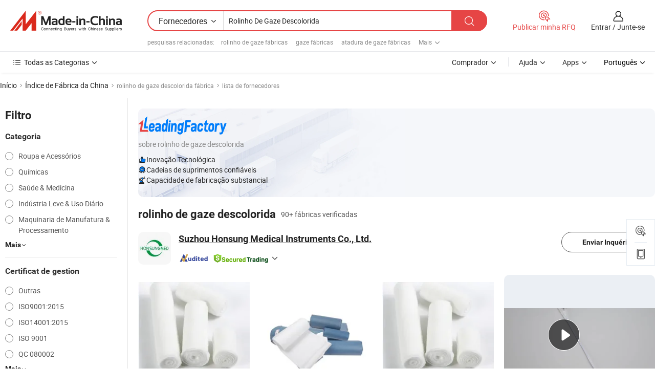

--- FILE ---
content_type: text/html;charset=UTF-8
request_url: https://pt.made-in-china.com/factory/bleached-gauze-roll.html
body_size: 71133
content:
<!DOCTYPE HTML>
<html lang="pt" dir="ltr" >
<head>
            <base href="//pt.made-in-china.com" target="_top"/>
        <meta http-equiv="Content-Type" content="text/html; charset=utf-8" />
    <title>Fábrica derolinho de gaze descolorida, lista de fábrica derolinho de gaze descoloridada China que você pode comprar diretamente de.</title>
    <meta name="Keywords" content="fábrica derolinho de gaze descolorida, fábrica derolinho de gaze descolorida da China, fábricas chinesas derolinho de gaze descolorida, fabricantes chineses de rolinho de gaze descolorida, fornecedores chineses derolinho de gaze descolorida" />
    <meta name="Description" content="Encontrar fábrica derolinho de gaze descolorida na China, lista de fábrica derolinho de gaze descolorida que você pode comprar produtos diretamente de. Nós oferecemos-lhe uma grande lista de fábricas / fabricantes, fornecedores, exportadores ou comerciantes confiáveis chineses derolinho de gaze descolorida verificados por um inspector de terceiros." />
    <link rel="canonical" href="https://pt.made-in-china.com/factory/bleached-gauze-roll.html">
    <link rel="preload" href="https://www.micstatic.com/landing/www/qf-new/images/leading_factory_bg_16d08a06.webp" as="image" fetchpriority="high">
    <link rel="dns-prefetch" href="//www.micstatic.com">
<link rel="preconnect" href="//www.micstatic.com">
<link rel="dns-prefetch" href="//image.made-in-china.com">
<link rel="preconnect" href="//image.made-in-china.com">
<link rel="dns-prefetch" href="//pic.made-in-china.com">
<link rel="preconnect" href="//pic.made-in-china.com">
        <link type="text/css" rel="stylesheet" href="https://www.micstatic.com/common/css/base/pc_base_8dc983a5.css" /> <link type="text/css" rel="stylesheet" href="https://www.micstatic.com/landing/www/qf-new/css/qf_010be316.css" /> <link type="text/css" rel="stylesheet" href="https://www.micstatic.com/landing/www/qf-new/dist/css/future_affe6d58.css" /> <link type="text/css" rel="stylesheet" href="https://www.micstatic.com/landing/www/qf-new/dist/css/main_984ea7d2.css" /> <script type="module" src="https://www.micstatic.com/common/js/libs/esm/@msr/client@2/index_02329b7a.js"></script><link rel="alternate" hreflang="de" href="https://de.made-in-china.com/factory/bleached-gauze-roll.html" />
            <link rel="alternate" hreflang="hi" href="https://hi.made-in-china.com/factory/bleached-gauze-roll.html" />
            <link rel="alternate" hreflang="ru" href="https://ru.made-in-china.com/factory/bleached-gauze-roll.html" />
            <link rel="alternate" hreflang="pt" href="https://pt.made-in-china.com/factory/bleached-gauze-roll.html" />
            <link rel="alternate" hreflang="ko" href="https://kr.made-in-china.com/factory/bleached-gauze-roll.html" />
            <link rel="alternate" hreflang="en" href="https://www.made-in-china.com/factory/bleached-gauze-roll.html" />
            <link rel="alternate" hreflang="it" href="https://it.made-in-china.com/factory/bleached-gauze-roll.html" />
            <link rel="alternate" hreflang="fr" href="https://fr.made-in-china.com/factory/bleached-gauze-roll.html" />
            <link rel="alternate" hreflang="es" href="https://es.made-in-china.com/factory/bleached-gauze-roll.html" />
            <link rel="alternate" hreflang="sa" href="https://sa.made-in-china.com/factory/bleached-gauze-roll.html" />
            <link rel="alternate" hreflang="x-default" href="https://www.made-in-china.com/factory/bleached-gauze-roll.html" />
            <link rel="alternate" hreflang="vi" href="https://vi.made-in-china.com/factory/bleached-gauze-roll.html" />
            <link rel="alternate" hreflang="th" href="https://th.made-in-china.com/factory/bleached-gauze-roll.html" />
            <link rel="alternate" hreflang="ja" href="https://jp.made-in-china.com/factory/bleached-gauze-roll.html" />
            <link rel="alternate" hreflang="id" href="https://id.made-in-china.com/factory/bleached-gauze-roll.html" />
            <link rel="alternate" hreflang="nl" href="https://nl.made-in-china.com/factory/bleached-gauze-roll.html" />
            <link rel="alternate" hreflang="tr" href="https://tr.made-in-china.com/factory/bleached-gauze-roll.html" />
    <!-- Polyfill Code Begin --><script chaset="utf-8" type="text/javascript" src="https://www.micstatic.com/polyfill/polyfill-simplify_eb12d58d.js"></script><!-- Polyfill Code End --></head>
<body probe-clarity="false" >
            <div id="header" ></div>
<script>
    function headerMlanInit() {
        const funcName = 'headerMlan';
        const app = new window[funcName]({target: document.getElementById('header'), props: {props: {"pageType":3,"logoTitle":"Fabricantes e Fornecedores","logoUrl":null,"base":{"buyerInfo":{"service":"Serviço","newUserGuide":"Guia de Usuário Novo","auditReport":"Audited Suppliers' Reports","meetSuppliers":"Meet Suppliers","onlineTrading":"Secured Trading Service","buyerCenter":"Central do Comprador","contactUs":"Fale Conosco","search":"Procurar","prodDirectory":"Diretório de Produtos","supplierDiscover":"Supplier Discover","sourcingRequest":"Postar Solicitação de Compra","quickLinks":"Quick Links","myFavorites":"Meus Favoritos","visitHistory":"História de Visita","buyer":"Comprador","blog":"Informações de Negócios"},"supplierInfo":{"supplier":"Fornecedor","joinAdvance":"加入高级会员","tradeServerMarket":"外贸服务市场","memberHome":"外贸e家","cloudExpo":"Smart Expo云展会","onlineTrade":"交易服务","internationalLogis":"国际物流","northAmericaBrandSailing":"北美全渠道出海","micDomesticTradeStation":"中国制造网内贸站"},"helpInfo":{"whyMic":"Why Made-in-China.com","auditSupplierWay":"Como auditamos fornecedores","securePaymentWay":"Como garantimos o pagamento","submitComplaint":"Enviar uma reclamação","contactUs":"Fale Conosco","faq":"FAQ","help":"Ajuda"},"appsInfo":{"downloadApp":"Baixar Aplicativo!","forBuyer":"Para o Comprador","forSupplier":"Para Fornecedor","exploreApp":"Explore os descontos exclusivos do aplicativo","apps":"Apps"},"languages":[{"lanCode":0,"simpleName":"en","name":"English","value":"//www.made-in-china.com/factory/bleached-gauze-roll.html","htmlLang":"en"},{"lanCode":5,"simpleName":"es","name":"Español","value":"//es.made-in-china.com/factory/bleached-gauze-roll.html","htmlLang":"es"},{"lanCode":4,"simpleName":"pt","name":"Português","value":"//pt.made-in-china.com/","htmlLang":"pt"},{"lanCode":2,"simpleName":"fr","name":"Français","value":"//fr.made-in-china.com/factory/bleached-gauze-roll.html","htmlLang":"fr"},{"lanCode":3,"simpleName":"ru","name":"Русский язык","value":"//ru.made-in-china.com/factory/bleached-gauze-roll.html","htmlLang":"ru"},{"lanCode":8,"simpleName":"it","name":"Italiano","value":"//it.made-in-china.com/factory/bleached-gauze-roll.html","htmlLang":"it"},{"lanCode":6,"simpleName":"de","name":"Deutsch","value":"//de.made-in-china.com/factory/bleached-gauze-roll.html","htmlLang":"de"},{"lanCode":7,"simpleName":"nl","name":"Nederlands","value":"//nl.made-in-china.com/factory/bleached-gauze-roll.html","htmlLang":"nl"},{"lanCode":9,"simpleName":"sa","name":"العربية","value":"//sa.made-in-china.com/factory/bleached-gauze-roll.html","htmlLang":"ar"},{"lanCode":11,"simpleName":"kr","name":"한국어","value":"//kr.made-in-china.com/factory/bleached-gauze-roll.html","htmlLang":"ko"},{"lanCode":10,"simpleName":"jp","name":"日本語","value":"//jp.made-in-china.com/factory/bleached-gauze-roll.html","htmlLang":"ja"},{"lanCode":12,"simpleName":"hi","name":"हिन्दी","value":"//hi.made-in-china.com/factory/bleached-gauze-roll.html","htmlLang":"hi"},{"lanCode":13,"simpleName":"th","name":"ภาษาไทย","value":"//th.made-in-china.com/factory/bleached-gauze-roll.html","htmlLang":"th"},{"lanCode":14,"simpleName":"tr","name":"Türkçe","value":"//tr.made-in-china.com/factory/bleached-gauze-roll.html","htmlLang":"tr"},{"lanCode":15,"simpleName":"vi","name":"Tiếng Việt","value":"//vi.made-in-china.com/factory/bleached-gauze-roll.html","htmlLang":"vi"},{"lanCode":16,"simpleName":"id","name":"Bahasa Indonesia","value":"//id.made-in-china.com/factory/bleached-gauze-roll.html","htmlLang":"id"}],"showMlan":true,"showRules":false,"rules":"Rules","language":"pt","menu":"Cardápio","subTitle":null,"subTitleLink":null,"stickyInfo":null},"categoryRegion":{"categories":"Todas as Categorias","categoryList":[{"name":"Agricultura & Alimento","value":"https://pt.made-in-china.com/category1_Agriculture-Food/Agriculture-Food_usssssssss.html","catCode":"1000000000"},{"name":"Roupa e Acessórios","value":"https://pt.made-in-china.com/category1_Apparel-Accessories/Apparel-Accessories_uussssssss.html","catCode":"1100000000"},{"name":"Artes & Artesanatos","value":"https://pt.made-in-china.com/category1_Arts-Crafts/Arts-Crafts_uyssssssss.html","catCode":"1200000000"},{"name":"Peças e Acessórios de Motos & Automóveis","value":"https://pt.made-in-china.com/category1_Auto-Motorcycle-Parts-Accessories/Auto-Motorcycle-Parts-Accessories_yossssssss.html","catCode":"2900000000"},{"name":"Malas, Bolsas & Caixas","value":"https://pt.made-in-china.com/category1_Bags-Cases-Boxes/Bags-Cases-Boxes_yhssssssss.html","catCode":"2600000000"},{"name":"Químicas","value":"https://pt.made-in-china.com/category1_Chemicals/Chemicals_uissssssss.html","catCode":"1300000000"},{"name":"Produtos de Computador","value":"https://pt.made-in-china.com/category1_Computer-Products/Computer-Products_iissssssss.html","catCode":"3300000000"},{"name":"Construção & Decoração","value":"https://pt.made-in-china.com/category1_Construction-Decoration/Construction-Decoration_ugssssssss.html","catCode":"1500000000"},{"name":"Aparelhos Eletrônicos de Consumo","value":"https://pt.made-in-china.com/category1_Consumer-Electronics/Consumer-Electronics_unssssssss.html","catCode":"1400000000"},{"name":"Elétrico & Eletrônico","value":"https://pt.made-in-china.com/category1_Electrical-Electronics/Electrical-Electronics_uhssssssss.html","catCode":"1600000000"},{"name":"Móveis","value":"https://pt.made-in-china.com/category1_Furniture/Furniture_yessssssss.html","catCode":"2700000000"},{"name":"Saúde & Medicina","value":"https://pt.made-in-china.com/category1_Health-Medicine/Health-Medicine_uessssssss.html","catCode":"1700000000"},{"name":"Equipamentos Industriais & Componentes","value":"https://pt.made-in-china.com/category1_Industrial-Equipment-Components/Industrial-Equipment-Components_inssssssss.html","catCode":"3400000000"},{"name":"Instrumentos & Medidores","value":"https://pt.made-in-china.com/category1_Instruments-Meters/Instruments-Meters_igssssssss.html","catCode":"3500000000"},{"name":"Indústria Leve & Uso Diário","value":"https://pt.made-in-china.com/category1_Light-Industry-Daily-Use/Light-Industry-Daily-Use_urssssssss.html","catCode":"1800000000"},{"name":"Iluminação","value":"https://pt.made-in-china.com/category1_Lights-Lighting/Lights-Lighting_isssssssss.html","catCode":"3000000000"},{"name":"Maquinaria de Manufatura & Processamento","value":"https://pt.made-in-china.com/category1_Manufacturing-Processing-Machinery/Manufacturing-Processing-Machinery_uossssssss.html","catCode":"1900000000"},{"name":"Metalúrgica, Mineral  Energia","value":"https://pt.made-in-china.com/category1_Metallurgy-Mineral-Energy/Metallurgy-Mineral-Energy_ysssssssss.html","catCode":"2000000000"},{"name":"Artigos de Escritório","value":"https://pt.made-in-china.com/category1_Office-Supplies/Office-Supplies_yrssssssss.html","catCode":"2800000000"},{"name":"Embalagem & Impressão","value":"https://pt.made-in-china.com/category1_Packaging-Printing/Packaging-Printing_ihssssssss.html","catCode":"3600000000"},{"name":"Segurança & Proteção","value":"https://pt.made-in-china.com/category1_Security-Protection/Security-Protection_ygssssssss.html","catCode":"2500000000"},{"name":"Serviço","value":"https://pt.made-in-china.com/category1_Service/Service_ynssssssss.html","catCode":"2400000000"},{"name":"Artigos de Esporte & Recreação","value":"https://pt.made-in-china.com/category1_Sporting-Goods-Recreation/Sporting-Goods-Recreation_iussssssss.html","catCode":"3100000000"},{"name":"Têxtil","value":"https://pt.made-in-china.com/category1_Textile/Textile_yussssssss.html","catCode":"2100000000"},{"name":"Ferramentas & Ferragem","value":"https://pt.made-in-china.com/category1_Tools-Hardware/Tools-Hardware_iyssssssss.html","catCode":"3200000000"},{"name":"Brinquedos","value":"https://pt.made-in-china.com/category1_Toys/Toys_yyssssssss.html","catCode":"2200000000"},{"name":"Transporte","value":"https://pt.made-in-china.com/category1_Transportation/Transportation_yissssssss.html","catCode":"2300000000"}],"more":"Mais"},"searchRegion":{"show":true,"lookingFor":"Diga-nos o que procura...","homeUrl":"//pt.made-in-china.com","products":"Produtos","suppliers":"Fornecedores","auditedFactory":null,"uploadImage":"Enviar Imagem","max20MbPerImage":"Máximo de 20 MB por imagem","yourRecentKeywords":"Suas Palavras-chave Recentes","clearHistory":"Limpar histórico","popularSearches":"pesquisas relacionadas","relatedSearches":"Mais","more":null,"maxSizeErrorMsg":"O carregamento falhou. O tamanho máximo da imagem é de 20 MB.","noNetworkErrorMsg":"Nenhuma conexão de rede. Por favor, verifique suas configurações de Internete e tente novamente.","uploadFailedErrorMsg":"Falha no upload. Formato de imagem incorreto. Formatos suportados: JPG, PNG, BMP.","relatedList":[{"word":"rolinho de gaze fábricas","adsData":"","link":"https://pt.made-in-china.com/factory/gauze-roll.html","title":"rolinho de gaze fábricas"},{"word":"gaze fábricas","adsData":"","link":"https://pt.made-in-china.com/factory/gauze.html","title":"gaze fábricas"},{"word":"atadura de gaze fábricas","adsData":"","link":"https://pt.made-in-china.com/factory/gauze-bandage.html","title":"atadura de gaze fábricas"},{"word":"rolos de gaze médica fábricas","adsData":"","link":"https://pt.made-in-china.com/factory/medical-gauze-roll.html","title":"rolos de gaze médica fábricas"},{"word":"rolos de gaze cirúrgica fábricas","adsData":"","link":"https://pt.made-in-china.com/factory/surgical-gauze-roll.html","title":"rolos de gaze cirúrgica fábricas"},{"word":"gaze de algodão fábricas","adsData":"","link":"https://pt.made-in-china.com/factory/gauze-swab.html","title":"gaze de algodão fábricas"},{"word":"gaze absorvente fábricas","adsData":"","link":"https://pt.made-in-china.com/factory/absorbent-gauze.html","title":"gaze absorvente fábricas"},{"word":"gaze médica absorvente fábricas","adsData":"","link":"https://pt.made-in-china.com/factory/absorbent-medical-gauze.html","title":"gaze médica absorvente fábricas"},{"word":"gaze em rolo fábricas","adsData":"","link":"https://pt.made-in-china.com/factory/gauze-in-roll.html","title":"gaze em rolo fábricas"},{"word":"gaze rolada fábricas","adsData":"","link":"https://pt.made-in-china.com/factory/roll-gauze.html","title":"gaze rolada fábricas"}],"relatedTitle":null,"relatedTitleLink":null,"formParams":null,"mlanFormParams":{"keyword":"Rolinho De Gaze Descolorida","inputkeyword":"Rolinho De Gaze Descolorida","type":null,"currentTab":null,"currentPage":null,"currentCat":null,"currentRegion":null,"currentProp":null,"submitPageUrl":null,"parentCat":null,"otherSearch":null,"currentAllCatalogCodes":null,"sgsMembership":null,"memberLevel":null,"topOrder":null,"size":null,"more":"mais","less":"less","staticUrl50":null,"staticUrl10":null,"staticUrl30":null,"condition":"1","conditionParamsList":[{"condition":"0","conditionName":null,"action":"/productSearch?keyword=#word#","searchUrl":null,"inputPlaceholder":null},{"condition":"1","conditionName":null,"action":"https://pt.made-in-china.com/companySearch?keyword=#word#","searchUrl":null,"inputPlaceholder":null}]},"enterKeywordTips":"Insira pelo menos uma palavra-chave para sua pesquisa.","openMultiSearch":false},"frequentRegion":{"rfq":{"rfq":"Publicar minha RFQ","searchRfq":"Search RFQs","acquireRfqHover":"Diga-nos o que você precisa e experimente a maneira mais fácil de obter cotações !","searchRfqHover":"Discover quality RFQs and connect with big-budget buyers"},"account":{"account":"Conta","signIn":"Entrar","join":"Junte-se","newUser":"Novo Usuário","joinFree":"Junte-se","or":"Ou","socialLogin":"Ao clicar em Entrar, Cadastre-se Gratuitamente ou Continuar com Facebook, Linkedin, Twitter, Google, %s, eu concordo com os %sUser Agreement%s e as %sPrivacy Policy%s","message":"Mensagens","quotes":"Citações","orders":"Pedidos","favorites":"Favoritos","visitHistory":"História de Visita","postSourcingRequest":"Postar Solicitação de Compra","hi":"Olá","signOut":"Sair","manageProduct":"Gerir Produtos","editShowroom":"Editar showroom","username":"","userType":null,"foreignIP":true,"currentYear":2026,"userAgreement":"Acordo do Usuário","privacyPolicy":"Política de Privacidade"},"message":{"message":"Mensagens","signIn":"Entrar","join":"Junte-se","newUser":"Novo Usuário","joinFree":"Junte-se","viewNewMsg":"Sign in to view the new messages","inquiry":"Inquéritos","rfq":"RFQs","awaitingPayment":"Awaiting payments","chat":"Conversar","awaitingQuotation":"Aguardando Cotações"},"cart":{"cart":"Cesta de consulta"}},"busiRegion":null,"previewRegion":null,"relatedQpSync":true,"relatedQpSearchUrl":"https://www.made-in-china.com/multi-search/getHeadRelatedQp?word=bleached gauze roll&headQpType=QF&lanCode=4"}}});
		const hoc=o=>(o.__proto__.$get=function(o){return this.$$.ctx[this.$$.props[o]]},o.__proto__.$getKeys=function(){return Object.keys(this.$$.props)},o.__proto__.$getProps=function(){return this.$get("props")},o.__proto__.$setProps=function(o){var t=this.$getKeys(),s={},p=this;t.forEach(function(o){s[o]=p.$get(o)}),s.props=Object.assign({},s.props,o),this.$set(s)},o.__proto__.$help=function(){console.log("\n            $set(props): void             | 设置props的值\n            $get(key: string): any        | 获取props指定key的值\n            $getKeys(): string[]          | 获取props所有key\n            $getProps(): any              | 获取props里key为props的值（适用nail）\n            $setProps(params: any): void  | 设置props里key为props的值（适用nail）\n            $on(ev, callback): func       | 添加事件监听，返回移除事件监听的函数\n            $destroy(): void              | 销毁组件并触发onDestroy事件\n        ")},o);
        window[`${funcName}Api`] = hoc(app);
    };
</script><script type="text/javascript" crossorigin="anonymous" onload="headerMlanInit()" src="https://www.micstatic.com/nail/pc/header-mlan_6f301846.js"></script>    <input type="hidden" id="lanCode" name="lanCode" value="4">
    <input type="hidden" id="lan" name="lan" value="pt">
    <input type="hidden" name="is_track_single_page" id="is_track_single_page" />
<input id="sensor_pg_v" type="hidden" value="tp:103,stp:10302,st:qf,m:bleached-gauze-roll,p:1" />
    <input type="hidden" id="J-searchWord" value="bleached-gauze-roll"/>
<!-- 设置 Clarity 标签内容 -->
<!-- 引入 Clarity 脚本 -->
            <script type="application/ld+json">
        	{"contentUrl":"https://v.made-in-china.com/ucv/sbr/306acce7c3581ffec99ecb2412a3ce/be7faa087110276299453665506824_h264_def.mp4","description":"Encontrar fábrica derolinho de gaze descolorida na China, lista de fábrica derolinho de gaze descolorida que você pode comprar produtos diretamente de. Nós oferecemos-lhe uma grande lista de fábricas / fabricantes, fornecedores, exportadores ou comerciantes confiáveis chineses derolinho de gaze descolorida verificados por um inspector de terceiros.","name":"Fábrica derolinho de gaze descolorida, lista de fábrica derolinho de gaze descoloridada China que você pode comprar diretamente de.","@context":"http://schema.org","@type":"VideoObject","thumbnailUrl":"http://image.made-in-china.com/312f0j00SaGUBiwIAVqd/Gauze-Roll-mp4.jpg","uploadDate":"2023-08-07T11:45:47+08:00"}
    	</script>
    <script id="introText" type="text/html">
        <h3>Quais são os benefícios de usar rolo de gaze branqueada?</h3>
<p>Os rolos de gaze branqueada são amplamente utilizados em diversos ambientes, incluindo hospitais, clínicas e cuidados domiciliares. Um dos principais benefícios de usar rolos de gaze branqueada é sua alta absorção. O processo de branqueamento melhora a capacidade do tecido de absorver fluidos, tornando-o ideal para o cuidado de feridas. Essa absorção ajuda a manter as feridas secas e promove uma cicatrização mais rápida, prevenindo o acúmulo de umidade, que pode levar a infecções. Outra vantagem significativa é a maciez da gaze branqueada. O processo de branqueamento não apenas limpa o tecido, mas também o torna mais suave e confortável contra a pele. Isso é particularmente importante para pacientes que podem ter pele sensível ou são propensos a irritações. A textura suave dos rolos de gaze branqueada minimiza o desconforto durante a aplicação e o uso, tornando-o adequado para uso a longo prazo. Além disso, os rolos de gaze branqueada são altamente versáteis. Podem ser usados para uma variedade de aplicações, incluindo o curativo de feridas, a fixação de bandagens e até mesmo como uma barreira para certos procedimentos médicos. Sua flexibilidade permite que os profissionais de saúde os adaptem a diferentes tipos de lesões e necessidades dos pacientes. Além disso, a gaze é respirável, o que é essencial para permitir a circulação de ar ao redor da ferida, promovendo a cicatrização enquanto previne a maceração. Por fim, o uso de rolos de gaze branqueada também pode contribuir para o controle de infecções. O processo de branqueamento ajuda a eliminar bactérias e outros patógenos, tornando a gaze mais segura para uso em ambientes médicos. Isso é particularmente crucial em ambientes onde a esterilidade é fundamental, como durante cirurgias ou ao tratar feridas abertas. No geral, os benefícios de usar rolos de gaze branqueada fazem deles um item essencial em qualquer inventário de suprimentos médicos.</p>
<h3>Como usar corretamente o rolo de gaze branqueada para o cuidado de feridas?</h3>
<p>Usar um rolo de gaze branqueada para o cuidado de feridas é um processo simples, mas é essencial seguir etapas específicas para garantir um tratamento eficaz e minimizar o risco de infecção. Primeiro, é crucial lavar bem as mãos com água e sabão ou usar desinfetante para as mãos para evitar a introdução de bactérias na ferida. Uma vez que suas mãos estejam limpas, avalie a ferida para determinar o tamanho apropriado da gaze necessária. Desenrole uma seção do rolo de gaze branqueada e corte-a no comprimento desejado. É aconselhável usar gaze suficiente para cobrir toda a ferida adequadamente, permitindo alguma sobreposição na pele ao redor para garantir um ajuste seguro. Antes de aplicar a gaze, limpe a ferida suavemente com solução salina ou água limpa para remover qualquer detrito ou contaminantes. Seque a área com um pano limpo ou gaze adicional. Após a limpeza da ferida, coloque o pedaço cortado de gaze diretamente sobre a ferida. Se a ferida estiver sangrando, aplique pressão suave com a gaze para ajudar a controlar o sangramento. Uma vez que a gaze esteja no lugar, fixe-a com fita médica ou uma bandagem para evitar que se mova. Certifique-se de que a gaze não esteja muito apertada, pois isso pode restringir o fluxo sanguíneo e causar desconforto. É essencial verificar a gaze regularmente em busca de sinais de saturação ou infecção, como aumento da vermelhidão, inchaço ou secreção. Ao trocar a gaze, repita o processo de lavagem das mãos e remova cuidadosamente a gaze antiga. Descarte-a adequadamente e, em seguida, siga as mesmas etapas para limpar e aplicar um novo pedaço de gaze branqueada. Trocar a gaze regularmente ajuda a manter a ferida limpa e promove a cicatrização. Ao seguir essas etapas, você pode usar efetivamente rolos de gaze branqueada para o cuidado de feridas, garantindo cicatrização e conforto ideais para o paciente.</p>
<h3>Qual é a diferença entre rolo de gaze branqueada e não branqueada?</h3>
<p>A principal diferença entre rolos de gaze branqueada e não branqueada reside em seu processo de fabricação e uso pretendido. A gaze branqueada passa por um processo químico que remove a cor natural e impurezas, resultando em um produto branco e limpo. Esse processo não apenas melhora a aparência da gaze, mas também aumenta sua absorção e maciez, tornando-a adequada para aplicações sensíveis, como o cuidado de feridas. Em contraste, a gaze não branqueada mantém sua cor natural, que pode variar de off-white a bege. Este tipo de gaze é frequentemente menos processado e pode conter mais fibras e óleos naturais. Embora a gaze não branqueada ainda seja absorvente e possa ser usada para várias aplicações, pode não ser tão macia ou tão livre de contaminantes quanto a gaze branqueada. Isso pode tornar a gaze não branqueada menos adequada para contato direto com feridas abertas, onde a esterilidade e o conforto são fundamentais. Outra diferença significativa é o custo. Os rolos de gaze branqueada tendem a ser mais caros devido ao processamento adicional envolvido em sua produção. No entanto, muitos profissionais de saúde preferem a gaze branqueada por suas qualidades, especialmente em ambientes clínicos onde o controle de infecções é crítico. Em termos de aplicações, a gaze branqueada é frequentemente usada em ambientes médicos para curar feridas, enquanto a gaze não branqueada pode ser mais comumente encontrada em ambientes não médicos, como para artesanato ou limpeza geral. Em última análise, a escolha entre rolos de gaze branqueada e não branqueada depende das necessidades específicas do usuário e da aplicação pretendida.</p>
<h3>Onde comprar rolo de gaze branqueada online?</h3>
<p>Comprar rolos de gaze branqueada online se tornou cada vez mais conveniente, com numerosos varejistas oferecendo uma ampla seleção de suprimentos médicos. Para encontrar as melhores opções, comece pesquisando sites de suprimentos médicos respeitáveis que se especializam em produtos de saúde. Muitos desses sites fornecem descrições detalhadas, especificações e avaliações de clientes, o que pode ajudá-lo a tomar uma decisão informada. Ao procurar rolos de gaze branqueada, considere verificar marketplaces online que oferecem uma variedade de marcas e tamanhos. Essas plataformas costumam ter preços competitivos e podem oferecer opções de compra em massa, o que pode ser benéfico para instalações de saúde ou indivíduos que precisam de quantidades maiores. Além disso, é essencial garantir que o varejista que você escolher tenha uma boa reputação em qualidade e atendimento ao cliente. Procure sites que ofereçam opções de pagamento seguras e políticas de devolução claras. Ler avaliações de clientes também pode fornecer insights sobre a qualidade dos produtos e a confiabilidade do vendedor. Outra opção é explorar farmácias locais ou lojas de suprimentos médicos que podem ter uma presença online. Muitos negócios locais oferecem serviços de pedidos e entrega online, permitindo que você apoie sua comunidade enquanto obtém os suprimentos necessários. Por fim, considere se inscrever em newsletters ou seguir contas de redes sociais de empresas de suprimentos médicos. Isso pode mantê-lo informado sobre promoções, descontos e lançamentos de novos produtos, ajudando você a encontrar as melhores ofertas em rolos de gaze branqueada. Ao seguir essas etapas, você pode facilmente encontrar e comprar rolos de gaze branqueada online, garantindo que tenha os suprimentos necessários para um cuidado eficaz de feridas.</p>
    </script>
<!-- SONA2024 2.2.1 --><div id="first-screen-block"><div class="crumb" itemscope="" itemType="https://schema.org/BreadcrumbList"><span itemProp="itemListElement" itemscope="" itemType="https://schema.org/ListItem"><a rel="nofollow" href="/" itemProp="item"><span itemProp="name">Início</span></a><meta itemProp="position" content="1"/></span><img src="https://www.micstatic.com/landing/www/qf-new/dist/assets/arrow-right-Bd5qwbiu.svg" alt="arrow-right"/><span itemProp="itemListElement" itemscope="" itemType="https://schema.org/ListItem"><a href="/factory-index/b.html" itemProp="item"><span itemProp="name">Índice de Fábrica da China</span></a><meta itemProp="position" content="2"/></span><img src="https://www.micstatic.com/landing/www/qf-new/dist/assets/arrow-right-Bd5qwbiu.svg" alt="arrow-right"/><span class="gray-crumb">rolinho de gaze descolorida fábrica</span><img src="https://www.micstatic.com/landing/www/qf-new/dist/assets/arrow-right-Bd5qwbiu.svg" alt="arrow-right"/><span class="gray-crumb">lista de fornecedores</span></div><div class="page-top-wrapper"><div class="filter-wrapper"><div class="filter-title">Filtro</div><div class="filter-groups" faw-module="filter"><form action="#" class="ft-form is-horizontal qf-filter-form"><div class="filter-group"><div class="filter-group-header"><span class="filter-group-title">Categoria</span></div><div class="ft-form-item"><div class="ft-form-item-control"><div class="ft-form-item-input"><div class="ft-radio-group is-vertical"><label class="ft-radio is-primary"><input type="radio" value="1100000000" ads-data="" name="catCode"/><span class="ft-radio-front"></span><span class="ft-radio-label">Roupa e Acessórios</span></label><label class="ft-radio is-primary"><input type="radio" value="1300000000" ads-data="" name="catCode"/><span class="ft-radio-front"></span><span class="ft-radio-label">Químicas</span></label><label class="ft-radio is-primary"><input type="radio" value="1700000000" ads-data="" name="catCode"/><span class="ft-radio-front"></span><span class="ft-radio-label">Saúde &amp; Medicina</span></label><label class="ft-radio is-primary"><input type="radio" value="1800000000" ads-data="" name="catCode"/><span class="ft-radio-front"></span><span class="ft-radio-label">Indústria Leve &amp; Uso Diário</span></label><label class="ft-radio is-primary"><input type="radio" value="1900000000" ads-data="" name="catCode"/><span class="ft-radio-front"></span><span class="ft-radio-label">Maquinaria de Manufatura &amp; Processamento</span></label></div></div></div></div><div class="view-more-btn" ads-data="st:14"><span>Mais</span><i class="ob-icon icon-down"></i></div></div><div class="filter-group"><div class="filter-group-header"><span class="filter-group-title">Certificat de gestion</span></div><div class="ft-form-item"><div class="ft-form-item-control"><div class="ft-form-item-input"><div class="ft-radio-group is-vertical"><label class="ft-radio is-primary"><input type="radio" value="-4" ads-data="" name="managementCertification"/><span class="ft-radio-front"></span><span class="ft-radio-label">Outras</span></label><label class="ft-radio is-primary"><input type="radio" value="-5" ads-data="" name="managementCertification"/><span class="ft-radio-front"></span><span class="ft-radio-label">ISO9001:2015</span></label><label class="ft-radio is-primary"><input type="radio" value="-6" ads-data="" name="managementCertification"/><span class="ft-radio-front"></span><span class="ft-radio-label">ISO14001:2015</span></label><label class="ft-radio is-primary"><input type="radio" value="10" ads-data="" name="managementCertification"/><span class="ft-radio-front"></span><span class="ft-radio-label">ISO 9001</span></label><label class="ft-radio is-primary"><input type="radio" value="12" ads-data="" name="managementCertification"/><span class="ft-radio-front"></span><span class="ft-radio-label">QC 080002</span></label></div></div></div></div><div class="view-more-btn" ads-data="st:14"><span>Mais</span><i class="ob-icon icon-down"></i></div></div><div class="filter-group"><div class="filter-group-header"><span class="filter-group-title">Capacidade de P&amp;D</span></div><div class="ft-form-item"><div class="ft-form-item-control"><div class="ft-form-item-input"><div class="ft-radio-group is-vertical"><label class="ft-radio is-primary"><input type="radio" value="4" ads-data="" name="rdCapacity"/><span class="ft-radio-front"></span><span class="ft-radio-label">OEM</span></label><label class="ft-radio is-primary"><input type="radio" value="5" ads-data="" name="rdCapacity"/><span class="ft-radio-front"></span><span class="ft-radio-label">ODM</span></label><label class="ft-radio is-primary"><input type="radio" value="6" ads-data="" name="rdCapacity"/><span class="ft-radio-front"></span><span class="ft-radio-label">Própria Marca</span></label><label class="ft-radio is-primary"><input type="radio" value="99" ads-data="" name="rdCapacity"/><span class="ft-radio-front"></span><span class="ft-radio-label">Outras</span></label></div></div></div></div></div><div class="filter-group"><div class="filter-group-header"><span class="filter-group-title">Receita Anual</span></div><div class="ft-form-item"><div class="ft-form-item-control"><div class="ft-form-item-input"><div class="ft-radio-group is-vertical"><label class="ft-radio is-primary"><input type="radio" value="1" ads-data="" name="annualRevenue"/><span class="ft-radio-front"></span><span class="ft-radio-label">Abaixo de US $ 1 Milhão</span></label><label class="ft-radio is-primary"><input type="radio" value="3" ads-data="" name="annualRevenue"/><span class="ft-radio-front"></span><span class="ft-radio-label">2,5 ~ 5 milhões de dólares</span></label><label class="ft-radio is-primary"><input type="radio" value="4" ads-data="" name="annualRevenue"/><span class="ft-radio-front"></span><span class="ft-radio-label">5 ~ 10 milhões de dólares</span></label></div></div></div></div></div><div class="filter-group"><div class="filter-group-header"><span class="filter-group-title">Número de funcionários</span></div><div class="ft-form-item"><div class="ft-form-item-control"><div class="ft-form-item-input"><div class="ft-radio-group is-vertical"><label class="ft-radio is-primary"><input type="radio" value="1" ads-data="" name="employeeNum"/><span class="ft-radio-front"></span><span class="ft-radio-label">Menos de 5 Pessoas</span></label><label class="ft-radio is-primary"><input type="radio" value="2" ads-data="" name="employeeNum"/><span class="ft-radio-front"></span><span class="ft-radio-label">5-50 Pessoas</span></label><label class="ft-radio is-primary"><input type="radio" value="3" ads-data="" name="employeeNum"/><span class="ft-radio-front"></span><span class="ft-radio-label">51-200 Pessoas</span></label><label class="ft-radio is-primary"><input type="radio" value="4" ads-data="" name="employeeNum"/><span class="ft-radio-front"></span><span class="ft-radio-label">201-500 Pessoas</span></label></div></div></div></div></div><div class="filter-group"><div class="filter-group-header"><span class="filter-group-title">Província &amp; Região</span></div><div class="ft-form-item"><div class="ft-form-item-control"><div class="ft-form-item-input"><div class="ft-radio-group is-vertical"><label class="ft-radio is-primary"><input type="radio" value="Anhui" ads-data="" name="province"/><span class="ft-radio-front"></span><span class="ft-radio-label">Anhui</span></label><label class="ft-radio is-primary"><input type="radio" value="Beijing" ads-data="" name="province"/><span class="ft-radio-front"></span><span class="ft-radio-label">Beijing</span></label><label class="ft-radio is-primary"><input type="radio" value="Fujian" ads-data="" name="province"/><span class="ft-radio-front"></span><span class="ft-radio-label">Fujian</span></label><label class="ft-radio is-primary"><input type="radio" value="Guangdong" ads-data="" name="province"/><span class="ft-radio-front"></span><span class="ft-radio-label">Guangdong</span></label><label class="ft-radio is-primary"><input type="radio" value="Hainan" ads-data="" name="province"/><span class="ft-radio-front"></span><span class="ft-radio-label">Hainan</span></label></div></div></div></div><div class="view-more-btn" ads-data="st:14"><span>Mais</span><i class="ob-icon icon-down"></i></div></div><div class="filter-group filter-audited"><div class="ft-form-item"><div class="ft-form-item-control"><div class="ft-form-item-input"><div class="ft-radio-group is-vertical"><label class="ft-radio is-primary"><input type="radio" value="1" ads-data="" name="auditedSuppliers"/><span class="ft-radio-front"></span><span class="ft-radio-label"><img src="https://www.micstatic.com/landing/www/qf-new/dist/assets/audited-DQjVuQn9.png" width="57.5" height="20" alt="Fornecedores revisados por serviços de inspeção."/></span></label></div></div></div></div></div></form></div></div><div class="page-top-content"><div class="leading-factory-wrapper leading-factory-has-data" faw-module="leading_factory" faw-exposure="true"><div class="leading-factory-container"><div class="leading-factory-left no-data"><div class="leading-factory-logo"><img src="https://www.micstatic.com/landing/www/qf-new/dist/assets/leading_factory-CY6-Z8Up.png" alt=""/></div><div class="leading-factory-subtitle" title="sobre rolinho de gaze descolorida">sobre rolinho de gaze descolorida</div><ul class="leading-factory-features"><li class="feature-item"><img src="https://www.micstatic.com/landing/www/qf-new/dist/assets/leading_factory_icon1-b9txvrsa.png" alt=""/><span class="feature-text" title="Inovação Tecnológica">Inovação Tecnológica</span></li><li class="feature-item"><img src="https://www.micstatic.com/landing/www/qf-new/dist/assets/leading_factory_icon2-D_fmzuKW.png" alt=""/><span class="feature-text" title="Cadeias de suprimentos confiáveis">Cadeias de suprimentos confiáveis</span></li><li class="feature-item"><img src="https://www.micstatic.com/landing/www/qf-new/dist/assets/leading_factory_icon3-B93UAk-m.png" alt=""/><span class="feature-text" title="Capacidade de fabricação substancial">Capacidade de fabricação substancial</span></li></ul></div><div class="factory-card-skeleton"><div class="factory-logo-box-skeleton"><div class="skeleton rectangle skeleton-animated"></div></div><div class="factory-divider-skeleton"></div><div class="factory-content-skeleton"><div class="skeleton rectangle skeleton-animated"></div></div></div><div class="factory-card-skeleton"><div class="factory-logo-box-skeleton"><div class="skeleton rectangle skeleton-animated"></div></div><div class="factory-divider-skeleton"></div><div class="factory-content-skeleton"><div class="skeleton rectangle skeleton-animated"></div></div></div></div></div><h1 class="company-list-top"><span class="search-word" title="rolinho de gaze descolorida">rolinho de gaze descolorida</span><span class="tip-text">90+ fábricas verificadas</span></h1><div class="company-list-wrapper" faw-module="factory_list"><div class="company-list-wrap"><div class="company-list"><div class="company-item"><div class="com-title"><div class="com-title-left"><a class="com-pic" href="https://pt.made-in-china.com/co_honsungmed/" target="_blank" ads-data="st:3,a:1,pcid:oeKQcPxYOtlk,flx_deliv_tp:comb,ads_id:,ads_tp:,srv_id:"><img src="//image.made-in-china.com/206f0j00caVflvCtaYqn/Suzhou-Honsung-Medical-Instruments-Co-Ltd-.jpg"/></a><div class="com-title-wrap"><h2 class="com-title-txt"><a href="https://pt.made-in-china.com/co_honsungmed/" target="_blank" ads-data="st:3,a:1,pcid:oeKQcPxYOtlk,flx_deliv_tp:comb,ads_id:,ads_tp:,srv_id:">Suzhou Honsung Medical Instruments Co., Ltd.</a></h2><div class="com-detail"><a class="audited-icon" href="https://pt.made-in-china.com/co_honsungmed/company_info.html" target="_blank" ads-data="st:3,a:1,pcid:oeKQcPxYOtlk,flx_deliv_tp:comb,ads_id:,ads_tp:,srv_id:"><img src="https://www.micstatic.com/landing/www/qf-new/dist/assets/as-mQl-B1co.svg"/></a><div class="secured-trading-logo"><a href="https://pt.made-in-china.com/co_honsungmed/company_info.html" target="_blank" ads-data="st:3,a:1,pcid:oeKQcPxYOtlk,flx_deliv_tp:comb,ads_id:,ads_tp:,srv_id:"><img src="https://www.micstatic.com/landing/www/qf-new/dist/assets/secured-trading-logo-CrIMDkC9.png"/></a></div><a class="com-info" href="https://pt.made-in-china.com/co_honsungmed/" target="_blank" ads-data="st:3,a:1,pcid:oeKQcPxYOtlk,flx_deliv_tp:comb,ads_id:,ads_tp:,srv_id:"><i class="ob-icon icon-down"></i></a></div></div></div><div class="com-btn"><a rel="nofollow" ads-data="st:24,a:1,pcid:oeKQcPxYOtlk,flx_deliv_tp:comb,ads_id:,ads_tp:,srv_id:" class="ft-btn ft-btn-outline-primary ft-btn-round inquiry-btn" href="https://www.made-in-china.com/sendInquiry/shrom_oeKQcPxYOtlk_oeKQcPxYOtlk.html?from=search&amp;type=cs&amp;target=com&amp;word=bleached-gauze-roll&amp;plant=pt" target="_blank">Enviar Inquérito</a></div></div><div class="com-content"><div class="com-product"><div class="prod-item" faw-exposure="true" ads-data="a:1,pcid:oeKQcPxYOtlk,pdid:sFtAZNoGlqhY,flx_deliv_tp:comb,ads_id:,ads_tp:,srv_id:"><a href="https://pt.made-in-china.com/co_honsungmed/product_Hot-Sale-Medical-First-Aid-Absorbent-100-Bleached-Cotton-Wool-Gauze-Roll_uohuhoyrrg.html" target="_blank"><div class="prod-pic" ads-data="st:8,a:1,pcid:oeKQcPxYOtlk,pdid:sFtAZNoGlqhY,flx_deliv_tp:comb,ads_id:,ads_tp:,srv_id:"><img src="https://image.made-in-china.com/221f0j00CFmVOBzoyakb/Hot-Sale-Medical-First-Aid-Absorbent-100-Bleached-Cotton-Wool-Gauze-Roll.webp" alt="Venda Quente Primeiros Socorros Absorvente 100% Algodão Hidrófilo Branqueado em Rolo" title="Venda Quente Primeiros Socorros Absorvente 100% Algodão Hidrófilo Branqueado em Rolo"/></div><div class="prod-info"><h3 class="prod-name" ads-data="st:2,a:1,pcid:oeKQcPxYOtlk,pdid:sFtAZNoGlqhY,flx_deliv_tp:comb,ads_id:,ads_tp:,srv_id:"><span title="Venda Quente Primeiros Socorros Absorvente 100% Algodão Hidrófilo Branqueado em Rolo">Venda Quente Primeiros Socorros Absorvente 100% Algodão Hidrófilo Branqueado em Rolo</span></h3><div class="prod-price"><span><strong class="price">US$ <span>6,50</span>-<span>8,50</span></strong></span></div><div class="prod-moq"><span>1 000<!-- --> <!-- -->Rolos</span><span class="moq-text">(MOQ)</span></div></div></a></div><div class="prod-item" faw-exposure="true" ads-data="a:1,pcid:oeKQcPxYOtlk,pdid:EwOGYdsPrhVu,flx_deliv_tp:comb,ads_id:,ads_tp:,srv_id:"><a href="https://pt.made-in-china.com/co_honsungmed/product_Medical-Cotton-Roll-Absorbent-Cotton-Wool-for-Hospital_uogoryisog.html" target="_blank"><div class="prod-pic" ads-data="st:8,a:1,pcid:oeKQcPxYOtlk,pdid:EwOGYdsPrhVu,flx_deliv_tp:comb,ads_id:,ads_tp:,srv_id:"><img src="https://image.made-in-china.com/221f0j00eNAlVWiCktco/Medical-Cotton-Roll-Absorbent-Cotton-Wool-for-Hospital.webp" alt="Rolos de Algodão Médico Algodão Absorvente para Hospital" title="Rolos de Algodão Médico Algodão Absorvente para Hospital"/></div><div class="prod-info"><h3 class="prod-name" ads-data="st:2,a:1,pcid:oeKQcPxYOtlk,pdid:EwOGYdsPrhVu,flx_deliv_tp:comb,ads_id:,ads_tp:,srv_id:"><span title="Rolos de Algodão Médico Algodão Absorvente para Hospital">Rolos de Algodão Médico Algodão Absorvente para Hospital</span></h3><div class="prod-price"><span><strong class="price">US$ <span>0,12</span>-<span>1,32</span></strong></span></div><div class="prod-moq"><span>5 000<!-- --> <!-- -->Rolos</span><span class="moq-text">(MOQ)</span></div></div></a></div><div class="prod-item" faw-exposure="true" ads-data="a:1,pcid:oeKQcPxYOtlk,pdid:uOFfcWNJnkVQ,flx_deliv_tp:comb,ads_id:,ads_tp:,srv_id:"><a href="https://pt.made-in-china.com/co_honsungmed/product_CE-Approved-4-Ply-Absorbent-Cotton-Gauze-Roll_uogorgsigg.html" target="_blank"><div class="prod-pic" ads-data="st:8,a:1,pcid:oeKQcPxYOtlk,pdid:uOFfcWNJnkVQ,flx_deliv_tp:comb,ads_id:,ads_tp:,srv_id:"><img src="https://image.made-in-china.com/221f0j00ZneiuYlWARbS/CE-Approved-4-Ply-Absorbent-Cotton-Gauze-Roll.webp" alt="Aprovado pela CE 4 Rolos de Gaze de Algodão Absorvente de Ply" title="Aprovado pela CE 4 Rolos de Gaze de Algodão Absorvente de Ply"/></div><div class="prod-info"><h3 class="prod-name" ads-data="st:2,a:1,pcid:oeKQcPxYOtlk,pdid:uOFfcWNJnkVQ,flx_deliv_tp:comb,ads_id:,ads_tp:,srv_id:"><span title="Aprovado pela CE 4 Rolos de Gaze de Algodão Absorvente de Ply">Aprovado pela CE 4 Rolos de Gaze de Algodão Absorvente de Ply</span></h3><div class="prod-price"><span><strong class="price">US$ <span>6,50</span>-<span>8,50</span></strong></span></div><div class="prod-moq"><span>1 000<!-- --> <!-- -->Rolos</span><span class="moq-text">(MOQ)</span></div></div></a></div><div class="prod-item" faw-exposure="true" ads-data="a:1,pcid:oeKQcPxYOtlk,pdid:ZOdthzsPikWF,flx_deliv_tp:comb,ads_id:,ads_tp:,srv_id:"><a href="https://pt.made-in-china.com/co_honsungmed/product_Disposable-Absorbent-Medical-Gauze-Bandage-100-Cotton-Absorbent-_uogorgooig.html" target="_blank"><div class="prod-pic" ads-data="st:8,a:1,pcid:oeKQcPxYOtlk,pdid:ZOdthzsPikWF,flx_deliv_tp:comb,ads_id:,ads_tp:,srv_id:"><img src="https://image.made-in-china.com/221f0j00eFvWBUoDrfbS/Disposable-Absorbent-Medical-Gauze-Bandage-100-Cotton-Absorbent-.webp" alt="Bandagem de Gaze Médica Absorvente Descartável (100% Algodão Absorvente)" title="Bandagem de Gaze Médica Absorvente Descartável (100% Algodão Absorvente)"/></div><div class="prod-info"><h3 class="prod-name" ads-data="st:2,a:1,pcid:oeKQcPxYOtlk,pdid:ZOdthzsPikWF,flx_deliv_tp:comb,ads_id:,ads_tp:,srv_id:"><span title="Bandagem de Gaze Médica Absorvente Descartável (100% Algodão Absorvente)">Bandagem de Gaze Médica Absorvente Descartável (100% Algodão Absorvente)</span></h3><div class="prod-price"><span><strong class="price">US$ <span>0,02</span>-<span>0,06</span></strong></span></div><div class="prod-moq"><span>10 000<!-- --> <!-- -->Rolos</span><span class="moq-text">(MOQ)</span></div></div></a></div></div><div class="com-video"><div faw-exposure="true"><div class="swiper ft-swiper product-swiper" dir="ltr"><div class="swiper-wrapper"><div class="swiper-slide swiper-slide-duplicate" data-swiper-slide-index="4"><div class="prod-pic" ads-data="st:8,a:5,pcid:oeKQcPxYOtlk,flx_deliv_tp:comb,ads_id:,ads_tp:,srv_id:"><img src="//image.made-in-china.com/214f0j00LveGUBMPYgor/made-in-china.webp"/></div></div><div class="swiper-slide" data-swiper-slide-index="0"><div class="prod-pic" faw-video="true" ads-data="st:15,a:1,pcid:oeKQcPxYOtlk,item_type:com_details,cloud_media_url:https://v.made-in-china.com/ucv/sbr/306acce7c3581ffec99ecb2412a3ce/8ada330e7911131281746996144879_h264_def.mp4,flx_deliv_tp:comb,ads_id:,ads_tp:,srv_id:"><div class="play-video-btn"><img src="https://www.micstatic.com/landing/www/qf-new/dist/assets/play-BBkcUfs8.png"/></div><img src="https://image.made-in-china.com/318f0j00WYZfmPEaYkis/3-mp4.webp"/></div></div><div class="swiper-slide" data-swiper-slide-index="1"><div class="prod-pic" ads-data="st:8,a:2,pcid:oeKQcPxYOtlk,flx_deliv_tp:comb,ads_id:,ads_tp:,srv_id:"><img src="//image.made-in-china.com/214f0j00HeBfYTMPqrqp/made-in-china.webp"/></div></div><div class="swiper-slide" data-swiper-slide-index="2"><div class="prod-pic" ads-data="st:8,a:3,pcid:oeKQcPxYOtlk,flx_deliv_tp:comb,ads_id:,ads_tp:,srv_id:"><img src="//image.made-in-china.com/214f0j00HeBfGgMCarbp/made-in-china.webp"/></div></div><div class="swiper-slide" data-swiper-slide-index="3"><div class="prod-pic" ads-data="st:8,a:4,pcid:oeKQcPxYOtlk,flx_deliv_tp:comb,ads_id:,ads_tp:,srv_id:"><img src="//image.made-in-china.com/214f0j00HeBYUWCdbzbp/made-in-china.webp"/></div></div><div class="swiper-slide" data-swiper-slide-index="4"><div class="prod-pic" ads-data="st:8,a:5,pcid:oeKQcPxYOtlk,flx_deliv_tp:comb,ads_id:,ads_tp:,srv_id:"><img src="//image.made-in-china.com/214f0j00LveGUBMPYgor/made-in-china.webp"/></div></div><div class="swiper-slide swiper-slide-duplicate" data-swiper-slide-index="0"><div class="prod-pic" faw-video="true" ads-data="st:15,a:1,pcid:oeKQcPxYOtlk,item_type:com_details,cloud_media_url:https://v.made-in-china.com/ucv/sbr/306acce7c3581ffec99ecb2412a3ce/8ada330e7911131281746996144879_h264_def.mp4,flx_deliv_tp:comb,ads_id:,ads_tp:,srv_id:"><div class="play-video-btn"><img src="https://www.micstatic.com/landing/www/qf-new/dist/assets/play-BBkcUfs8.png"/></div><img src="https://image.made-in-china.com/318f0j00WYZfmPEaYkis/3-mp4.webp"/></div></div></div><div class="swiper-controls"><div class="controls-btn active" style="cursor:pointer"><i class="icon-video-camera"></i></div><div class="controls-btn " style="cursor:pointer"><i class="icon-picture-gallery"></i>1/4</div></div><div class="ft-swiper-prev"><i class="ft-icon icon-left ft-swiper-prev-icon"></i></div><div class="ft-swiper-next"><i class="ft-icon icon-right ft-swiper-next-icon"></i></div></div></div></div></div></div><div class="company-item"><div class="com-title"><div class="com-title-left"><a class="com-pic" href="https://pt.made-in-china.com/co_topwinhubei/" target="_blank" ads-data="st:3,a:2,pcid:EFnazPHDVgli,flx_deliv_tp:comb,ads_id:,ads_tp:,srv_id:"><img src="//image.made-in-china.com/206f0j00hacfyRQnJUqM/Topwin-Hubei-Medical-Products-Manufacturer.jpg"/></a><div class="com-title-wrap"><h2 class="com-title-txt"><a href="https://pt.made-in-china.com/co_topwinhubei/" target="_blank" ads-data="st:3,a:2,pcid:EFnazPHDVgli,flx_deliv_tp:comb,ads_id:,ads_tp:,srv_id:">Topwin (Hubei) Medical Products Manufacturer</a></h2><div class="com-detail"><a class="audited-icon" href="https://pt.made-in-china.com/co_topwinhubei/company_info.html" target="_blank" ads-data="st:3,a:2,pcid:EFnazPHDVgli,flx_deliv_tp:comb,ads_id:,ads_tp:,srv_id:"><img src="https://www.micstatic.com/landing/www/qf-new/dist/assets/as-mQl-B1co.svg"/></a><a class="com-year" href="https://pt.made-in-china.com/co_topwinhubei/company_info.html" target="_blank" ads-data="st:3,a:2,pcid:EFnazPHDVgli,flx_deliv_tp:comb,ads_id:,ads_tp:,srv_id:"><span class="year">17 anos</span></a><a class="com-info" href="https://pt.made-in-china.com/co_topwinhubei/" target="_blank" ads-data="st:3,a:2,pcid:EFnazPHDVgli,flx_deliv_tp:comb,ads_id:,ads_tp:,srv_id:"><div class="business-type"><span class="dot">·</span><span class="text">Fabricante/Fábrica &amp; Empresa Comercial</span></div><i class="ob-icon icon-down"></i></a></div></div></div><div class="com-btn"><a rel="nofollow" ads-data="st:24,a:2,pcid:EFnazPHDVgli,flx_deliv_tp:comb,ads_id:,ads_tp:,srv_id:" class="ft-btn ft-btn-outline-primary ft-btn-round inquiry-btn" href="https://www.made-in-china.com/sendInquiry/shrom_EFnazPHDVgli_EFnazPHDVgli.html?from=search&amp;type=cs&amp;target=com&amp;word=bleached-gauze-roll&amp;plant=pt" target="_blank">Enviar Inquérito</a></div></div><div class="com-content"><div class="com-product"><div class="prod-item" faw-exposure="true" ads-data="a:2,pcid:EFnazPHDVgli,pdid:aprRUXPDqfkB,flx_deliv_tp:comb,ads_id:,ads_tp:,srv_id:"><a href="https://pt.made-in-china.com/co_topwinhubei/product_Disposable-Medical-Supplies-Bleached-36-100yard-19-15-Gauze-Roll-ISO13485_yyuyiyeueg.html" target="_blank"><div class="prod-pic" ads-data="st:8,a:2,pcid:EFnazPHDVgli,pdid:aprRUXPDqfkB,flx_deliv_tp:comb,ads_id:,ads_tp:,srv_id:"><img src="https://image.made-in-china.com/221f0j00clTveihFrmqU/Disposable-Medical-Supplies-Bleached-36-100yard-19-15-Gauze-Roll-ISO13485.webp" alt="Suprimentos Médicos Descartáveis Gaze Branqueada 36&quot;*100yard 19*15 Rolos de Gaze ISO13485" title="Suprimentos Médicos Descartáveis Gaze Branqueada 36&quot;*100yard 19*15 Rolos de Gaze ISO13485"/></div><div class="prod-info"><h3 class="prod-name" ads-data="st:2,a:2,pcid:EFnazPHDVgli,pdid:aprRUXPDqfkB,flx_deliv_tp:comb,ads_id:,ads_tp:,srv_id:"><span title="Suprimentos Médicos Descartáveis Gaze Branqueada 36&quot;*100yard 19*15 Rolos de Gaze ISO13485">Suprimentos Médicos Descartáveis Gaze Branqueada 36"*100yard 19*15 Rolos de Gaze ISO13485</span></h3><div class="prod-price"><span><strong class="price">US$ <span>1,20</span>-<span>10,00</span></strong></span></div><div class="prod-moq"><span>1 000<!-- --> <!-- -->roll</span><span class="moq-text">(MOQ)</span></div></div></a></div><div class="prod-item" faw-exposure="true" ads-data="a:2,pcid:EFnazPHDVgli,pdid:FYsUaPRrYGVX,flx_deliv_tp:comb,ads_id:,ads_tp:,srv_id:"><a href="https://pt.made-in-china.com/co_topwinhubei/product_White-Bleached-100-Pure-Cotton-Absorbent-Gauze-Roll-Gauze-Bandage-with-or-Without-X-ray-Thread-Medical-Supplies-4plys_yyuryueoig.html" target="_blank"><div class="prod-pic" ads-data="st:8,a:2,pcid:EFnazPHDVgli,pdid:FYsUaPRrYGVX,flx_deliv_tp:comb,ads_id:,ads_tp:,srv_id:"><img src="https://image.made-in-china.com/221f0j00LcaClZujHDbf/White-Bleached-100-Pure-Cotton-Absorbent-Gauze-Roll-Gauze-Bandage-with-or-Without-X-ray-Thread-Medical-Supplies-4plys.webp" alt="Gaze de Algodão Puro Branca e Branqueada 100% Rolos de Gaze Absorvente com ou sem Fio de Raios-X Suprimentos Médicos 4plys" title="Gaze de Algodão Puro Branca e Branqueada 100% Rolos de Gaze Absorvente com ou sem Fio de Raios-X Suprimentos Médicos 4plys"/></div><div class="prod-info"><h3 class="prod-name" ads-data="st:2,a:2,pcid:EFnazPHDVgli,pdid:FYsUaPRrYGVX,flx_deliv_tp:comb,ads_id:,ads_tp:,srv_id:"><span title="Gaze de Algodão Puro Branca e Branqueada 100% Rolos de Gaze Absorvente com ou sem Fio de Raios-X Suprimentos Médicos 4plys">Gaze de Algodão Puro Branca e Branqueada 100% Rolos de Gaze Absorvente com ou sem Fio de Raios-X Suprimentos Médicos 4plys</span></h3><div class="prod-price"><span><strong class="price">US$ <span>1,20</span>-<span>10,00</span></strong></span></div><div class="prod-moq"><span>1 000<!-- --> <!-- -->roll</span><span class="moq-text">(MOQ)</span></div></div></a></div><div class="prod-item" faw-exposure="true" ads-data="a:2,pcid:EFnazPHDVgli,pdid:TptrCkFKXlWz,flx_deliv_tp:comb,ads_id:,ads_tp:,srv_id:"><a href="https://pt.made-in-china.com/co_topwinhubei/product_Disposable-Medical-Supplies-Bleached-36-100yard-19-15-24-20-Gauze-Roll_yynuoriugg.html" target="_blank"><div class="prod-pic" ads-data="st:8,a:2,pcid:EFnazPHDVgli,pdid:TptrCkFKXlWz,flx_deliv_tp:comb,ads_id:,ads_tp:,srv_id:"><img src="https://image.made-in-china.com/221f0j00GCjBpwTdyAbh/Disposable-Medical-Supplies-Bleached-36-100yard-19-15-24-20-Gauze-Roll.webp" alt="Supplies Médicos Descartáveis Gazes Brancas 36&quot;*100yard 19*15 24*20 Rolo" title="Supplies Médicos Descartáveis Gazes Brancas 36&quot;*100yard 19*15 24*20 Rolo"/></div><div class="prod-info"><h3 class="prod-name" ads-data="st:2,a:2,pcid:EFnazPHDVgli,pdid:TptrCkFKXlWz,flx_deliv_tp:comb,ads_id:,ads_tp:,srv_id:"><span title="Supplies Médicos Descartáveis Gazes Brancas 36&quot;*100yard 19*15 24*20 Rolo">Supplies Médicos Descartáveis Gazes Brancas 36"*100yard 19*15 24*20 Rolo</span></h3><div class="prod-price"><span><strong class="price">US$ <span>1,20</span>-<span>10,00</span></strong></span></div><div class="prod-moq"><span>1 000<!-- --> <!-- -->roll</span><span class="moq-text">(MOQ)</span></div></div></a></div><div class="prod-item" faw-exposure="true" ads-data="a:2,pcid:EFnazPHDVgli,pdid:vrDRiltPbkWd,flx_deliv_tp:comb,ads_id:,ads_tp:,srv_id:"><a href="https://pt.made-in-china.com/co_topwinhubei/product_36-X-100-Yards-2ply-4ply-Medical-Dressing-Cotton-Gauze-Roll-24-20-Mesh-Absorbent-Bleached-Cotton-Fabric-Surgical-Fabric-Rolls_yygnunoeng.html" target="_blank"><div class="prod-pic" ads-data="st:8,a:2,pcid:EFnazPHDVgli,pdid:vrDRiltPbkWd,flx_deliv_tp:comb,ads_id:,ads_tp:,srv_id:"><img src="https://image.made-in-china.com/221f0j00MKUvWViJEpog/36-X-100-Yards-2ply-4ply-Medical-Dressing-Cotton-Gauze-Roll-24-20-Mesh-Absorbent-Bleached-Cotton-Fabric-Surgical-Fabric-Rolls.webp" alt="36&#x27; X 100 Jardas 2ply 4ply Curativo Médico Rolos de Gaze de Algodão 24*20 Malha Absorvente de Algodão Branqueado Rolos de Tecido Cirúrgico" title="36&#x27; X 100 Jardas 2ply 4ply Curativo Médico Rolos de Gaze de Algodão 24*20 Malha Absorvente de Algodão Branqueado Rolos de Tecido Cirúrgico"/></div><div class="prod-info"><h3 class="prod-name" ads-data="st:2,a:2,pcid:EFnazPHDVgli,pdid:vrDRiltPbkWd,flx_deliv_tp:comb,ads_id:,ads_tp:,srv_id:"><span title="36&#x27; X 100 Jardas 2ply 4ply Curativo Médico Rolos de Gaze de Algodão 24*20 Malha Absorvente de Algodão Branqueado Rolos de Tecido Cirúrgico">36' X 100 Jardas 2ply 4ply Curativo Médico Rolos de Gaze de Algodão 24*20 Malha Absorvente de Algodão Branqueado Rolos de Tecido Cirúrgico</span></h3><div class="prod-price"><span><strong class="price">US$ <span>1,20</span>-<span>10,00</span></strong></span></div><div class="prod-moq"><span>1 000<!-- --> <!-- -->roll</span><span class="moq-text">(MOQ)</span></div></div></a></div></div><div class="com-video"><div faw-exposure="true"><div class="swiper ft-swiper product-swiper" dir="ltr"><div class="swiper-wrapper"><div class="swiper-slide swiper-slide-duplicate" data-swiper-slide-index="3"><div class="prod-pic" ads-data="st:8,a:4,pcid:EFnazPHDVgli,flx_deliv_tp:comb,ads_id:,ads_tp:,srv_id:"><img src="//image.made-in-china.com/214f0j00TBeUbGFcHPoD/made-in-china.webp"/></div></div><div class="swiper-slide" data-swiper-slide-index="0"><div class="prod-pic" ads-data="st:8,a:1,pcid:EFnazPHDVgli,flx_deliv_tp:comb,ads_id:,ads_tp:,srv_id:"><img src="//image.made-in-china.com/214f0j00mMCYbonGfLqr/made-in-china.webp"/></div></div><div class="swiper-slide" data-swiper-slide-index="1"><div class="prod-pic" ads-data="st:8,a:2,pcid:EFnazPHDVgli,flx_deliv_tp:comb,ads_id:,ads_tp:,srv_id:"><img src="//image.made-in-china.com/214f0j00JCvYosOnQIkg/made-in-china.webp"/></div></div><div class="swiper-slide" data-swiper-slide-index="2"><div class="prod-pic" ads-data="st:8,a:3,pcid:EFnazPHDVgli,flx_deliv_tp:comb,ads_id:,ads_tp:,srv_id:"><img src="//image.made-in-china.com/214f0j00weBUcAyFpPku/made-in-china.webp"/></div></div><div class="swiper-slide" data-swiper-slide-index="3"><div class="prod-pic" ads-data="st:8,a:4,pcid:EFnazPHDVgli,flx_deliv_tp:comb,ads_id:,ads_tp:,srv_id:"><img src="//image.made-in-china.com/214f0j00TBeUbGFcHPoD/made-in-china.webp"/></div></div><div class="swiper-slide swiper-slide-duplicate" data-swiper-slide-index="0"><div class="prod-pic" ads-data="st:8,a:1,pcid:EFnazPHDVgli,flx_deliv_tp:comb,ads_id:,ads_tp:,srv_id:"><img src="//image.made-in-china.com/214f0j00mMCYbonGfLqr/made-in-china.webp"/></div></div></div><div class="swiper-controls"><div class="controls-btn active" style="cursor:default"><i class="icon-picture-gallery"></i>1/4</div></div><div class="ft-swiper-prev"><i class="ft-icon icon-left ft-swiper-prev-icon"></i></div><div class="ft-swiper-next"><i class="ft-icon icon-right ft-swiper-next-icon"></i></div></div></div></div></div></div><div class="company-item"><div class="com-title"><div class="com-title-left"><a class="com-pic" href="https://pt.made-in-china.com/co_glorymedic/" target="_blank" ads-data="st:3,a:3,pcid:XeonYhsDZTlb,flx_deliv_tp:comb,ads_id:,ads_tp:,srv_id:"><img src="//image.made-in-china.com/206f0j00iETQoesdhaqy/Nantong-Glory-Medical-Material-Co-Ltd-.jpg"/></a><div class="com-title-wrap"><h2 class="com-title-txt"><a href="https://pt.made-in-china.com/co_glorymedic/" target="_blank" ads-data="st:3,a:3,pcid:XeonYhsDZTlb,flx_deliv_tp:comb,ads_id:,ads_tp:,srv_id:">Nantong Glory Medical Material Co., Ltd.</a></h2><div class="com-detail"><a class="audited-icon" href="https://pt.made-in-china.com/co_glorymedic/company_info.html" target="_blank" ads-data="st:3,a:3,pcid:XeonYhsDZTlb,flx_deliv_tp:comb,ads_id:,ads_tp:,srv_id:"><img src="https://www.micstatic.com/landing/www/qf-new/dist/assets/as-mQl-B1co.svg"/></a><a class="com-year" href="https://pt.made-in-china.com/co_glorymedic/company_info.html" target="_blank" ads-data="st:3,a:3,pcid:XeonYhsDZTlb,flx_deliv_tp:comb,ads_id:,ads_tp:,srv_id:"><span class="year">10 anos</span></a><a class="com-info" href="https://pt.made-in-china.com/co_glorymedic/" target="_blank" ads-data="st:3,a:3,pcid:XeonYhsDZTlb,flx_deliv_tp:comb,ads_id:,ads_tp:,srv_id:"><div class="business-type"><span class="dot">·</span><span class="text">Empresa Comercial</span></div><i class="ob-icon icon-down"></i></a></div></div></div><div class="com-btn"><a rel="nofollow" ads-data="st:24,a:3,pcid:XeonYhsDZTlb,flx_deliv_tp:comb,ads_id:,ads_tp:,srv_id:" class="ft-btn ft-btn-outline-primary ft-btn-round inquiry-btn" href="https://www.made-in-china.com/sendInquiry/shrom_XeonYhsDZTlb_XeonYhsDZTlb.html?from=search&amp;type=cs&amp;target=com&amp;word=bleached-gauze-roll&amp;plant=pt" target="_blank">Enviar Inquérito</a></div></div><div class="com-content"><div class="com-product"><div class="prod-item" faw-exposure="true" ads-data="a:3,pcid:XeonYhsDZTlb,pdid:ROCmEcwUElhj,flx_deliv_tp:comb,ads_id:,ads_tp:,srv_id:"><a href="https://pt.made-in-china.com/co_glorymedic/product_Premium-Medical-Grade-100-Cotton-Bleached-Gauze-Roll-for-Effective-Wound-Care_onrosrygg.html" target="_blank"><div class="prod-pic" ads-data="st:8,a:3,pcid:XeonYhsDZTlb,pdid:ROCmEcwUElhj,flx_deliv_tp:comb,ads_id:,ads_tp:,srv_id:"><img src="https://image.made-in-china.com/221f0j00ECSbLftWvacq/Premium-Medical-Grade-100-Cotton-Bleached-Gauze-Roll-for-Effective-Wound-Care.webp" alt="Rolos de Gaze de Algodão Branqueado de Grau Médico Premium 100% para Cuidado Eficaz de Feridas" title="Rolos de Gaze de Algodão Branqueado de Grau Médico Premium 100% para Cuidado Eficaz de Feridas"/></div><div class="prod-info"><h3 class="prod-name" ads-data="st:2,a:3,pcid:XeonYhsDZTlb,pdid:ROCmEcwUElhj,flx_deliv_tp:comb,ads_id:,ads_tp:,srv_id:"><span title="Rolos de Gaze de Algodão Branqueado de Grau Médico Premium 100% para Cuidado Eficaz de Feridas">Rolos de Gaze de Algodão Branqueado de Grau Médico Premium 100% para Cuidado Eficaz de Feridas</span></h3><div class="prod-price"><span><strong class="price">US$ <span>0,12</span>-<span>1,80</span></strong></span></div><div class="prod-moq"><span>5 000<!-- --> <!-- -->Peças</span><span class="moq-text">(MOQ)</span></div></div></a></div><div class="prod-item" faw-exposure="true" ads-data="a:3,pcid:XeonYhsDZTlb,pdid:pZzxnhwoZiVM,flx_deliv_tp:comb,ads_id:,ads_tp:,srv_id:"><a href="https://pt.made-in-china.com/co_glorymedic/product_Ultra-Soft-Bleached-Zigzag-Gauze-Roll-for-Medical-Applications_onioshygg.html" target="_blank"><div class="prod-pic" ads-data="st:8,a:3,pcid:XeonYhsDZTlb,pdid:pZzxnhwoZiVM,flx_deliv_tp:comb,ads_id:,ads_tp:,srv_id:"><img src="https://image.made-in-china.com/221f0j00lZMfRaGPmUbt/Ultra-Soft-Bleached-Zigzag-Gauze-Roll-for-Medical-Applications.webp" alt="Rolo de Gaze Zigzag Ultra Macio e Branqueado para Aplicações Médicas" title="Rolo de Gaze Zigzag Ultra Macio e Branqueado para Aplicações Médicas"/></div><div class="prod-info"><h3 class="prod-name" ads-data="st:2,a:3,pcid:XeonYhsDZTlb,pdid:pZzxnhwoZiVM,flx_deliv_tp:comb,ads_id:,ads_tp:,srv_id:"><span title="Rolo de Gaze Zigzag Ultra Macio e Branqueado para Aplicações Médicas">Rolo de Gaze Zigzag Ultra Macio e Branqueado para Aplicações Médicas</span></h3><div class="prod-price"><span><strong class="price">US$ <span>0,50</span>-<span>2,00</span></strong></span></div><div class="prod-moq"><span>5 000<!-- --> <!-- -->Bolsas</span><span class="moq-text">(MOQ)</span></div></div></a></div><div class="prod-item" faw-exposure="true" ads-data="a:3,pcid:XeonYhsDZTlb,pdid:GxsUqprosYWI,flx_deliv_tp:comb,ads_id:,ads_tp:,srv_id:"><a href="https://pt.made-in-china.com/co_glorymedic/product_100-Cotton-Bleached-Gauze-Roll-White-Absorbent-800g-Steril-Guze-Cotton-Roll_ysyryhnuyg.html" target="_blank"><div class="prod-pic" ads-data="st:8,a:3,pcid:XeonYhsDZTlb,pdid:GxsUqprosYWI,flx_deliv_tp:comb,ads_id:,ads_tp:,srv_id:"><img src="https://image.made-in-china.com/221f0j00nuPcaEzIupkr/100-Cotton-Bleached-Gauze-Roll-White-Absorbent-800g-Steril-Guze-Cotton-Roll.webp" alt="100% Rolo de Gaze de Algodão Branca Absorvente 800g Rolo de Gaze Estéril de Algodão" title="100% Rolo de Gaze de Algodão Branca Absorvente 800g Rolo de Gaze Estéril de Algodão"/></div><div class="prod-info"><h3 class="prod-name" ads-data="st:2,a:3,pcid:XeonYhsDZTlb,pdid:GxsUqprosYWI,flx_deliv_tp:comb,ads_id:,ads_tp:,srv_id:"><span title="100% Rolo de Gaze de Algodão Branca Absorvente 800g Rolo de Gaze Estéril de Algodão">100% Rolo de Gaze de Algodão Branca Absorvente 800g Rolo de Gaze Estéril de Algodão</span></h3><div class="prod-price"><span><strong class="price">US$ <span>3,00</span>-<span>7,00</span></strong></span></div><div class="prod-moq"><span>5 000<!-- --> <!-- -->Rolos</span><span class="moq-text">(MOQ)</span></div></div></a></div><div class="prod-item" faw-exposure="true" ads-data="a:3,pcid:XeonYhsDZTlb,pdid:NQgRxDnOViVm,flx_deliv_tp:comb,ads_id:,ads_tp:,srv_id:"><a href="https://pt.made-in-china.com/co_glorymedic/product_Premium-Medical-Bleached-Cotton-Gauze-Roll-4-Ply-Jumbo-Size_ysnisssrng.html" target="_blank"><div class="prod-pic" ads-data="st:8,a:3,pcid:XeonYhsDZTlb,pdid:NQgRxDnOViVm,flx_deliv_tp:comb,ads_id:,ads_tp:,srv_id:"><img src="https://image.made-in-china.com/221f0j00DPfoiJmqCUkR/Premium-Medical-Bleached-Cotton-Gauze-Roll-4-Ply-Jumbo-Size.webp" alt="Rolos de Gaze de Algodão Branqueado Premium - 4 Ply Tamanho Jumbo" title="Rolos de Gaze de Algodão Branqueado Premium - 4 Ply Tamanho Jumbo"/></div><div class="prod-info"><h3 class="prod-name" ads-data="st:2,a:3,pcid:XeonYhsDZTlb,pdid:NQgRxDnOViVm,flx_deliv_tp:comb,ads_id:,ads_tp:,srv_id:"><span title="Rolos de Gaze de Algodão Branqueado Premium - 4 Ply Tamanho Jumbo">Rolos de Gaze de Algodão Branqueado Premium - 4 Ply Tamanho Jumbo</span></h3><div class="prod-price"><span><strong class="price">US$ <span>3,00</span>-<span>7,00</span></strong></span></div><div class="prod-moq"><span>5 000<!-- --> <!-- -->Rolos</span><span class="moq-text">(MOQ)</span></div></div></a></div></div><div class="com-video"><div faw-exposure="true"><div class="swiper ft-swiper product-swiper" dir="ltr"><div class="swiper-wrapper"><div class="swiper-slide swiper-slide-duplicate" data-swiper-slide-index="4"><div class="prod-pic" ads-data="st:8,a:5,pcid:XeonYhsDZTlb,flx_deliv_tp:comb,ads_id:,ads_tp:,srv_id:"><img src="//image.made-in-china.com/214f0j00IvCQqVEBYpbi/made-in-china.webp"/></div></div><div class="swiper-slide" data-swiper-slide-index="0"><div class="prod-pic" faw-video="true" ads-data="st:15,a:1,pcid:XeonYhsDZTlb,item_type:com_details,cloud_media_url:https://v.made-in-china.com/ucv/sbr/d819745cf29b0dd60170f5f5ff6f79/1e6db7123910112789056510176014_h264_def.mp4,flx_deliv_tp:comb,ads_id:,ads_tp:,srv_id:"><div class="play-video-btn"><img src="https://www.micstatic.com/landing/www/qf-new/dist/assets/play-BBkcUfs8.png"/></div><img src="https://image.made-in-china.com/318f0j00stiQkdZKyeVJ/-mp4.webp"/></div></div><div class="swiper-slide" data-swiper-slide-index="1"><div class="prod-pic" ads-data="st:8,a:2,pcid:XeonYhsDZTlb,flx_deliv_tp:comb,ads_id:,ads_tp:,srv_id:"><img src="//image.made-in-china.com/214f0j00LevtoUEIqubh/made-in-china.webp"/></div></div><div class="swiper-slide" data-swiper-slide-index="2"><div class="prod-pic" ads-data="st:8,a:3,pcid:XeonYhsDZTlb,flx_deliv_tp:comb,ads_id:,ads_tp:,srv_id:"><img src="//image.made-in-china.com/214f0j00IveEkutPvgcW/made-in-china.webp"/></div></div><div class="swiper-slide" data-swiper-slide-index="3"><div class="prod-pic" ads-data="st:8,a:4,pcid:XeonYhsDZTlb,flx_deliv_tp:comb,ads_id:,ads_tp:,srv_id:"><img src="//image.made-in-china.com/214f0j00IvBtcPQCagkl/made-in-china.webp"/></div></div><div class="swiper-slide" data-swiper-slide-index="4"><div class="prod-pic" ads-data="st:8,a:5,pcid:XeonYhsDZTlb,flx_deliv_tp:comb,ads_id:,ads_tp:,srv_id:"><img src="//image.made-in-china.com/214f0j00IvCQqVEBYpbi/made-in-china.webp"/></div></div><div class="swiper-slide swiper-slide-duplicate" data-swiper-slide-index="0"><div class="prod-pic" faw-video="true" ads-data="st:15,a:1,pcid:XeonYhsDZTlb,item_type:com_details,cloud_media_url:https://v.made-in-china.com/ucv/sbr/d819745cf29b0dd60170f5f5ff6f79/1e6db7123910112789056510176014_h264_def.mp4,flx_deliv_tp:comb,ads_id:,ads_tp:,srv_id:"><div class="play-video-btn"><img src="https://www.micstatic.com/landing/www/qf-new/dist/assets/play-BBkcUfs8.png"/></div><img src="https://image.made-in-china.com/318f0j00stiQkdZKyeVJ/-mp4.webp"/></div></div></div><div class="swiper-controls"><div class="controls-btn active" style="cursor:pointer"><i class="icon-video-camera"></i></div><div class="controls-btn " style="cursor:pointer"><i class="icon-picture-gallery"></i>1/4</div></div><div class="ft-swiper-prev"><i class="ft-icon icon-left ft-swiper-prev-icon"></i></div><div class="ft-swiper-next"><i class="ft-icon icon-right ft-swiper-next-icon"></i></div></div></div></div></div></div><div class="company-item"><div class="com-title"><div class="com-title-left"><a class="com-pic" href="https://pt.made-in-china.com/co_facemask2020/" target="_blank" ads-data="st:3,a:4,pcid:LGUnNZJPvmdr,flx_deliv_tp:comb,ads_id:,ads_tp:,srv_id:"><img src="//image.made-in-china.com/206f0j00waTETvtjjQrI/Hubei-Qianjiang-Kingphar-Medical-Material-Co-Ltd-.jpg" loading="lazy"/></a><div class="com-title-wrap"><h2 class="com-title-txt"><a href="https://pt.made-in-china.com/co_facemask2020/" target="_blank" ads-data="st:3,a:4,pcid:LGUnNZJPvmdr,flx_deliv_tp:comb,ads_id:,ads_tp:,srv_id:">Hubei Qianjiang Kingphar Medical Material Co., Ltd.</a></h2><div class="com-detail"><a class="audited-icon" href="https://pt.made-in-china.com/co_facemask2020/company_info.html" target="_blank" ads-data="st:3,a:4,pcid:LGUnNZJPvmdr,flx_deliv_tp:comb,ads_id:,ads_tp:,srv_id:"><img src="https://www.micstatic.com/landing/www/qf-new/dist/assets/as-mQl-B1co.svg"/></a><div class="secured-trading-logo"><a href="https://pt.made-in-china.com/co_facemask2020/company_info.html" target="_blank" ads-data="st:3,a:4,pcid:LGUnNZJPvmdr,flx_deliv_tp:comb,ads_id:,ads_tp:,srv_id:"><img src="https://www.micstatic.com/landing/www/qf-new/dist/assets/secured-trading-logo-CrIMDkC9.png"/></a></div><a class="com-year" href="https://pt.made-in-china.com/co_facemask2020/company_info.html" target="_blank" ads-data="st:3,a:4,pcid:LGUnNZJPvmdr,flx_deliv_tp:comb,ads_id:,ads_tp:,srv_id:"><span class="year">25 anos</span></a><a class="com-info" href="https://pt.made-in-china.com/co_facemask2020/" target="_blank" ads-data="st:3,a:4,pcid:LGUnNZJPvmdr,flx_deliv_tp:comb,ads_id:,ads_tp:,srv_id:"><div class="business-type"><span class="dot">·</span><span class="text">Fabricante/Fábrica &amp; Empresa Comercial</span></div><i class="ob-icon icon-down"></i></a></div></div></div><div class="com-btn"><a rel="nofollow" ads-data="st:24,a:4,pcid:LGUnNZJPvmdr,flx_deliv_tp:comb,ads_id:,ads_tp:,srv_id:" class="ft-btn ft-btn-outline-primary ft-btn-round inquiry-btn" href="https://www.made-in-china.com/sendInquiry/shrom_LGUnNZJPvmdr_LGUnNZJPvmdr.html?from=search&amp;type=cs&amp;target=com&amp;word=bleached-gauze-roll&amp;plant=pt" target="_blank">Enviar Inquérito</a></div></div><div class="com-content"><div class="com-product"><div class="prod-item" faw-exposure="true" ads-data="a:4,pcid:LGUnNZJPvmdr,pdid:owsnYQXVfikB,flx_deliv_tp:comb,ads_id:,ads_tp:,srv_id:"><a href="https://pt.made-in-china.com/co_facemask2020/product_Disposable-Medical-Bleached-Gauze-Rolls-Factory-Good-Price_onreyehsg.html" target="_blank"><div class="prod-pic" ads-data="st:8,a:4,pcid:LGUnNZJPvmdr,pdid:owsnYQXVfikB,flx_deliv_tp:comb,ads_id:,ads_tp:,srv_id:"><img src="https://image.made-in-china.com/221f0j00VZERTCQWsiov/Disposable-Medical-Bleached-Gauze-Rolls-Factory-Good-Price.webp" alt="Fábrica de Rolos de Gaze Médica Descartável Branqueada Preço Bom" title="Fábrica de Rolos de Gaze Médica Descartável Branqueada Preço Bom" loading="lazy"/></div><div class="prod-info"><h3 class="prod-name" ads-data="st:2,a:4,pcid:LGUnNZJPvmdr,pdid:owsnYQXVfikB,flx_deliv_tp:comb,ads_id:,ads_tp:,srv_id:"><span title="Fábrica de Rolos de Gaze Médica Descartável Branqueada Preço Bom">Fábrica de Rolos de Gaze Médica Descartável Branqueada Preço Bom</span></h3><div class="prod-price"><span><strong class="price">US$ <span>8,20</span>-<span>8,50</span></strong></span></div><div class="prod-moq"><span>10 000<!-- --> <!-- -->Rolos</span><span class="moq-text">(MOQ)</span></div></div></a></div><div class="prod-item" faw-exposure="true" ads-data="a:4,pcid:LGUnNZJPvmdr,pdid:PxEYBkMlIUhQ,flx_deliv_tp:comb,ads_id:,ads_tp:,srv_id:"><a href="https://pt.made-in-china.com/co_facemask2020/product_Medical-Absorbent-Gauze-Roll-100-Cotton-Bleached-Gauze-Roll-Gauze-Bandage-Roll-Jumbo-Gauze-Roll_ysyshesigg.html" target="_blank"><div class="prod-pic" ads-data="st:8,a:4,pcid:LGUnNZJPvmdr,pdid:PxEYBkMlIUhQ,flx_deliv_tp:comb,ads_id:,ads_tp:,srv_id:"><img src="https://image.made-in-china.com/221f0j00oufcPhtsIakU/Medical-Absorbent-Gauze-Roll-100-Cotton-Bleached-Gauze-Roll-Gauze-Bandage-Roll-Jumbo-Gauze-Roll.webp" alt="Rolo de gaze absorvente para fins médicos 100% algodão gaze branqueada Rolo de fita rolo de gaze Jumbo" title="Rolo de gaze absorvente para fins médicos 100% algodão gaze branqueada Rolo de fita rolo de gaze Jumbo" loading="lazy"/></div><div class="prod-info"><h3 class="prod-name" ads-data="st:2,a:4,pcid:LGUnNZJPvmdr,pdid:PxEYBkMlIUhQ,flx_deliv_tp:comb,ads_id:,ads_tp:,srv_id:"><span title="Rolo de gaze absorvente para fins médicos 100% algodão gaze branqueada Rolo de fita rolo de gaze Jumbo">Rolo de gaze absorvente para fins médicos 100% algodão gaze branqueada Rolo de fita rolo de gaze Jumbo</span></h3><div class="prod-price"><span><strong class="price">US$ <span>5,50</span>-<span>5,80</span></strong></span></div><div class="prod-moq"><span>5 000<!-- --> <!-- -->Rolos</span><span class="moq-text">(MOQ)</span></div></div></a></div><div class="prod-item" faw-exposure="true" ads-data="a:4,pcid:LGUnNZJPvmdr,pdid:edgacpfoJATh,flx_deliv_tp:comb,ads_id:,ads_tp:,srv_id:"><a href="https://pt.made-in-china.com/co_facemask2020/product_Factory-Direct-Bleached-Medical-Cotton-Gauze-Roll-Manufacturer-ISO13485_uouiugghyu.html" target="_blank"><div class="prod-pic" ads-data="st:8,a:4,pcid:LGUnNZJPvmdr,pdid:edgacpfoJATh,flx_deliv_tp:comb,ads_id:,ads_tp:,srv_id:"><img src="https://image.made-in-china.com/221f0j00ziOhmaMBkyUj/Factory-Direct-Bleached-Medical-Cotton-Gauze-Roll-Manufacturer-ISO13485.webp" alt="Fabricante de Rolos de Gaze Médica Branca Direto da Fábrica ISO13485" title="Fabricante de Rolos de Gaze Médica Branca Direto da Fábrica ISO13485" loading="lazy"/></div><div class="prod-info"><h3 class="prod-name" ads-data="st:2,a:4,pcid:LGUnNZJPvmdr,pdid:edgacpfoJATh,flx_deliv_tp:comb,ads_id:,ads_tp:,srv_id:"><span title="Fabricante de Rolos de Gaze Médica Branca Direto da Fábrica ISO13485">Fabricante de Rolos de Gaze Médica Branca Direto da Fábrica ISO13485</span></h3><div class="prod-price"><span><strong class="price">US$ <span>3,00</span>-<span>9,50</span></strong></span></div><div class="prod-moq"><span>1 000<!-- --> <!-- -->Rolos</span><span class="moq-text">(MOQ)</span></div></div></a></div><div class="prod-item" faw-exposure="true" ads-data="a:4,pcid:LGUnNZJPvmdr,pdid:aFRElNbKhfVU,flx_deliv_tp:comb,ads_id:,ads_tp:,srv_id:"><a href="https://pt.made-in-china.com/co_facemask2020/product_Factory-Wholesale-Bleached-Medical-Absorbent-Cotton-Gauze-Jumbo-Roll_ouyhnyurg.html" target="_blank"><div class="prod-pic" ads-data="st:8,a:4,pcid:LGUnNZJPvmdr,pdid:aFRElNbKhfVU,flx_deliv_tp:comb,ads_id:,ads_tp:,srv_id:"><img src="https://image.made-in-china.com/221f0j00zbIYMuLlagos/Factory-Wholesale-Bleached-Medical-Absorbent-Cotton-Gauze-Jumbo-Roll.webp" alt="Venda por atacado de algodão absorvente médico branqueado em rolo jumbo" title="Venda por atacado de algodão absorvente médico branqueado em rolo jumbo" loading="lazy"/></div><div class="prod-info"><h3 class="prod-name" ads-data="st:2,a:4,pcid:LGUnNZJPvmdr,pdid:aFRElNbKhfVU,flx_deliv_tp:comb,ads_id:,ads_tp:,srv_id:"><span title="Venda por atacado de algodão absorvente médico branqueado em rolo jumbo">Venda por atacado de algodão absorvente médico branqueado em rolo jumbo</span></h3><div class="prod-price"><span><strong class="price">US$ <span>3,00</span>-<span>9,50</span></strong></span></div><div class="prod-moq"><span>10 000<!-- --> <!-- -->Rolos</span><span class="moq-text">(MOQ)</span></div></div></a></div></div><div class="com-video"><div faw-exposure="true"><div class="swiper ft-swiper product-swiper" dir="ltr"><div class="swiper-wrapper"><div class="swiper-slide swiper-slide-duplicate" data-swiper-slide-index="4"><div class="prod-pic" ads-data="st:8,a:5,pcid:LGUnNZJPvmdr,flx_deliv_tp:comb,ads_id:,ads_tp:,srv_id:"><img src="//image.made-in-china.com/214f0j00uBsafpLGTYgq/made-in-china.webp" loading="lazy"/></div></div><div class="swiper-slide" data-swiper-slide-index="0"><div class="prod-pic" faw-video="true" ads-data="st:15,a:1,pcid:LGUnNZJPvmdr,item_type:com_details,cloud_media_url:https://v.made-in-china.com/ucv/sbr/493bb25883b5be9df182b0cd164043/bcbe49bd4865988128952002965_h264_def.mp4,flx_deliv_tp:comb,ads_id:,ads_tp:,srv_id:"><div class="play-video-btn"><img src="https://www.micstatic.com/landing/www/qf-new/dist/assets/play-BBkcUfs8.png"/></div><img src="https://image.made-in-china.com/318f0j00KtGThDdMOlia/-mp4.webp" loading="lazy"/></div></div><div class="swiper-slide" data-swiper-slide-index="1"><div class="prod-pic" ads-data="st:8,a:2,pcid:LGUnNZJPvmdr,flx_deliv_tp:comb,ads_id:,ads_tp:,srv_id:"><img src="//image.made-in-china.com/214f0j00GMStfAPlJRrc/made-in-china.webp" loading="lazy"/></div></div><div class="swiper-slide" data-swiper-slide-index="2"><div class="prod-pic" ads-data="st:8,a:3,pcid:LGUnNZJPvmdr,flx_deliv_tp:comb,ads_id:,ads_tp:,srv_id:"><img src="//image.made-in-china.com/214f0j00zvZQUtLlRYpb/made-in-china.webp" loading="lazy"/></div></div><div class="swiper-slide" data-swiper-slide-index="3"><div class="prod-pic" ads-data="st:8,a:4,pcid:LGUnNZJPvmdr,flx_deliv_tp:comb,ads_id:,ads_tp:,srv_id:"><img src="//image.made-in-china.com/214f0j00reKtRYPaFUuc/made-in-china.webp" loading="lazy"/></div></div><div class="swiper-slide" data-swiper-slide-index="4"><div class="prod-pic" ads-data="st:8,a:5,pcid:LGUnNZJPvmdr,flx_deliv_tp:comb,ads_id:,ads_tp:,srv_id:"><img src="//image.made-in-china.com/214f0j00uBsafpLGTYgq/made-in-china.webp" loading="lazy"/></div></div><div class="swiper-slide swiper-slide-duplicate" data-swiper-slide-index="0"><div class="prod-pic" faw-video="true" ads-data="st:15,a:1,pcid:LGUnNZJPvmdr,item_type:com_details,cloud_media_url:https://v.made-in-china.com/ucv/sbr/493bb25883b5be9df182b0cd164043/bcbe49bd4865988128952002965_h264_def.mp4,flx_deliv_tp:comb,ads_id:,ads_tp:,srv_id:"><div class="play-video-btn"><img src="https://www.micstatic.com/landing/www/qf-new/dist/assets/play-BBkcUfs8.png"/></div><img src="https://image.made-in-china.com/318f0j00KtGThDdMOlia/-mp4.webp" loading="lazy"/></div></div></div><div class="swiper-controls"><div class="controls-btn active" style="cursor:pointer"><i class="icon-video-camera"></i></div><div class="controls-btn " style="cursor:pointer"><i class="icon-picture-gallery"></i>1/4</div></div><div class="ft-swiper-prev"><i class="ft-icon icon-left ft-swiper-prev-icon"></i></div><div class="ft-swiper-next"><i class="ft-icon icon-right ft-swiper-next-icon"></i></div></div></div></div></div></div><div class="company-item"><div class="com-title"><div class="com-title-left"><a class="com-pic" href="https://pt.made-in-china.com/co_ajhdmedical/" target="_blank" ads-data="st:3,a:5,pcid:wMoQasdUXGIf,flx_deliv_tp:comb,ads_id:,ads_tp:,srv_id:"><img src="//image.made-in-china.com/206f0j00STLtRUdWVEuZ/ANJI-HONGDE-MEDICAL-PRODUCTS-CO-LTD-.jpg" loading="lazy"/></a><div class="com-title-wrap"><h2 class="com-title-txt"><a href="https://pt.made-in-china.com/co_ajhdmedical/" target="_blank" ads-data="st:3,a:5,pcid:wMoQasdUXGIf,flx_deliv_tp:comb,ads_id:,ads_tp:,srv_id:">ANJI HONGDE MEDICAL PRODUCTS CO., LTD.</a></h2><div class="com-detail"><a class="audited-icon" href="https://pt.made-in-china.com/co_ajhdmedical/company_info.html" target="_blank" ads-data="st:3,a:5,pcid:wMoQasdUXGIf,flx_deliv_tp:comb,ads_id:,ads_tp:,srv_id:"><img src="https://www.micstatic.com/landing/www/qf-new/dist/assets/as-mQl-B1co.svg"/></a><a class="com-info" href="https://pt.made-in-china.com/co_ajhdmedical/" target="_blank" ads-data="st:3,a:5,pcid:wMoQasdUXGIf,flx_deliv_tp:comb,ads_id:,ads_tp:,srv_id:"><i class="ob-icon icon-down"></i></a></div></div></div><div class="com-btn"><a rel="nofollow" ads-data="st:24,a:5,pcid:wMoQasdUXGIf,flx_deliv_tp:comb,ads_id:,ads_tp:,srv_id:" class="ft-btn ft-btn-outline-primary ft-btn-round inquiry-btn" href="https://www.made-in-china.com/sendInquiry/shrom_wMoQasdUXGIf_wMoQasdUXGIf.html?from=search&amp;type=cs&amp;target=com&amp;word=bleached-gauze-roll&amp;plant=pt" target="_blank">Enviar Inquérito</a></div></div><div class="com-content"><div class="com-product"><div class="prod-item" faw-exposure="true" ads-data="a:5,pcid:wMoQasdUXGIf,pdid:WFxfEYmyHSVK,flx_deliv_tp:comb,ads_id:,ads_tp:,srv_id:"><a href="https://pt.made-in-china.com/co_ajhdmedical/product_2022-High-Quality-Medical-Supplies-Jumbo-Absorbent-Bleached-Gauze-Roll_uoesssegyg.html" target="_blank"><div class="prod-pic" ads-data="st:8,a:5,pcid:wMoQasdUXGIf,pdid:WFxfEYmyHSVK,flx_deliv_tp:comb,ads_id:,ads_tp:,srv_id:"><img src="https://image.made-in-china.com/221f0j00SNiVwWKIcekO/2022-High-Quality-Medical-Supplies-Jumbo-Absorbent-Bleached-Gauze-Roll.webp" alt="2022 Rolos de Gaze Branca Jumbo Absorvente de Alta Qualidade" title="2022 Rolos de Gaze Branca Jumbo Absorvente de Alta Qualidade" loading="lazy"/></div><div class="prod-info"><h3 class="prod-name" ads-data="st:2,a:5,pcid:wMoQasdUXGIf,pdid:WFxfEYmyHSVK,flx_deliv_tp:comb,ads_id:,ads_tp:,srv_id:"><span title="2022 Rolos de Gaze Branca Jumbo Absorvente de Alta Qualidade">2022 Rolos de Gaze Branca Jumbo Absorvente de Alta Qualidade</span></h3><div class="prod-price"><span><strong class="price">Negociável</strong></span></div><div class="prod-moq"><span>10 000<!-- --> <!-- -->Bolsas</span><span class="moq-text">(MOQ)</span></div></div></a></div><div class="prod-item" faw-exposure="true" ads-data="a:5,pcid:wMoQasdUXGIf,pdid:OdNaCsMrQbWJ,flx_deliv_tp:comb,ads_id:,ads_tp:,srv_id:"><a href="https://pt.made-in-china.com/co_ajhdmedical/product_100-Cotton-Bleached-Gauze-Roll-White-Absorbent-1000g-Steril-Guze-Cotton-Roll_uohrhrsorg.html" target="_blank"><div class="prod-pic" ads-data="st:8,a:5,pcid:wMoQasdUXGIf,pdid:OdNaCsMrQbWJ,flx_deliv_tp:comb,ads_id:,ads_tp:,srv_id:"><img src="https://image.made-in-china.com/221f0j00KyBVLNvDSbkp/100-Cotton-Bleached-Gauze-Roll-White-Absorbent-1000g-Steril-Guze-Cotton-Roll.webp" alt="100% Rolo de Gaze de Algodão Branca Absorvente 1000g Rolo de Gaze Estéril de Algodão" title="100% Rolo de Gaze de Algodão Branca Absorvente 1000g Rolo de Gaze Estéril de Algodão" loading="lazy"/></div><div class="prod-info"><h3 class="prod-name" ads-data="st:2,a:5,pcid:wMoQasdUXGIf,pdid:OdNaCsMrQbWJ,flx_deliv_tp:comb,ads_id:,ads_tp:,srv_id:"><span title="100% Rolo de Gaze de Algodão Branca Absorvente 1000g Rolo de Gaze Estéril de Algodão">100% Rolo de Gaze de Algodão Branca Absorvente 1000g Rolo de Gaze Estéril de Algodão</span></h3><div class="prod-price"><span><strong class="price">US$ <span>7,00</span>-<span>10,00</span></strong></span></div><div class="prod-moq"><span>10 000<!-- --> <!-- -->Rolos</span><span class="moq-text">(MOQ)</span></div></div></a></div><div class="prod-item" faw-exposure="true" ads-data="a:5,pcid:wMoQasdUXGIf,pdid:DFrfKGTxOehz,flx_deliv_tp:comb,ads_id:,ads_tp:,srv_id:"><a href="https://pt.made-in-china.com/co_ajhdmedical/product_HD5-High-Quality-Absorbent-Bleached-Zigzag-Gauze-Roll_uohyueinug.html" target="_blank"><div class="prod-pic" ads-data="st:8,a:5,pcid:wMoQasdUXGIf,pdid:DFrfKGTxOehz,flx_deliv_tp:comb,ads_id:,ads_tp:,srv_id:"><img src="https://image.made-in-china.com/221f0j00POEiodNFyHbk/HD5-High-Quality-Absorbent-Bleached-Zigzag-Gauze-Roll.webp" alt="HD5 Rolos de Gaze Zigzag Branca de Alta Qualidade e Absorvente" title="HD5 Rolos de Gaze Zigzag Branca de Alta Qualidade e Absorvente" loading="lazy"/></div><div class="prod-info"><h3 class="prod-name" ads-data="st:2,a:5,pcid:wMoQasdUXGIf,pdid:DFrfKGTxOehz,flx_deliv_tp:comb,ads_id:,ads_tp:,srv_id:"><span title="HD5 Rolos de Gaze Zigzag Branca de Alta Qualidade e Absorvente">HD5 Rolos de Gaze Zigzag Branca de Alta Qualidade e Absorvente</span></h3><div class="prod-price"><span><strong class="price">US$ <span>0,50</span>-<span>0,70</span></strong></span></div><div class="prod-moq"><span>10 000<!-- --> <!-- -->Rolos</span><span class="moq-text">(MOQ)</span></div></div></a></div><div class="prod-item" faw-exposure="true" ads-data="a:5,pcid:wMoQasdUXGIf,pdid:iZbajyPGkqco,flx_deliv_tp:comb,ads_id:,ads_tp:,srv_id:"><a href="https://pt.made-in-china.com/co_ajhdmedical/product_HD9-Disposable-Medical-Supplies-Bleached-36-100yard-19-15-Gauze-Roll_uohhirhnrg.html" target="_blank"><div class="prod-pic" ads-data="st:8,a:5,pcid:wMoQasdUXGIf,pdid:iZbajyPGkqco,flx_deliv_tp:comb,ads_id:,ads_tp:,srv_id:"><img src="https://image.made-in-china.com/221f0j00mFRVgTkCZlbI/HD9-Disposable-Medical-Supplies-Bleached-36-100yard-19-15-Gauze-Roll.webp" alt="HD9-Disposable Suprimentos Médicos Branqueados 36&quot;*100yard 19*15 Rolo de Gaze" title="HD9-Disposable Suprimentos Médicos Branqueados 36&quot;*100yard 19*15 Rolo de Gaze" loading="lazy"/></div><div class="prod-info"><h3 class="prod-name" ads-data="st:2,a:5,pcid:wMoQasdUXGIf,pdid:iZbajyPGkqco,flx_deliv_tp:comb,ads_id:,ads_tp:,srv_id:"><span title="HD9-Disposable Suprimentos Médicos Branqueados 36&quot;*100yard 19*15 Rolo de Gaze">HD9-Disposable Suprimentos Médicos Branqueados 36"*100yard 19*15 Rolo de Gaze</span></h3><div class="prod-price"><span><strong class="price">Negociável</strong></span></div><div class="prod-moq"><span>10 000<!-- --> <!-- -->Bolsas</span><span class="moq-text">(MOQ)</span></div></div></a></div></div><div class="com-video"><div faw-exposure="true"><div class="swiper ft-swiper product-swiper" dir="ltr"><div class="swiper-wrapper"><div class="swiper-slide swiper-slide-duplicate" data-swiper-slide-index="4"><div class="prod-pic" ads-data="st:8,a:5,pcid:wMoQasdUXGIf,flx_deliv_tp:comb,ads_id:,ads_tp:,srv_id:"><img src="//image.made-in-china.com/214f0j00leoGUZMJZzqf/made-in-china.webp" loading="lazy"/></div></div><div class="swiper-slide" data-swiper-slide-index="0"><div class="prod-pic" faw-video="true" ads-data="st:15,a:1,pcid:wMoQasdUXGIf,item_type:com_details,cloud_media_url:https://v.made-in-china.com/ucv/sbr/3fe58c34be02506aebadebdb60fc06/c7326a28bc89985823907840290_h264_def.mp4,flx_deliv_tp:comb,ads_id:,ads_tp:,srv_id:"><div class="play-video-btn"><img src="https://www.micstatic.com/landing/www/qf-new/dist/assets/play-BBkcUfs8.png"/></div><img src="https://image.made-in-china.com/318f0j00BTCEKPtcYMlV/11-mp4.webp" loading="lazy"/></div></div><div class="swiper-slide" data-swiper-slide-index="1"><div class="prod-pic" ads-data="st:8,a:2,pcid:wMoQasdUXGIf,flx_deliv_tp:comb,ads_id:,ads_tp:,srv_id:"><img src="//image.made-in-china.com/214f0j00LMNEtDGfmRul/made-in-china.webp" loading="lazy"/></div></div><div class="swiper-slide" data-swiper-slide-index="2"><div class="prod-pic" ads-data="st:8,a:3,pcid:wMoQasdUXGIf,flx_deliv_tp:comb,ads_id:,ads_tp:,srv_id:"><img src="//image.made-in-china.com/214f0j00wvoUdZCGfrbE/made-in-china.webp" loading="lazy"/></div></div><div class="swiper-slide" data-swiper-slide-index="3"><div class="prod-pic" ads-data="st:8,a:4,pcid:wMoQasdUXGIf,flx_deliv_tp:comb,ads_id:,ads_tp:,srv_id:"><img src="//image.made-in-china.com/214f0j00EvbRAfClagkY/made-in-china.webp" loading="lazy"/></div></div><div class="swiper-slide" data-swiper-slide-index="4"><div class="prod-pic" ads-data="st:8,a:5,pcid:wMoQasdUXGIf,flx_deliv_tp:comb,ads_id:,ads_tp:,srv_id:"><img src="//image.made-in-china.com/214f0j00leoGUZMJZzqf/made-in-china.webp" loading="lazy"/></div></div><div class="swiper-slide swiper-slide-duplicate" data-swiper-slide-index="0"><div class="prod-pic" faw-video="true" ads-data="st:15,a:1,pcid:wMoQasdUXGIf,item_type:com_details,cloud_media_url:https://v.made-in-china.com/ucv/sbr/3fe58c34be02506aebadebdb60fc06/c7326a28bc89985823907840290_h264_def.mp4,flx_deliv_tp:comb,ads_id:,ads_tp:,srv_id:"><div class="play-video-btn"><img src="https://www.micstatic.com/landing/www/qf-new/dist/assets/play-BBkcUfs8.png"/></div><img src="https://image.made-in-china.com/318f0j00BTCEKPtcYMlV/11-mp4.webp" loading="lazy"/></div></div></div><div class="swiper-controls"><div class="controls-btn active" style="cursor:pointer"><i class="icon-video-camera"></i></div><div class="controls-btn " style="cursor:pointer"><i class="icon-picture-gallery"></i>1/4</div></div><div class="ft-swiper-prev"><i class="ft-icon icon-left ft-swiper-prev-icon"></i></div><div class="ft-swiper-next"><i class="ft-icon icon-right ft-swiper-next-icon"></i></div></div></div></div></div></div><div class="company-item"><div class="com-title"><div class="com-title-left"><a class="com-pic" href="https://pt.made-in-china.com/co_chemeebio/" target="_blank" ads-data="st:3,a:6,pcid:fZTazibPJuHV,flx_deliv_tp:comb,ads_id:,ads_tp:,srv_id:"><img src="//image.made-in-china.com/206f0j00vEufdynKZGpL/Beijing-Chemeebio-Pharma-Tech-Co-Ltd-.jpg" loading="lazy"/></a><div class="com-title-wrap"><h2 class="com-title-txt"><a href="https://pt.made-in-china.com/co_chemeebio/" target="_blank" ads-data="st:3,a:6,pcid:fZTazibPJuHV,flx_deliv_tp:comb,ads_id:,ads_tp:,srv_id:">Beijing Chemeebio Pharma-Tech Co., Ltd.</a></h2><div class="com-detail"><a class="audited-icon" href="https://pt.made-in-china.com/co_chemeebio/company_info.html" target="_blank" ads-data="st:3,a:6,pcid:fZTazibPJuHV,flx_deliv_tp:comb,ads_id:,ads_tp:,srv_id:"><img src="https://www.micstatic.com/landing/www/qf-new/dist/assets/as-mQl-B1co.svg"/></a><div class="secured-trading-logo"><a href="https://pt.made-in-china.com/co_chemeebio/company_info.html" target="_blank" ads-data="st:3,a:6,pcid:fZTazibPJuHV,flx_deliv_tp:comb,ads_id:,ads_tp:,srv_id:"><img src="https://www.micstatic.com/landing/www/qf-new/dist/assets/secured-trading-logo-CrIMDkC9.png"/></a></div><a class="com-year" href="https://pt.made-in-china.com/co_chemeebio/company_info.html" target="_blank" ads-data="st:3,a:6,pcid:fZTazibPJuHV,flx_deliv_tp:comb,ads_id:,ads_tp:,srv_id:"><span class="year">14 anos</span></a><a class="com-rate" href="https://pt.made-in-china.com/co_chemeebio/company_info.html" target="_blank" ads-data="st:3,a:6,pcid:fZTazibPJuHV,flx_deliv_tp:comb,ads_id:,ads_tp:,srv_id:"><span class="dot">·</span><span class="rate">5.0<i class="ob-icon icon-star-f"></i></span></a><a class="com-info" href="https://pt.made-in-china.com/co_chemeebio/" target="_blank" ads-data="st:3,a:6,pcid:fZTazibPJuHV,flx_deliv_tp:comb,ads_id:,ads_tp:,srv_id:"><i class="ob-icon icon-down"></i></a></div></div></div><div class="com-btn"><a rel="nofollow" ads-data="st:24,a:6,pcid:fZTazibPJuHV,flx_deliv_tp:comb,ads_id:,ads_tp:,srv_id:" class="ft-btn ft-btn-outline-primary ft-btn-round inquiry-btn" href="https://www.made-in-china.com/sendInquiry/shrom_fZTazibPJuHV_fZTazibPJuHV.html?from=search&amp;type=cs&amp;target=com&amp;word=bleached-gauze-roll&amp;plant=pt" target="_blank">Enviar Inquérito</a></div></div><div class="com-content"><div class="com-product"><div class="prod-item" faw-exposure="true" ads-data="a:6,pcid:fZTazibPJuHV,pdid:pEHYGdIXOKUT,flx_deliv_tp:comb,ads_id:,ads_tp:,srv_id:"><a href="https://pt.made-in-china.com/co_chemeebio/product_Medical-Cotton-Gauze-Dresses-Bale-Big-Gauze-Roll-Bleached-Jumbo-Gauze-Roll_ysennuuyoy.html" target="_blank"><div class="prod-pic" ads-data="st:8,a:6,pcid:fZTazibPJuHV,pdid:pEHYGdIXOKUT,flx_deliv_tp:comb,ads_id:,ads_tp:,srv_id:"><img src="https://image.made-in-china.com/221f0j00koQqUcvBbhzM/Medical-Cotton-Gauze-Dresses-Bale-Big-Gauze-Roll-Bleached-Jumbo-Gauze-Roll.webp" alt="Vestidos de Gaze Médica em Algodão, Fardo Grande de Gaze, Rolo de Gaze Branqueada Jumbo" title="Vestidos de Gaze Médica em Algodão, Fardo Grande de Gaze, Rolo de Gaze Branqueada Jumbo" loading="lazy"/></div><div class="prod-info"><h3 class="prod-name" ads-data="st:2,a:6,pcid:fZTazibPJuHV,pdid:pEHYGdIXOKUT,flx_deliv_tp:comb,ads_id:,ads_tp:,srv_id:"><span title="Vestidos de Gaze Médica em Algodão, Fardo Grande de Gaze, Rolo de Gaze Branqueada Jumbo">Vestidos de Gaze Médica em Algodão, Fardo Grande de Gaze, Rolo de Gaze Branqueada Jumbo</span></h3><div class="prod-price"><span><strong class="price">US$ <span>0,02</span>-<span>1,90</span></strong></span></div><div class="prod-moq"><span>5 000<!-- --> <!-- -->Peças</span><span class="moq-text">(MOQ)</span></div></div></a></div><div class="prod-item" faw-exposure="true" ads-data="a:6,pcid:fZTazibPJuHV,pdid:TxlrfVScIBUm,flx_deliv_tp:comb,ads_id:,ads_tp:,srv_id:"><a href="https://pt.made-in-china.com/co_chemeebio/product_36-X-100-Yards-2ply-4ply-Medical-Dressing-Cotton-Gauze-Roll-30-20-Mesh-Absorbent-Bleached-Cotton-Fabric-Surgical-Fabric-Rolls_yseneusugy.html" target="_blank"><div class="prod-pic" ads-data="st:8,a:6,pcid:fZTazibPJuHV,pdid:TxlrfVScIBUm,flx_deliv_tp:comb,ads_id:,ads_tp:,srv_id:"><img src="https://image.made-in-china.com/221f0j00ukIqjwHPChpD/36-X-100-Yards-2ply-4ply-Medical-Dressing-Cotton-Gauze-Roll-30-20-Mesh-Absorbent-Bleached-Cotton-Fabric-Surgical-Fabric-Rolls.webp" alt="36&#x27; X 100 Jardas 2ply 4ply Curativo Médico Rolos de Gaze de Algodão 30*20 Malha Absorvente de Algodão Branqueado Rolos de Tecido Cirúrgico" title="36&#x27; X 100 Jardas 2ply 4ply Curativo Médico Rolos de Gaze de Algodão 30*20 Malha Absorvente de Algodão Branqueado Rolos de Tecido Cirúrgico" loading="lazy"/></div><div class="prod-info"><h3 class="prod-name" ads-data="st:2,a:6,pcid:fZTazibPJuHV,pdid:TxlrfVScIBUm,flx_deliv_tp:comb,ads_id:,ads_tp:,srv_id:"><span title="36&#x27; X 100 Jardas 2ply 4ply Curativo Médico Rolos de Gaze de Algodão 30*20 Malha Absorvente de Algodão Branqueado Rolos de Tecido Cirúrgico">36' X 100 Jardas 2ply 4ply Curativo Médico Rolos de Gaze de Algodão 30*20 Malha Absorvente de Algodão Branqueado Rolos de Tecido Cirúrgico</span></h3><div class="prod-price"><span><strong class="price">US$ <span>0,12</span>-<span>2,00</span></strong></span></div><div class="prod-moq"><span>1 000<!-- --> <!-- -->Peças</span><span class="moq-text">(MOQ)</span></div></div></a></div><div class="prod-item" faw-exposure="true" ads-data="a:6,pcid:fZTazibPJuHV,pdid:nxlrAGiKFSpa,flx_deliv_tp:comb,ads_id:,ads_tp:,srv_id:"><a href="https://pt.made-in-china.com/co_chemeebio/product_Absorbent-Cotton-Gauze-Bandage-Roll-Medical-Bleached-Hydrophilic-Gauze-Roll-100-Yard-100m-90cmx5m-90X100-4ply-1500g_ysennuusuy.html" target="_blank"><div class="prod-pic" ads-data="st:8,a:6,pcid:fZTazibPJuHV,pdid:nxlrAGiKFSpa,flx_deliv_tp:comb,ads_id:,ads_tp:,srv_id:"><img src="https://image.made-in-china.com/221f0j00TcakUAezJipb/Absorbent-Cotton-Gauze-Bandage-Roll-Medical-Bleached-Hydrophilic-Gauze-Roll-100-Yard-100m-90cmx5m-90X100-4ply-1500g.webp" alt="Rolos de Bandagem de Gaze de Algodão Absorvente Médico Gaze Hidrofílica Branqueada 100 Jarda 100m 90cmx5m 90X100 4ply 1500g" title="Rolos de Bandagem de Gaze de Algodão Absorvente Médico Gaze Hidrofílica Branqueada 100 Jarda 100m 90cmx5m 90X100 4ply 1500g" loading="lazy"/></div><div class="prod-info"><h3 class="prod-name" ads-data="st:2,a:6,pcid:fZTazibPJuHV,pdid:nxlrAGiKFSpa,flx_deliv_tp:comb,ads_id:,ads_tp:,srv_id:"><span title="Rolos de Bandagem de Gaze de Algodão Absorvente Médico Gaze Hidrofílica Branqueada 100 Jarda 100m 90cmx5m 90X100 4ply 1500g">Rolos de Bandagem de Gaze de Algodão Absorvente Médico Gaze Hidrofílica Branqueada 100 Jarda 100m 90cmx5m 90X100 4ply 1500g</span></h3><div class="prod-price"><span><strong class="price">US$ <span>0,02</span>-<span>1,90</span></strong></span></div><div class="prod-moq"><span>5 000<!-- --> <!-- -->Peças</span><span class="moq-text">(MOQ)</span></div></div></a></div><div class="prod-item" faw-exposure="true" ads-data="a:6,pcid:fZTazibPJuHV,pdid:YnEUuQfPUSRr,flx_deliv_tp:comb,ads_id:,ads_tp:,srv_id:"><a href="https://pt.made-in-china.com/co_chemeebio/product_Medical-Supply-Disposable-Absorbent-100-Bleached-Medical-Cotton-Wool-Roll_ysesuiyysy.html" target="_blank"><div class="prod-pic" ads-data="st:8,a:6,pcid:fZTazibPJuHV,pdid:YnEUuQfPUSRr,flx_deliv_tp:comb,ads_id:,ads_tp:,srv_id:"><img src="https://image.made-in-china.com/221f0j00rqDbIoYMbluJ/Medical-Supply-Disposable-Absorbent-100-Bleached-Medical-Cotton-Wool-Roll.webp" alt="Rolinho de Algodão Médico Absorvente Descartável 100% Branqueado" title="Rolinho de Algodão Médico Absorvente Descartável 100% Branqueado" loading="lazy"/></div><div class="prod-info"><h3 class="prod-name" ads-data="st:2,a:6,pcid:fZTazibPJuHV,pdid:YnEUuQfPUSRr,flx_deliv_tp:comb,ads_id:,ads_tp:,srv_id:"><span title="Rolinho de Algodão Médico Absorvente Descartável 100% Branqueado">Rolinho de Algodão Médico Absorvente Descartável 100% Branqueado</span></h3><div class="prod-price"><span><strong class="price">US$ <span>0,12</span>-<span>2,00</span></strong></span></div><div class="prod-moq"><span>1 000<!-- --> <!-- -->Peças</span><span class="moq-text">(MOQ)</span></div></div></a></div></div><div class="com-video"><div faw-exposure="true"><div class="swiper ft-swiper product-swiper" dir="ltr"><div class="swiper-wrapper"><div class="swiper-slide swiper-slide-duplicate" data-swiper-slide-index="4"><div class="prod-pic" ads-data="st:8,a:5,pcid:fZTazibPJuHV,flx_deliv_tp:comb,ads_id:,ads_tp:,srv_id:"><img src="//image.made-in-china.com/214f0j00cCafmwIznLpO/made-in-china.webp" loading="lazy"/></div></div><div class="swiper-slide" data-swiper-slide-index="0"><div class="prod-pic" faw-video="true" ads-data="st:15,a:1,pcid:fZTazibPJuHV,item_type:com_details,cloud_media_url:https://v.made-in-china.com/ucv/sbr/b662719d2c809db243612a51795d84/04ef7ebe3110299284123273966413_h264_def.mp4,flx_deliv_tp:comb,ads_id:,ads_tp:,srv_id:"><div class="play-video-btn"><img src="https://www.micstatic.com/landing/www/qf-new/dist/assets/play-BBkcUfs8.png"/></div><img src="https://image.made-in-china.com/318f0j00OEcGKtoyClre/c77e3b800710246557658018564614-h264-def-mp4.webp" loading="lazy"/></div></div><div class="swiper-slide" data-swiper-slide-index="1"><div class="prod-pic" ads-data="st:8,a:2,pcid:fZTazibPJuHV,flx_deliv_tp:comb,ads_id:,ads_tp:,srv_id:"><img src="//image.made-in-china.com/214f0j00cCTfdDHsZLrN/made-in-china.webp" loading="lazy"/></div></div><div class="swiper-slide" data-swiper-slide-index="2"><div class="prod-pic" ads-data="st:8,a:3,pcid:fZTazibPJuHV,flx_deliv_tp:comb,ads_id:,ads_tp:,srv_id:"><img src="//image.made-in-china.com/214f0j00kBtYJqPagDzn/made-in-china.webp" loading="lazy"/></div></div><div class="swiper-slide" data-swiper-slide-index="3"><div class="prod-pic" ads-data="st:8,a:4,pcid:fZTazibPJuHV,flx_deliv_tp:comb,ads_id:,ads_tp:,srv_id:"><img src="//image.made-in-china.com/214f0j00kMtYdSDPZLuO/made-in-china.webp" loading="lazy"/></div></div><div class="swiper-slide" data-swiper-slide-index="4"><div class="prod-pic" ads-data="st:8,a:5,pcid:fZTazibPJuHV,flx_deliv_tp:comb,ads_id:,ads_tp:,srv_id:"><img src="//image.made-in-china.com/214f0j00cCafmwIznLpO/made-in-china.webp" loading="lazy"/></div></div><div class="swiper-slide swiper-slide-duplicate" data-swiper-slide-index="0"><div class="prod-pic" faw-video="true" ads-data="st:15,a:1,pcid:fZTazibPJuHV,item_type:com_details,cloud_media_url:https://v.made-in-china.com/ucv/sbr/b662719d2c809db243612a51795d84/04ef7ebe3110299284123273966413_h264_def.mp4,flx_deliv_tp:comb,ads_id:,ads_tp:,srv_id:"><div class="play-video-btn"><img src="https://www.micstatic.com/landing/www/qf-new/dist/assets/play-BBkcUfs8.png"/></div><img src="https://image.made-in-china.com/318f0j00OEcGKtoyClre/c77e3b800710246557658018564614-h264-def-mp4.webp" loading="lazy"/></div></div></div><div class="swiper-controls"><div class="controls-btn active" style="cursor:pointer"><i class="icon-video-camera"></i></div><div class="controls-btn " style="cursor:pointer"><i class="icon-picture-gallery"></i>1/4</div></div><div class="ft-swiper-prev"><i class="ft-icon icon-left ft-swiper-prev-icon"></i></div><div class="ft-swiper-next"><i class="ft-icon icon-right ft-swiper-next-icon"></i></div></div></div></div></div></div><div class="company-item"><div class="com-title"><div class="com-title-left"><a class="com-pic" href="https://pt.made-in-china.com/co_tpsmedic/" target="_blank" ads-data="st:3,a:7,pcid:SFdGvBTrAYiU,flx_deliv_tp:comb,ads_id:,ads_tp:,srv_id:"><img src="//image.made-in-china.com/206f0j00RQVGILSmqUkY/Hangzhou-Tuopusi-Medical-Products-Co-Ltd-.jpg" loading="lazy"/></a><div class="com-title-wrap"><h2 class="com-title-txt"><a href="https://pt.made-in-china.com/co_tpsmedic/" target="_blank" ads-data="st:3,a:7,pcid:SFdGvBTrAYiU,flx_deliv_tp:comb,ads_id:,ads_tp:,srv_id:">Hangzhou Tuopusi Medical Products Co., Ltd.</a></h2><div class="com-detail"><a class="audited-icon" href="https://pt.made-in-china.com/co_tpsmedic/company_info.html" target="_blank" ads-data="st:3,a:7,pcid:SFdGvBTrAYiU,flx_deliv_tp:comb,ads_id:,ads_tp:,srv_id:"><img src="https://www.micstatic.com/landing/www/qf-new/dist/assets/as-mQl-B1co.svg"/></a><a class="com-rate" href="https://pt.made-in-china.com/co_tpsmedic/company_info.html" target="_blank" ads-data="st:3,a:7,pcid:SFdGvBTrAYiU,flx_deliv_tp:comb,ads_id:,ads_tp:,srv_id:"><span class="rate">5.0<i class="ob-icon icon-star-f"></i></span></a><a class="com-info" href="https://pt.made-in-china.com/co_tpsmedic/" target="_blank" ads-data="st:3,a:7,pcid:SFdGvBTrAYiU,flx_deliv_tp:comb,ads_id:,ads_tp:,srv_id:"><i class="ob-icon icon-down"></i></a></div></div></div><div class="com-btn"><a rel="nofollow" ads-data="st:24,a:7,pcid:SFdGvBTrAYiU,flx_deliv_tp:comb,ads_id:,ads_tp:,srv_id:" class="ft-btn ft-btn-outline-primary ft-btn-round inquiry-btn" href="https://www.made-in-china.com/sendInquiry/shrom_SFdGvBTrAYiU_SFdGvBTrAYiU.html?from=search&amp;type=cs&amp;target=com&amp;word=bleached-gauze-roll&amp;plant=pt" target="_blank">Enviar Inquérito</a></div></div><div class="com-content"><div class="com-product"><div class="prod-item" faw-exposure="true" ads-data="a:7,pcid:SFdGvBTrAYiU,pdid:rRIUwKoFnTcz,flx_deliv_tp:comb,ads_id:,ads_tp:,srv_id:"><a href="https://pt.made-in-china.com/co_tpsmedic/product_Disposable-Bleached-Gauze-Roll-Made-of-Pure-Cotton-with-High-Absorbency-CE-ISO-FDA-Sfda-Mdma_yyunhoiyeg.html" target="_blank"><div class="prod-pic" ads-data="st:8,a:7,pcid:SFdGvBTrAYiU,pdid:rRIUwKoFnTcz,flx_deliv_tp:comb,ads_id:,ads_tp:,srv_id:"><img src="https://image.made-in-china.com/221f0j00voBemSwaGtqO/Disposable-Bleached-Gauze-Roll-Made-of-Pure-Cotton-with-High-Absorbency-CE-ISO-FDA-Sfda-Mdma.webp" alt="Rolos de Gaze Descartáveis Branqueados Feitos de Algodão Puro com Alta Absorção CE/ISO/FDA/Sfda/Mdma" title="Rolos de Gaze Descartáveis Branqueados Feitos de Algodão Puro com Alta Absorção CE/ISO/FDA/Sfda/Mdma" loading="lazy"/></div><div class="prod-info"><h3 class="prod-name" ads-data="st:2,a:7,pcid:SFdGvBTrAYiU,pdid:rRIUwKoFnTcz,flx_deliv_tp:comb,ads_id:,ads_tp:,srv_id:"><span title="Rolos de Gaze Descartáveis Branqueados Feitos de Algodão Puro com Alta Absorção CE/ISO/FDA/Sfda/Mdma">Rolos de Gaze Descartáveis Branqueados Feitos de Algodão Puro com Alta Absorção CE/ISO/FDA/Sfda/Mdma</span></h3><div class="prod-price"><span><strong class="price">US$ <span>3,00</span></strong></span></div><div class="prod-moq"><span>5 000<!-- --> <!-- -->Rolos</span><span class="moq-text">(MOQ)</span></div></div></a></div><div class="prod-item" faw-exposure="true" ads-data="a:7,pcid:SFdGvBTrAYiU,pdid:vrapPAKxODkB,flx_deliv_tp:comb,ads_id:,ads_tp:,srv_id:"><a href="https://pt.made-in-china.com/co_tpsmedic/product_TPS-Disposable-Bleached-Gauze-Roll-Made-of-Pure-Cotton-with-CE-ISO-FDA-Sfda-Mdma_yynueieeug.html" target="_blank"><div class="prod-pic" ads-data="st:8,a:7,pcid:SFdGvBTrAYiU,pdid:vrapPAKxODkB,flx_deliv_tp:comb,ads_id:,ads_tp:,srv_id:"><img src="https://image.made-in-china.com/221f0j00EBzvhTmUhwbp/TPS-Disposable-Bleached-Gauze-Roll-Made-of-Pure-Cotton-with-CE-ISO-FDA-Sfda-Mdma.webp" alt="Rolos de Gaze Descartáveis Brancos Feitos de Algodão Puro com CE/ISO/FDA/Sfda/Mdma" title="Rolos de Gaze Descartáveis Brancos Feitos de Algodão Puro com CE/ISO/FDA/Sfda/Mdma" loading="lazy"/></div><div class="prod-info"><h3 class="prod-name" ads-data="st:2,a:7,pcid:SFdGvBTrAYiU,pdid:vrapPAKxODkB,flx_deliv_tp:comb,ads_id:,ads_tp:,srv_id:"><span title="Rolos de Gaze Descartáveis Brancos Feitos de Algodão Puro com CE/ISO/FDA/Sfda/Mdma">Rolos de Gaze Descartáveis Brancos Feitos de Algodão Puro com CE/ISO/FDA/Sfda/Mdma</span></h3><div class="prod-price"><span><strong class="price">US$ <span>3,00</span></strong></span></div><div class="prod-moq"><span>5 000<!-- --> <!-- -->Rolos</span><span class="moq-text">(MOQ)</span></div></div></a></div><div class="prod-item" faw-exposure="true" ads-data="a:7,pcid:SFdGvBTrAYiU,pdid:BaOpMdVJSScC,flx_deliv_tp:comb,ads_id:,ads_tp:,srv_id:"><a href="https://pt.made-in-china.com/co_tpsmedic/product_Completely-Bleached-Medical-Disposable-Cotton-Gauze-Rolls-CE-ISO-FDA_yueoghreog.html" target="_blank"><div class="prod-pic" ads-data="st:8,a:7,pcid:SFdGvBTrAYiU,pdid:BaOpMdVJSScC,flx_deliv_tp:comb,ads_id:,ads_tp:,srv_id:"><img src="https://image.made-in-china.com/221f0j00GuKCcBsaLMkF/Completely-Bleached-Medical-Disposable-Cotton-Gauze-Rolls-CE-ISO-FDA.webp" alt="Rolos de gaze de algodão descartáveis completamente branqueados CE/ISO/FDA" title="Rolos de gaze de algodão descartáveis completamente branqueados CE/ISO/FDA" loading="lazy"/></div><div class="prod-info"><h3 class="prod-name" ads-data="st:2,a:7,pcid:SFdGvBTrAYiU,pdid:BaOpMdVJSScC,flx_deliv_tp:comb,ads_id:,ads_tp:,srv_id:"><span title="Rolos de gaze de algodão descartáveis completamente branqueados CE/ISO/FDA">Rolos de gaze de algodão descartáveis completamente branqueados CE/ISO/FDA</span></h3><div class="prod-price"><span><strong class="price">US$ <span>5,857</span></strong></span></div><div class="prod-moq"><span>500<!-- --> <!-- -->Peças</span><span class="moq-text">(MOQ)</span></div></div></a></div><div class="prod-item" faw-exposure="true" ads-data="a:7,pcid:SFdGvBTrAYiU,pdid:JOcTArjosDtf,flx_deliv_tp:comb,ads_id:,ads_tp:,srv_id:"><a href="https://pt.made-in-china.com/co_tpsmedic/product_TPS-Disposable-Absorbent-100-Cotton-Gauze-Bandage-Roll-Open-Sides-for-Medical-Use_uongruusyu.html" target="_blank"><div class="prod-pic" ads-data="st:8,a:7,pcid:SFdGvBTrAYiU,pdid:JOcTArjosDtf,flx_deliv_tp:comb,ads_id:,ads_tp:,srv_id:"><img src="https://image.made-in-china.com/221f0j00DeLirgkaYvfm/TPS-Disposable-Absorbent-100-Cotton-Gauze-Bandage-Roll-Open-Sides-for-Medical-Use.webp" alt="Rolos de Bandagem de Gaze de Algodão Absorvente Descartável TPS 100% Lados Abertos para Uso Médico" title="Rolos de Bandagem de Gaze de Algodão Absorvente Descartável TPS 100% Lados Abertos para Uso Médico" loading="lazy"/></div><div class="prod-info"><h3 class="prod-name" ads-data="st:2,a:7,pcid:SFdGvBTrAYiU,pdid:JOcTArjosDtf,flx_deliv_tp:comb,ads_id:,ads_tp:,srv_id:"><span title="Rolos de Bandagem de Gaze de Algodão Absorvente Descartável TPS 100% Lados Abertos para Uso Médico">Rolos de Bandagem de Gaze de Algodão Absorvente Descartável TPS 100% Lados Abertos para Uso Médico</span></h3><div class="prod-price"><span><strong class="price">US$ <span>0,414</span>-<span>0,427</span></strong></span></div><div class="prod-moq"><span>1 000<!-- --> <!-- -->Bolsas</span><span class="moq-text">(MOQ)</span></div></div></a></div></div><div class="com-video"><div faw-exposure="true"><div class="swiper ft-swiper product-swiper" dir="ltr"><div class="swiper-wrapper"><div class="swiper-slide swiper-slide-duplicate" data-swiper-slide-index="4"><div class="prod-pic" ads-data="st:8,a:5,pcid:SFdGvBTrAYiU,flx_deliv_tp:comb,ads_id:,ads_tp:,srv_id:"><img src="//image.made-in-china.com/214f0j00YvfGZepDaLgO/made-in-china.webp" loading="lazy"/></div></div><div class="swiper-slide" data-swiper-slide-index="0"><div class="prod-pic" faw-video="true" ads-data="st:15,a:1,pcid:SFdGvBTrAYiU,item_type:com_details,cloud_media_url:https://v.made-in-china.com/ucv/sbr/2b34206aace97c926379ecb1fe6263/2e394fdd4a10227951226807877488_h264_def.mp4,flx_deliv_tp:comb,ads_id:,ads_tp:,srv_id:"><div class="play-video-btn"><img src="https://www.micstatic.com/landing/www/qf-new/dist/assets/play-BBkcUfs8.png"/></div><img src="https://image.made-in-china.com/318f0j00RTtUoKynbWuw/TPS-VIDEO-SMALL-mp4.webp" loading="lazy"/></div></div><div class="swiper-slide" data-swiper-slide-index="1"><div class="prod-pic" ads-data="st:8,a:2,pcid:SFdGvBTrAYiU,flx_deliv_tp:comb,ads_id:,ads_tp:,srv_id:"><img src="//image.made-in-china.com/214f0j00kCYUEGvqJIuw/made-in-china.webp" loading="lazy"/></div></div><div class="swiper-slide" data-swiper-slide-index="2"><div class="prod-pic" ads-data="st:8,a:3,pcid:SFdGvBTrAYiU,flx_deliv_tp:comb,ads_id:,ads_tp:,srv_id:"><img src="//image.made-in-china.com/214f0j00YMGRshuqaDpn/made-in-china.webp" loading="lazy"/></div></div><div class="swiper-slide" data-swiper-slide-index="3"><div class="prod-pic" ads-data="st:8,a:4,pcid:SFdGvBTrAYiU,flx_deliv_tp:comb,ads_id:,ads_tp:,srv_id:"><img src="//image.made-in-china.com/214f0j00jvUGIhrWqDup/made-in-china.webp" loading="lazy"/></div></div><div class="swiper-slide" data-swiper-slide-index="4"><div class="prod-pic" ads-data="st:8,a:5,pcid:SFdGvBTrAYiU,flx_deliv_tp:comb,ads_id:,ads_tp:,srv_id:"><img src="//image.made-in-china.com/214f0j00YvfGZepDaLgO/made-in-china.webp" loading="lazy"/></div></div><div class="swiper-slide swiper-slide-duplicate" data-swiper-slide-index="0"><div class="prod-pic" faw-video="true" ads-data="st:15,a:1,pcid:SFdGvBTrAYiU,item_type:com_details,cloud_media_url:https://v.made-in-china.com/ucv/sbr/2b34206aace97c926379ecb1fe6263/2e394fdd4a10227951226807877488_h264_def.mp4,flx_deliv_tp:comb,ads_id:,ads_tp:,srv_id:"><div class="play-video-btn"><img src="https://www.micstatic.com/landing/www/qf-new/dist/assets/play-BBkcUfs8.png"/></div><img src="https://image.made-in-china.com/318f0j00RTtUoKynbWuw/TPS-VIDEO-SMALL-mp4.webp" loading="lazy"/></div></div></div><div class="swiper-controls"><div class="controls-btn active" style="cursor:pointer"><i class="icon-video-camera"></i></div><div class="controls-btn " style="cursor:pointer"><i class="icon-picture-gallery"></i>1/4</div></div><div class="ft-swiper-prev"><i class="ft-icon icon-left ft-swiper-prev-icon"></i></div><div class="ft-swiper-next"><i class="ft-icon icon-right ft-swiper-next-icon"></i></div></div></div></div></div></div><div class="company-item"><div class="com-title"><div class="com-title-left"><a class="com-pic" href="https://pt.made-in-china.com/co_medmount/" target="_blank" ads-data="st:3,a:8,pcid:cZeaYpjxbriS,flx_deliv_tp:comb,ads_id:,ads_tp:,srv_id:"><img src="//image.made-in-china.com/206f0j00ltrGnsMhOfzI/Qingdao-Medmount-Medical-Technology-Co-Ltd.jpg" loading="lazy"/></a><div class="com-title-wrap"><h2 class="com-title-txt"><a href="https://pt.made-in-china.com/co_medmount/" target="_blank" ads-data="st:3,a:8,pcid:cZeaYpjxbriS,flx_deliv_tp:comb,ads_id:,ads_tp:,srv_id:">Qingdao Medmount Medical Technology Co., Ltd</a></h2><div class="com-detail"><a class="audited-icon" href="https://pt.made-in-china.com/co_medmount/company_info.html" target="_blank" ads-data="st:3,a:8,pcid:cZeaYpjxbriS,flx_deliv_tp:comb,ads_id:,ads_tp:,srv_id:"><img src="https://www.micstatic.com/landing/www/qf-new/dist/assets/as-mQl-B1co.svg"/></a><a class="com-rate" href="https://pt.made-in-china.com/co_medmount/company_info.html" target="_blank" ads-data="st:3,a:8,pcid:cZeaYpjxbriS,flx_deliv_tp:comb,ads_id:,ads_tp:,srv_id:"><span class="rate">5.0<i class="ob-icon icon-star-f"></i></span></a><a class="com-info" href="https://pt.made-in-china.com/co_medmount/" target="_blank" ads-data="st:3,a:8,pcid:cZeaYpjxbriS,flx_deliv_tp:comb,ads_id:,ads_tp:,srv_id:"><i class="ob-icon icon-down"></i></a></div></div></div><div class="com-btn"><a rel="nofollow" ads-data="st:24,a:8,pcid:cZeaYpjxbriS,flx_deliv_tp:comb,ads_id:,ads_tp:,srv_id:" class="ft-btn ft-btn-outline-primary ft-btn-round inquiry-btn" href="https://www.made-in-china.com/sendInquiry/shrom_cZeaYpjxbriS_cZeaYpjxbriS.html?from=search&amp;type=cs&amp;target=com&amp;word=bleached-gauze-roll&amp;plant=pt" target="_blank">Enviar Inquérito</a></div></div><div class="com-content"><div class="com-product"><div class="prod-item" faw-exposure="true" ads-data="a:8,pcid:cZeaYpjxbriS,pdid:BxrpySngJGUN,flx_deliv_tp:comb,ads_id:,ads_tp:,srv_id:"><a href="https://pt.made-in-china.com/co_medmount/product_Medical-Sterile-Nonsterile-Bleached-White-19X15-12X8-20X12-Mesh-Gauze-Roll-with-Without-X-ray-Detectable_ysuysrreey.html" target="_blank"><div class="prod-pic" ads-data="st:8,a:8,pcid:cZeaYpjxbriS,pdid:BxrpySngJGUN,flx_deliv_tp:comb,ads_id:,ads_tp:,srv_id:"><img src="https://image.made-in-china.com/221f0j00UYrchDozRPuH/Medical-Sterile-Nonsterile-Bleached-White-19X15-12X8-20X12-Mesh-Gauze-Roll-with-Without-X-ray-Detectable.webp" alt="Gaze de Malha Médica Estéril Não Estéril Branca Alvejada 19X15/12X8/20X12 com Sem Detectável por Raios-X" title="Gaze de Malha Médica Estéril Não Estéril Branca Alvejada 19X15/12X8/20X12 com Sem Detectável por Raios-X" loading="lazy"/></div><div class="prod-info"><h3 class="prod-name" ads-data="st:2,a:8,pcid:cZeaYpjxbriS,pdid:BxrpySngJGUN,flx_deliv_tp:comb,ads_id:,ads_tp:,srv_id:"><span title="Gaze de Malha Médica Estéril Não Estéril Branca Alvejada 19X15/12X8/20X12 com Sem Detectável por Raios-X">Gaze de Malha Médica Estéril Não Estéril Branca Alvejada 19X15/12X8/20X12 com Sem Detectável por Raios-X</span></h3><div class="prod-price"><span><strong class="price">US$ <span>1,00</span>-<span>160,00</span></strong></span></div><div class="prod-moq"><span>100<!-- --> <!-- -->Rolos</span><span class="moq-text">(MOQ)</span></div></div></a></div><div class="prod-item" faw-exposure="true" ads-data="a:8,pcid:cZeaYpjxbriS,pdid:aEYRpSfXmArV,flx_deliv_tp:comb,ads_id:,ads_tp:,srv_id:"><a href="https://pt.made-in-china.com/co_medmount/product_Medical-Surgical-Bleached-White-100-Absorbent-Cotton-21s-32s-40s-Gauze-Dressing-Roll-with-CE-ISO_ysuyuyguey.html" target="_blank"><div class="prod-pic" ads-data="st:8,a:8,pcid:cZeaYpjxbriS,pdid:aEYRpSfXmArV,flx_deliv_tp:comb,ads_id:,ads_tp:,srv_id:"><img src="https://image.made-in-china.com/221f0j00nUrkSGlIHLzK/Medical-Surgical-Bleached-White-100-Absorbent-Cotton-21s-32s-40s-Gauze-Dressing-Roll-with-CE-ISO.webp" alt="Branco Alvejado Cirúrgico Médico 100% Algodão Absorvente 21s/32s/40s Rolo de Curativo de Gaze com CE/ISO" title="Branco Alvejado Cirúrgico Médico 100% Algodão Absorvente 21s/32s/40s Rolo de Curativo de Gaze com CE/ISO" loading="lazy"/></div><div class="prod-info"><h3 class="prod-name" ads-data="st:2,a:8,pcid:cZeaYpjxbriS,pdid:aEYRpSfXmArV,flx_deliv_tp:comb,ads_id:,ads_tp:,srv_id:"><span title="Branco Alvejado Cirúrgico Médico 100% Algodão Absorvente 21s/32s/40s Rolo de Curativo de Gaze com CE/ISO">Branco Alvejado Cirúrgico Médico 100% Algodão Absorvente 21s/32s/40s Rolo de Curativo de Gaze com CE/ISO</span></h3><div class="prod-price"><span><strong class="price">US$ <span>1,00</span>-<span>160,00</span></strong></span></div><div class="prod-moq"><span>100<!-- --> <!-- -->Rolos</span><span class="moq-text">(MOQ)</span></div></div></a></div><div class="prod-item" faw-exposure="true" ads-data="a:8,pcid:cZeaYpjxbriS,pdid:AERYHLmdufUZ,flx_deliv_tp:comb,ads_id:,ads_tp:,srv_id:"><a href="https://pt.made-in-china.com/co_medmount/product_Medical-Disposable-100-Absorbent-Cotton-Bleached-White-Sterile-Nonsterile-Gauze-Roll-for-Hospital-Use_ysuysnouiy.html" target="_blank"><div class="prod-pic" ads-data="st:8,a:8,pcid:cZeaYpjxbriS,pdid:AERYHLmdufUZ,flx_deliv_tp:comb,ads_id:,ads_tp:,srv_id:"><img src="https://image.made-in-china.com/221f0j00hGpojkclbIzS/Medical-Disposable-100-Absorbent-Cotton-Bleached-White-Sterile-Nonsterile-Gauze-Roll-for-Hospital-Use.webp" alt="Algodão Absorvente Branquíssimo Estéril Não Estéril Rolo de Gaze para Uso Hospitalar 100%" title="Algodão Absorvente Branquíssimo Estéril Não Estéril Rolo de Gaze para Uso Hospitalar 100%" loading="lazy"/></div><div class="prod-info"><h3 class="prod-name" ads-data="st:2,a:8,pcid:cZeaYpjxbriS,pdid:AERYHLmdufUZ,flx_deliv_tp:comb,ads_id:,ads_tp:,srv_id:"><span title="Algodão Absorvente Branquíssimo Estéril Não Estéril Rolo de Gaze para Uso Hospitalar 100%">Algodão Absorvente Branquíssimo Estéril Não Estéril Rolo de Gaze para Uso Hospitalar 100%</span></h3><div class="prod-price"><span><strong class="price">US$ <span>1,00</span>-<span>160,00</span></strong></span></div><div class="prod-moq"><span>100<!-- --> <!-- -->Rolos</span><span class="moq-text">(MOQ)</span></div></div></a></div><div class="prod-item" faw-exposure="true" ads-data="a:8,pcid:cZeaYpjxbriS,pdid:gJrpUVayTfYh,flx_deliv_tp:comb,ads_id:,ads_tp:,srv_id:"><a href="https://pt.made-in-china.com/co_medmount/product_Medical-Sterile-Nonsterile-High-Absorbent-100-Cotton-21s-32s-40s-Gauze-Roll-with-CE-ISO_ysuyuygigy.html" target="_blank"><div class="prod-pic" ads-data="st:8,a:8,pcid:cZeaYpjxbriS,pdid:gJrpUVayTfYh,flx_deliv_tp:comb,ads_id:,ads_tp:,srv_id:"><img src="https://image.made-in-china.com/221f0j00dfubSLhgCPry/Medical-Sterile-Nonsterile-High-Absorbent-100-Cotton-21s-32s-40s-Gauze-Roll-with-CE-ISO.webp" alt="Rolos de Gaze de Algodão Altamente Absorvente Estéril Não Estéril com CE/ISO 100% 21s/32s/40s" title="Rolos de Gaze de Algodão Altamente Absorvente Estéril Não Estéril com CE/ISO 100% 21s/32s/40s" loading="lazy"/></div><div class="prod-info"><h3 class="prod-name" ads-data="st:2,a:8,pcid:cZeaYpjxbriS,pdid:gJrpUVayTfYh,flx_deliv_tp:comb,ads_id:,ads_tp:,srv_id:"><span title="Rolos de Gaze de Algodão Altamente Absorvente Estéril Não Estéril com CE/ISO 100% 21s/32s/40s">Rolos de Gaze de Algodão Altamente Absorvente Estéril Não Estéril com CE/ISO 100% 21s/32s/40s</span></h3><div class="prod-price"><span><strong class="price">US$ <span>1,00</span>-<span>160,00</span></strong></span></div><div class="prod-moq"><span>100<!-- --> <!-- -->Rolos</span><span class="moq-text">(MOQ)</span></div></div></a></div></div><div class="com-video"><div faw-exposure="true"><div class="swiper ft-swiper product-swiper" dir="ltr"><div class="swiper-wrapper"><div class="swiper-slide swiper-slide-duplicate" data-swiper-slide-index="4"><div class="prod-pic" ads-data="st:8,a:5,pcid:cZeaYpjxbriS,flx_deliv_tp:comb,ads_id:,ads_tp:,srv_id:"><img src="//image.made-in-china.com/214f0j00bByUTaLnggrK/made-in-china.webp" loading="lazy"/></div></div><div class="swiper-slide" data-swiper-slide-index="0"><div class="prod-pic" faw-video="true" ads-data="st:15,a:1,pcid:cZeaYpjxbriS,item_type:com_details,cloud_media_url:https://v.made-in-china.com/ucv/sbr/64dfa3bbd719efeea9e6155616545b/e8b7e8db3210199958625695730066_h264_def.mp4,flx_deliv_tp:comb,ads_id:,ads_tp:,srv_id:"><div class="play-video-btn"><img src="https://www.micstatic.com/landing/www/qf-new/dist/assets/play-BBkcUfs8.png"/></div><img src="https://image.made-in-china.com/318f0j00gTyfuaHhjPzp/-3in1-mp4.webp" loading="lazy"/></div></div><div class="swiper-slide" data-swiper-slide-index="1"><div class="prod-pic" ads-data="st:8,a:2,pcid:cZeaYpjxbriS,flx_deliv_tp:comb,ads_id:,ads_tp:,srv_id:"><img src="//image.made-in-china.com/214f0j00WeNRthPFbprs/made-in-china.webp" loading="lazy"/></div></div><div class="swiper-slide" data-swiper-slide-index="2"><div class="prod-pic" ads-data="st:8,a:3,pcid:cZeaYpjxbriS,flx_deliv_tp:comb,ads_id:,ads_tp:,srv_id:"><img src="//image.made-in-china.com/214f0j00VvOUQeDWHpuS/made-in-china.webp" loading="lazy"/></div></div><div class="swiper-slide" data-swiper-slide-index="3"><div class="prod-pic" ads-data="st:8,a:4,pcid:cZeaYpjxbriS,flx_deliv_tp:comb,ads_id:,ads_tp:,srv_id:"><img src="//image.made-in-china.com/214f0j00lMnRaOLGggzs/made-in-china.webp" loading="lazy"/></div></div><div class="swiper-slide" data-swiper-slide-index="4"><div class="prod-pic" ads-data="st:8,a:5,pcid:cZeaYpjxbriS,flx_deliv_tp:comb,ads_id:,ads_tp:,srv_id:"><img src="//image.made-in-china.com/214f0j00bByUTaLnggrK/made-in-china.webp" loading="lazy"/></div></div><div class="swiper-slide swiper-slide-duplicate" data-swiper-slide-index="0"><div class="prod-pic" faw-video="true" ads-data="st:15,a:1,pcid:cZeaYpjxbriS,item_type:com_details,cloud_media_url:https://v.made-in-china.com/ucv/sbr/64dfa3bbd719efeea9e6155616545b/e8b7e8db3210199958625695730066_h264_def.mp4,flx_deliv_tp:comb,ads_id:,ads_tp:,srv_id:"><div class="play-video-btn"><img src="https://www.micstatic.com/landing/www/qf-new/dist/assets/play-BBkcUfs8.png"/></div><img src="https://image.made-in-china.com/318f0j00gTyfuaHhjPzp/-3in1-mp4.webp" loading="lazy"/></div></div></div><div class="swiper-controls"><div class="controls-btn active" style="cursor:pointer"><i class="icon-video-camera"></i></div><div class="controls-btn " style="cursor:pointer"><i class="icon-picture-gallery"></i>1/4</div></div><div class="ft-swiper-prev"><i class="ft-icon icon-left ft-swiper-prev-icon"></i></div><div class="ft-swiper-next"><i class="ft-icon icon-right ft-swiper-next-icon"></i></div></div></div></div></div></div><div class="company-item"><div class="com-title"><div class="com-title-left"><a class="com-pic" href="https://pt.made-in-china.com/co_snwimedical/" target="_blank" ads-data="st:3,a:9,pcid:QomnEizMJyhN,flx_deliv_tp:comb,ads_id:,ads_tp:,srv_id:"><img src="//image.made-in-china.com/206f0j00TEatzsZUmQbj/SHANGHAI-SNWI-MEDICAL-CO-LTD-.jpg" loading="lazy"/></a><div class="com-title-wrap"><h2 class="com-title-txt"><a href="https://pt.made-in-china.com/co_snwimedical/" target="_blank" ads-data="st:3,a:9,pcid:QomnEizMJyhN,flx_deliv_tp:comb,ads_id:,ads_tp:,srv_id:">SHANGHAI SNWI MEDICAL CO., LTD.</a></h2><div class="com-detail"><a class="audited-icon" href="https://pt.made-in-china.com/co_snwimedical/company_info.html" target="_blank" ads-data="st:3,a:9,pcid:QomnEizMJyhN,flx_deliv_tp:comb,ads_id:,ads_tp:,srv_id:"><img src="https://www.micstatic.com/landing/www/qf-new/dist/assets/as-mQl-B1co.svg"/></a><a class="com-info" href="https://pt.made-in-china.com/co_snwimedical/" target="_blank" ads-data="st:3,a:9,pcid:QomnEizMJyhN,flx_deliv_tp:comb,ads_id:,ads_tp:,srv_id:"><i class="ob-icon icon-down"></i></a></div></div></div><div class="com-btn"><a rel="nofollow" ads-data="st:24,a:9,pcid:QomnEizMJyhN,flx_deliv_tp:comb,ads_id:,ads_tp:,srv_id:" class="ft-btn ft-btn-outline-primary ft-btn-round inquiry-btn" href="https://www.made-in-china.com/sendInquiry/shrom_QomnEizMJyhN_QomnEizMJyhN.html?from=search&amp;type=cs&amp;target=com&amp;word=bleached-gauze-roll&amp;plant=pt" target="_blank">Enviar Inquérito</a></div></div><div class="com-content"><div class="com-product"><div class="prod-item" faw-exposure="true" ads-data="a:9,pcid:QomnEizMJyhN,pdid:bOhGnTzYOtWo,flx_deliv_tp:comb,ads_id:,ads_tp:,srv_id:"><a href="https://pt.made-in-china.com/co_snwimedical/product_High-Absorbent-100-Cotton-Medical-Surgical-Dressing-36-X-100-Yards-Bleached-Gauze-Roll-in-4ply-24-20-Threads_uougishhug.html" target="_blank"><div class="prod-pic" ads-data="st:8,a:9,pcid:QomnEizMJyhN,pdid:bOhGnTzYOtWo,flx_deliv_tp:comb,ads_id:,ads_tp:,srv_id:"><img src="https://image.made-in-china.com/221f0j00mDscejFdekqu/High-Absorbent-100-Cotton-Medical-Surgical-Dressing-36-X-100-Yards-Bleached-Gauze-Roll-in-4ply-24-20-Threads.webp" alt="Curativo Cirúrgico de Algodão Altamente Absorvente 100% Rolos de Gaze Branqueada 36&quot; X 100 Jardas em 4ply 24*20 Fios" title="Curativo Cirúrgico de Algodão Altamente Absorvente 100% Rolos de Gaze Branqueada 36&quot; X 100 Jardas em 4ply 24*20 Fios" loading="lazy"/></div><div class="prod-info"><h3 class="prod-name" ads-data="st:2,a:9,pcid:QomnEizMJyhN,pdid:bOhGnTzYOtWo,flx_deliv_tp:comb,ads_id:,ads_tp:,srv_id:"><span title="Curativo Cirúrgico de Algodão Altamente Absorvente 100% Rolos de Gaze Branqueada 36&quot; X 100 Jardas em 4ply 24*20 Fios">Curativo Cirúrgico de Algodão Altamente Absorvente 100% Rolos de Gaze Branqueada 36" X 100 Jardas em 4ply 24*20 Fios</span></h3><div class="prod-price"><span><strong class="price">US$ <span>2,28</span>-<span>10,88</span></strong></span></div><div class="prod-moq"><span>100<!-- --> <!-- -->Rolos</span><span class="moq-text">(MOQ)</span></div></div></a></div><div class="prod-item" faw-exposure="true" ads-data="a:9,pcid:QomnEizMJyhN,pdid:nZBmFhGoCgcP,flx_deliv_tp:comb,ads_id:,ads_tp:,srv_id:"><a href="https://pt.made-in-china.com/co_snwimedical/product_Hot-Sale-Medical-100-Cotton-Fabric-Absorbent-Sterile-Bleached-Jumbo-Pillow-Gauze-Roll-0-6mx100m-with-X-ray-Detectable_oieuoisgg.html" target="_blank"><div class="prod-pic" ads-data="st:8,a:9,pcid:QomnEizMJyhN,pdid:nZBmFhGoCgcP,flx_deliv_tp:comb,ads_id:,ads_tp:,srv_id:"><img src="https://image.made-in-china.com/221f0j00PmMqzDGKrobB/Hot-Sale-Medical-100-Cotton-Fabric-Absorbent-Sterile-Bleached-Jumbo-Pillow-Gauze-Roll-0-6mx100m-with-X-ray-Detectable.webp" alt="Venda Quente Médica 100% Rolos de Gaze Jumbo Estéreis de Algodão Absorvente Branqueado (0.6mx100m) com Detecção por Raios X" title="Venda Quente Médica 100% Rolos de Gaze Jumbo Estéreis de Algodão Absorvente Branqueado (0.6mx100m) com Detecção por Raios X" loading="lazy"/></div><div class="prod-info"><h3 class="prod-name" ads-data="st:2,a:9,pcid:QomnEizMJyhN,pdid:nZBmFhGoCgcP,flx_deliv_tp:comb,ads_id:,ads_tp:,srv_id:"><span title="Venda Quente Médica 100% Rolos de Gaze Jumbo Estéreis de Algodão Absorvente Branqueado (0.6mx100m) com Detecção por Raios X">Venda Quente Médica 100% Rolos de Gaze Jumbo Estéreis de Algodão Absorvente Branqueado (0.6mx100m) com Detecção por Raios X</span></h3><div class="prod-price"><span><strong class="price">US$ <span>3,28</span>-<span>10,58</span></strong></span></div><div class="prod-moq"><span>100<!-- --> <!-- -->Roll</span><span class="moq-text">(MOQ)</span></div></div></a></div><div class="prod-item" faw-exposure="true" ads-data="a:9,pcid:QomnEizMJyhN,pdid:lOYGpHScgJWD,flx_deliv_tp:comb,ads_id:,ads_tp:,srv_id:"><a href="https://pt.made-in-china.com/co_snwimedical/product_High-Quality-Absorbent-Cotton-Fabric-Medical-Surgical-Bleached-Zigzag-Jumbo-Gauze-Roll_uosyeynnng.html" target="_blank"><div class="prod-pic" ads-data="st:8,a:9,pcid:QomnEizMJyhN,pdid:lOYGpHScgJWD,flx_deliv_tp:comb,ads_id:,ads_tp:,srv_id:"><img src="https://image.made-in-china.com/221f0j00mdqouliKGbcB/High-Quality-Absorbent-Cotton-Fabric-Medical-Surgical-Bleached-Zigzag-Jumbo-Gauze-Roll.webp" alt="Tecido de Algodão Absorvente de Alta Qualidade para Uso Médico Cirúrgico, Gaze Jumbo Bleachada em Zigzag" title="Tecido de Algodão Absorvente de Alta Qualidade para Uso Médico Cirúrgico, Gaze Jumbo Bleachada em Zigzag" loading="lazy"/></div><div class="prod-info"><h3 class="prod-name" ads-data="st:2,a:9,pcid:QomnEizMJyhN,pdid:lOYGpHScgJWD,flx_deliv_tp:comb,ads_id:,ads_tp:,srv_id:"><span title="Tecido de Algodão Absorvente de Alta Qualidade para Uso Médico Cirúrgico, Gaze Jumbo Bleachada em Zigzag">Tecido de Algodão Absorvente de Alta Qualidade para Uso Médico Cirúrgico, Gaze Jumbo Bleachada em Zigzag</span></h3><div class="prod-price"><span><strong class="price">US$ <span>3,28</span>-<span>10,58</span></strong></span></div><div class="prod-moq"><span>100<!-- --> <!-- -->Roll</span><span class="moq-text">(MOQ)</span></div></div></a></div><div class="prod-item" faw-exposure="true" ads-data="a:9,pcid:QomnEizMJyhN,pdid:OwItkUmPhGVe,flx_deliv_tp:comb,ads_id:,ads_tp:,srv_id:"><a href="https://pt.made-in-china.com/co_snwimedical/product_Surgical-Cotton-Rolls-100-Cotton-Medical-Bleached-Gauze-Roll-36-X-100-Yards-4ply-Gauze-Bandages-Swab-Gauze_uounsghoyg.html" target="_blank"><div class="prod-pic" ads-data="st:8,a:9,pcid:QomnEizMJyhN,pdid:OwItkUmPhGVe,flx_deliv_tp:comb,ads_id:,ads_tp:,srv_id:"><img src="https://image.made-in-china.com/221f0j00FqszKOLCQUbN/Surgical-Cotton-Rolls-100-Cotton-Medical-Bleached-Gauze-Roll-36-X-100-Yards-4ply-Gauze-Bandages-Swab-Gauze.webp" alt="Rolos de Algodão Cirúrgico, 100% Rolos de Gaze Médica Branqueada 36&#x27; X 100 Jardas 4ply Bandagens de Gaze Swab Gaze" title="Rolos de Algodão Cirúrgico, 100% Rolos de Gaze Médica Branqueada 36&#x27; X 100 Jardas 4ply Bandagens de Gaze Swab Gaze" loading="lazy"/></div><div class="prod-info"><h3 class="prod-name" ads-data="st:2,a:9,pcid:QomnEizMJyhN,pdid:OwItkUmPhGVe,flx_deliv_tp:comb,ads_id:,ads_tp:,srv_id:"><span title="Rolos de Algodão Cirúrgico, 100% Rolos de Gaze Médica Branqueada 36&#x27; X 100 Jardas 4ply Bandagens de Gaze Swab Gaze">Rolos de Algodão Cirúrgico, 100% Rolos de Gaze Médica Branqueada 36' X 100 Jardas 4ply Bandagens de Gaze Swab Gaze</span></h3><div class="prod-price"><span><strong class="price">US$ <span>7,50</span>-<span>12,00</span></strong></span></div><div class="prod-moq"><span>1 000<!-- --> <!-- -->Rolos</span><span class="moq-text">(MOQ)</span></div></div></a></div></div><div class="com-video"><div faw-exposure="true"><div class="swiper ft-swiper product-swiper" dir="ltr"><div class="swiper-wrapper"><div class="swiper-slide swiper-slide-duplicate" data-swiper-slide-index="4"><div class="prod-pic" ads-data="st:8,a:5,pcid:QomnEizMJyhN,flx_deliv_tp:comb,ads_id:,ads_tp:,srv_id:"><img src="//image.made-in-china.com/214f0j00AvktlTqabpom/made-in-china.webp" loading="lazy"/></div></div><div class="swiper-slide" data-swiper-slide-index="0"><div class="prod-pic" faw-video="true" ads-data="st:15,a:1,pcid:QomnEizMJyhN,item_type:com_details,cloud_media_url:https://v.made-in-china.com/ucv/sbr/0e798dfb2e5d0c8a8d928f77b342cf/f1989a936611141402249500933359_h264_def.mp4,flx_deliv_tp:comb,ads_id:,ads_tp:,srv_id:"><div class="play-video-btn"><img src="https://www.micstatic.com/landing/www/qf-new/dist/assets/play-BBkcUfs8.png"/></div><img src="https://image.made-in-china.com/318f0j00tzcRibMdgHlP/4-mp4.webp" loading="lazy"/></div></div><div class="swiper-slide" data-swiper-slide-index="1"><div class="prod-pic" ads-data="st:8,a:2,pcid:QomnEizMJyhN,flx_deliv_tp:comb,ads_id:,ads_tp:,srv_id:"><img src="//image.made-in-china.com/214f0j00OMcahtbWZrkF/made-in-china.webp" loading="lazy"/></div></div><div class="swiper-slide" data-swiper-slide-index="2"><div class="prod-pic" ads-data="st:8,a:3,pcid:QomnEizMJyhN,flx_deliv_tp:comb,ads_id:,ads_tp:,srv_id:"><img src="//image.made-in-china.com/214f0j00yMkEWnqzlrcd/made-in-china.webp" loading="lazy"/></div></div><div class="swiper-slide" data-swiper-slide-index="3"><div class="prod-pic" ads-data="st:8,a:4,pcid:QomnEizMJyhN,flx_deliv_tp:comb,ads_id:,ads_tp:,srv_id:"><img src="//image.made-in-china.com/214f0j00nBbEWdqtLgoA/made-in-china.webp" loading="lazy"/></div></div><div class="swiper-slide" data-swiper-slide-index="4"><div class="prod-pic" ads-data="st:8,a:5,pcid:QomnEizMJyhN,flx_deliv_tp:comb,ads_id:,ads_tp:,srv_id:"><img src="//image.made-in-china.com/214f0j00AvktlTqabpom/made-in-china.webp" loading="lazy"/></div></div><div class="swiper-slide swiper-slide-duplicate" data-swiper-slide-index="0"><div class="prod-pic" faw-video="true" ads-data="st:15,a:1,pcid:QomnEizMJyhN,item_type:com_details,cloud_media_url:https://v.made-in-china.com/ucv/sbr/0e798dfb2e5d0c8a8d928f77b342cf/f1989a936611141402249500933359_h264_def.mp4,flx_deliv_tp:comb,ads_id:,ads_tp:,srv_id:"><div class="play-video-btn"><img src="https://www.micstatic.com/landing/www/qf-new/dist/assets/play-BBkcUfs8.png"/></div><img src="https://image.made-in-china.com/318f0j00tzcRibMdgHlP/4-mp4.webp" loading="lazy"/></div></div></div><div class="swiper-controls"><div class="controls-btn active" style="cursor:pointer"><i class="icon-video-camera"></i></div><div class="controls-btn " style="cursor:pointer"><i class="icon-picture-gallery"></i>1/4</div></div><div class="ft-swiper-prev"><i class="ft-icon icon-left ft-swiper-prev-icon"></i></div><div class="ft-swiper-next"><i class="ft-icon icon-right ft-swiper-next-icon"></i></div></div></div></div></div></div><div class="company-item"><div class="com-title"><div class="com-title-left"><a class="com-pic" href="https://pt.made-in-china.com/co_poweam-medical/" target="_blank" ads-data="st:3,a:10,pcid:feqnHsTPXBco,flx_deliv_tp:comb,ads_id:,ads_tp:,srv_id:"><img src="//image.made-in-china.com/206f0j00vEhUgtRzUfYI/Nanjing-Poweam-Medical-Co-Ltd-.jpg" loading="lazy"/></a><div class="com-title-wrap"><h2 class="com-title-txt"><a href="https://pt.made-in-china.com/co_poweam-medical/" target="_blank" ads-data="st:3,a:10,pcid:feqnHsTPXBco,flx_deliv_tp:comb,ads_id:,ads_tp:,srv_id:">Nanjing Poweam Medical Co., Ltd.</a></h2><div class="com-detail"><a class="audited-icon" href="https://pt.made-in-china.com/co_poweam-medical/company_info.html" target="_blank" ads-data="st:3,a:10,pcid:feqnHsTPXBco,flx_deliv_tp:comb,ads_id:,ads_tp:,srv_id:"><img src="https://www.micstatic.com/landing/www/qf-new/dist/assets/as-mQl-B1co.svg"/></a><a class="com-info" href="https://pt.made-in-china.com/co_poweam-medical/" target="_blank" ads-data="st:3,a:10,pcid:feqnHsTPXBco,flx_deliv_tp:comb,ads_id:,ads_tp:,srv_id:"><i class="ob-icon icon-down"></i></a></div></div></div><div class="com-btn"><a rel="nofollow" ads-data="st:24,a:10,pcid:feqnHsTPXBco,flx_deliv_tp:comb,ads_id:,ads_tp:,srv_id:" class="ft-btn ft-btn-outline-primary ft-btn-round inquiry-btn" href="https://www.made-in-china.com/sendInquiry/shrom_feqnHsTPXBco_feqnHsTPXBco.html?from=search&amp;type=cs&amp;target=com&amp;word=bleached-gauze-roll&amp;plant=pt" target="_blank">Enviar Inquérito</a></div></div><div class="com-content"><div class="com-product"><div class="prod-item" faw-exposure="true" ads-data="a:10,pcid:feqnHsTPXBco,pdid:TwOAqHZurlcz,flx_deliv_tp:comb,ads_id:,ads_tp:,srv_id:"><a href="https://pt.made-in-china.com/co_poweam-medical/product_Surgical-Cotton-Rolls-100-Cotton-Medical-Bleached-Gauze-Roll_uonoohiung.html" target="_blank"><div class="prod-pic" ads-data="st:8,a:10,pcid:feqnHsTPXBco,pdid:TwOAqHZurlcz,flx_deliv_tp:comb,ads_id:,ads_tp:,srv_id:"><img src="https://image.made-in-china.com/221f0j00OSzVHywIrPbT/Surgical-Cotton-Rolls-100-Cotton-Medical-Bleached-Gauze-Roll.webp" alt="Rolos de Algodão Cirúrgico, 100% Rolos de Gaze Médica Branqueada" title="Rolos de Algodão Cirúrgico, 100% Rolos de Gaze Médica Branqueada" loading="lazy"/></div><div class="prod-info"><h3 class="prod-name" ads-data="st:2,a:10,pcid:feqnHsTPXBco,pdid:TwOAqHZurlcz,flx_deliv_tp:comb,ads_id:,ads_tp:,srv_id:"><span title="Rolos de Algodão Cirúrgico, 100% Rolos de Gaze Médica Branqueada">Rolos de Algodão Cirúrgico, 100% Rolos de Gaze Médica Branqueada</span></h3><div class="prod-price"><span><strong class="price">US$ <span>6,96</span>-<span>14,00</span></strong></span></div><div class="prod-moq"><span>1<!-- --> <!-- -->Peça</span><span class="moq-text">(MOQ)</span></div></div></a></div><div class="prod-item" faw-exposure="true" ads-data="a:10,pcid:feqnHsTPXBco,pdid:YvZJXKkxrSch,flx_deliv_tp:comb,ads_id:,ads_tp:,srv_id:"><a href="https://pt.made-in-china.com/co_poweam-medical/product_CE-Approved-Absorbent-Bleached-Hydrophilic-Medical-Gauze-Roll_eeogegyeg.html" target="_blank"><div class="prod-pic" ads-data="st:8,a:10,pcid:feqnHsTPXBco,pdid:YvZJXKkxrSch,flx_deliv_tp:comb,ads_id:,ads_tp:,srv_id:"><img src="https://image.made-in-china.com/221f0j00bNqtEsuyCIcH/CE-Approved-Absorbent-Bleached-Hydrophilic-Medical-Gauze-Roll.webp" alt="Gaze médica hidrofílica absorvente branqueada aprovada pela CE em rolo" title="Gaze médica hidrofílica absorvente branqueada aprovada pela CE em rolo" loading="lazy"/></div><div class="prod-info"><h3 class="prod-name" ads-data="st:2,a:10,pcid:feqnHsTPXBco,pdid:YvZJXKkxrSch,flx_deliv_tp:comb,ads_id:,ads_tp:,srv_id:"><span title="Gaze médica hidrofílica absorvente branqueada aprovada pela CE em rolo">Gaze médica hidrofílica absorvente branqueada aprovada pela CE em rolo</span></h3><div class="prod-price"><span><strong class="price">US$ <span>1,00</span></strong></span></div><div class="prod-moq"><span>1<!-- --> <!-- -->Peça</span><span class="moq-text">(MOQ)</span></div></div></a></div><div class="prod-item" faw-exposure="true" ads-data="a:10,pcid:feqnHsTPXBco,pdid:IwNtREeKLcWj,flx_deliv_tp:comb,ads_id:,ads_tp:,srv_id:"><a href="https://pt.made-in-china.com/co_poweam-medical/product_Disposable-Medical-Supplies-Bleached-36-100yard-19-15-Gauze-Roll_uogrhyrnsg.html" target="_blank"><div class="prod-pic" ads-data="st:8,a:10,pcid:feqnHsTPXBco,pdid:IwNtREeKLcWj,flx_deliv_tp:comb,ads_id:,ads_tp:,srv_id:"><img src="https://image.made-in-china.com/221f0j00HKZhANayGnkr/Disposable-Medical-Supplies-Bleached-36-100yard-19-15-Gauze-Roll.webp" alt="Material Médico Descartável Gaze Branqueada 36&quot;*100yard 19*15 Rolo de Gaze" title="Material Médico Descartável Gaze Branqueada 36&quot;*100yard 19*15 Rolo de Gaze" loading="lazy"/></div><div class="prod-info"><h3 class="prod-name" ads-data="st:2,a:10,pcid:feqnHsTPXBco,pdid:IwNtREeKLcWj,flx_deliv_tp:comb,ads_id:,ads_tp:,srv_id:"><span title="Material Médico Descartável Gaze Branqueada 36&quot;*100yard 19*15 Rolo de Gaze">Material Médico Descartável Gaze Branqueada 36"*100yard 19*15 Rolo de Gaze</span></h3><div class="prod-price"><span><strong class="price">US$ <span>6,96</span>-<span>14,00</span></strong></span></div><div class="prod-moq"><span>1<!-- --> <!-- -->Peça</span><span class="moq-text">(MOQ)</span></div></div></a></div><div class="prod-item" faw-exposure="true" ads-data="a:10,pcid:feqnHsTPXBco,pdid:ISFmKMhYkvWk,flx_deliv_tp:comb,ads_id:,ads_tp:,srv_id:"><a href="https://pt.made-in-china.com/co_poweam-medical/product_CE-Approved-4-Ply-Absorbent-Cotton-Gauze-Roll_eeogegnhg.html" target="_blank"><div class="prod-pic" ads-data="st:8,a:10,pcid:feqnHsTPXBco,pdid:ISFmKMhYkvWk,flx_deliv_tp:comb,ads_id:,ads_tp:,srv_id:"><img src="https://image.made-in-china.com/221f0j00nFkTQOgCnPbD/CE-Approved-4-Ply-Absorbent-Cotton-Gauze-Roll.webp" alt="Aprovado pela CE 4 Rolo de Gaze de Algodão Absorvente de Ply" title="Aprovado pela CE 4 Rolo de Gaze de Algodão Absorvente de Ply" loading="lazy"/></div><div class="prod-info"><h3 class="prod-name" ads-data="st:2,a:10,pcid:feqnHsTPXBco,pdid:ISFmKMhYkvWk,flx_deliv_tp:comb,ads_id:,ads_tp:,srv_id:"><span title="Aprovado pela CE 4 Rolo de Gaze de Algodão Absorvente de Ply">Aprovado pela CE 4 Rolo de Gaze de Algodão Absorvente de Ply</span></h3><div class="prod-price"><span><strong class="price">US$ <span>1,00</span></strong></span></div><div class="prod-moq"><span>1<!-- --> <!-- -->Peça</span><span class="moq-text">(MOQ)</span></div></div></a></div></div><div class="com-video"><div faw-exposure="true"><div class="swiper ft-swiper product-swiper" dir="ltr"><div class="swiper-wrapper"><div class="swiper-slide swiper-slide-duplicate" data-swiper-slide-index="4"><div class="prod-pic" ads-data="st:8,a:5,pcid:feqnHsTPXBco,flx_deliv_tp:comb,ads_id:,ads_tp:,srv_id:"><img src="//image.made-in-china.com/214f0j00EMNtTiHdYRkb/made-in-china.webp" loading="lazy"/></div></div><div class="swiper-slide" data-swiper-slide-index="0"><div class="prod-pic" faw-video="true" ads-data="st:15,a:1,pcid:feqnHsTPXBco,item_type:com_details,cloud_media_url:https://v.made-in-china.com/ucv/sbr/6ca5d3cf0566f2821f67f32b1b12fa/ff107ede595816148924761017_h264_def.mp4,flx_deliv_tp:comb,ads_id:,ads_tp:,srv_id:"><div class="play-video-btn"><img src="https://www.micstatic.com/landing/www/qf-new/dist/assets/play-BBkcUfs8.png"/></div><img src="https://image.made-in-china.com/318f0j00aEBTvRrzFtlK/-logo-mp4.webp" loading="lazy"/></div></div><div class="swiper-slide" data-swiper-slide-index="1"><div class="prod-pic" ads-data="st:8,a:2,pcid:feqnHsTPXBco,flx_deliv_tp:comb,ads_id:,ads_tp:,srv_id:"><img src="//image.made-in-china.com/214f0j00pCuEFvohazqa/made-in-china.webp" loading="lazy"/></div></div><div class="swiper-slide" data-swiper-slide-index="2"><div class="prod-pic" ads-data="st:8,a:3,pcid:feqnHsTPXBco,flx_deliv_tp:comb,ads_id:,ads_tp:,srv_id:"><img src="//image.made-in-china.com/214f0j00bvgTNAohCuqt/made-in-china.webp" loading="lazy"/></div></div><div class="swiper-slide" data-swiper-slide-index="3"><div class="prod-pic" ads-data="st:8,a:4,pcid:feqnHsTPXBco,flx_deliv_tp:comb,ads_id:,ads_tp:,srv_id:"><img src="//image.made-in-china.com/214f0j00teyQaLHJafkb/made-in-china.webp" loading="lazy"/></div></div><div class="swiper-slide" data-swiper-slide-index="4"><div class="prod-pic" ads-data="st:8,a:5,pcid:feqnHsTPXBco,flx_deliv_tp:comb,ads_id:,ads_tp:,srv_id:"><img src="//image.made-in-china.com/214f0j00EMNtTiHdYRkb/made-in-china.webp" loading="lazy"/></div></div><div class="swiper-slide swiper-slide-duplicate" data-swiper-slide-index="0"><div class="prod-pic" faw-video="true" ads-data="st:15,a:1,pcid:feqnHsTPXBco,item_type:com_details,cloud_media_url:https://v.made-in-china.com/ucv/sbr/6ca5d3cf0566f2821f67f32b1b12fa/ff107ede595816148924761017_h264_def.mp4,flx_deliv_tp:comb,ads_id:,ads_tp:,srv_id:"><div class="play-video-btn"><img src="https://www.micstatic.com/landing/www/qf-new/dist/assets/play-BBkcUfs8.png"/></div><img src="https://image.made-in-china.com/318f0j00aEBTvRrzFtlK/-logo-mp4.webp" loading="lazy"/></div></div></div><div class="swiper-controls"><div class="controls-btn active" style="cursor:pointer"><i class="icon-video-camera"></i></div><div class="controls-btn " style="cursor:pointer"><i class="icon-picture-gallery"></i>1/4</div></div><div class="ft-swiper-prev"><i class="ft-icon icon-left ft-swiper-prev-icon"></i></div><div class="ft-swiper-next"><i class="ft-icon icon-right ft-swiper-next-icon"></i></div></div></div></div></div></div><div class="company-item"><div class="com-title"><div class="com-title-left"><a class="com-pic" href="https://pt.made-in-china.com/co_szupline/" target="_blank" ads-data="st:3,a:11,pcid:UehnMcSLHGHk,flx_deliv_tp:comb,ads_id:,ads_tp:,srv_id:"><img src="//image.made-in-china.com/206f0j00GTQaNOqRmEof/Suzhou-Upline-Medical-Products-Co-Ltd-.jpg" loading="lazy"/></a><div class="com-title-wrap"><h2 class="com-title-txt"><a href="https://pt.made-in-china.com/co_szupline/" target="_blank" ads-data="st:3,a:11,pcid:UehnMcSLHGHk,flx_deliv_tp:comb,ads_id:,ads_tp:,srv_id:">Suzhou Upline Medical Products Co., Ltd.</a></h2><div class="com-detail"><a class="audited-icon" href="https://pt.made-in-china.com/co_szupline/company_info.html" target="_blank" ads-data="st:3,a:11,pcid:UehnMcSLHGHk,flx_deliv_tp:comb,ads_id:,ads_tp:,srv_id:"><img src="https://www.micstatic.com/landing/www/qf-new/dist/assets/as-mQl-B1co.svg"/></a><a class="com-info" href="https://pt.made-in-china.com/co_szupline/" target="_blank" ads-data="st:3,a:11,pcid:UehnMcSLHGHk,flx_deliv_tp:comb,ads_id:,ads_tp:,srv_id:"><i class="ob-icon icon-down"></i></a></div></div></div><div class="com-btn"><a rel="nofollow" ads-data="st:24,a:11,pcid:UehnMcSLHGHk,flx_deliv_tp:comb,ads_id:,ads_tp:,srv_id:" class="ft-btn ft-btn-outline-primary ft-btn-round inquiry-btn" href="https://www.made-in-china.com/sendInquiry/shrom_UehnMcSLHGHk_UehnMcSLHGHk.html?from=search&amp;type=cs&amp;target=com&amp;word=bleached-gauze-roll&amp;plant=pt" target="_blank">Enviar Inquérito</a></div></div><div class="com-content"><div class="com-product"><div class="prod-item" faw-exposure="true" ads-data="a:11,pcid:UehnMcSLHGHk,pdid:gjxEZzmuhbcy,flx_deliv_tp:comb,ads_id:,ads_tp:,srv_id:"><a href="https://pt.made-in-china.com/co_szupline/product_100-Bleached-Guaze-Medical-Absorbent-Gauze-Roll_rhssoriig.html" target="_blank"><div class="prod-pic" ads-data="st:8,a:11,pcid:UehnMcSLHGHk,pdid:gjxEZzmuhbcy,flx_deliv_tp:comb,ads_id:,ads_tp:,srv_id:"><img src="https://image.made-in-china.com/221f0j00DazqcKpIvhkQ/100-Bleached-Guaze-Medical-Absorbent-Gauze-Roll.webp" alt="100% Gaze Médica Absorvente Bleachada em Rolo" title="100% Gaze Médica Absorvente Bleachada em Rolo" loading="lazy"/></div><div class="prod-info"><h3 class="prod-name" ads-data="st:2,a:11,pcid:UehnMcSLHGHk,pdid:gjxEZzmuhbcy,flx_deliv_tp:comb,ads_id:,ads_tp:,srv_id:"><span title="100% Gaze Médica Absorvente Bleachada em Rolo">100% Gaze Médica Absorvente Bleachada em Rolo</span></h3><div class="prod-price"><span><strong class="price">US$ <span>0,10</span>-<span>1,20</span></strong></span></div><div class="prod-moq"><span>1 000<!-- --> <!-- -->Peças</span><span class="moq-text">(MOQ)</span></div></div></a></div><div class="prod-item" faw-exposure="true" ads-data="a:11,pcid:UehnMcSLHGHk,pdid:AjxQEFGzaqky,flx_deliv_tp:comb,ads_id:,ads_tp:,srv_id:"><a href="https://pt.made-in-china.com/co_szupline/product_Medical-Supply-Absorbent-Bleached-Cotton-Gauze-Roll_rhsusruog.html" target="_blank"><div class="prod-pic" ads-data="st:8,a:11,pcid:UehnMcSLHGHk,pdid:AjxQEFGzaqky,flx_deliv_tp:comb,ads_id:,ads_tp:,srv_id:"><img src="https://image.made-in-china.com/221f0j00IpPGrZbcvYoz/Medical-Supply-Absorbent-Bleached-Cotton-Gauze-Roll.webp" alt="Rolos de Gaze de Algodão Branqueado Absorvente para Suprimentos Médicos" title="Rolos de Gaze de Algodão Branqueado Absorvente para Suprimentos Médicos" loading="lazy"/></div><div class="prod-info"><h3 class="prod-name" ads-data="st:2,a:11,pcid:UehnMcSLHGHk,pdid:AjxQEFGzaqky,flx_deliv_tp:comb,ads_id:,ads_tp:,srv_id:"><span title="Rolos de Gaze de Algodão Branqueado Absorvente para Suprimentos Médicos">Rolos de Gaze de Algodão Branqueado Absorvente para Suprimentos Médicos</span></h3><div class="prod-price"><span><strong class="price">US$ <span>7,00</span></strong></span></div><div class="prod-moq"><span>10 000<!-- --> <!-- -->Rolos</span><span class="moq-text">(MOQ)</span></div></div></a></div><div class="prod-item" faw-exposure="true" ads-data="a:11,pcid:UehnMcSLHGHk,pdid:JCNElKLVhWkx,flx_deliv_tp:comb,ads_id:,ads_tp:,srv_id:"><a href="https://pt.made-in-china.com/co_szupline/product_Medical-Supply-Products-Equipment-Absorbent-Gauze-Cotton-Roll_rgrinsseg.html" target="_blank"><div class="prod-pic" ads-data="st:8,a:11,pcid:UehnMcSLHGHk,pdid:JCNElKLVhWkx,flx_deliv_tp:comb,ads_id:,ads_tp:,srv_id:"><img src="https://image.made-in-china.com/221f0j00purfleAFatoY/Medical-Supply-Products-Equipment-Absorbent-Gauze-Cotton-Roll.webp" alt="Produtos de Suprimento Médico Equipamento Rolos de Algodão Absorvente" title="Produtos de Suprimento Médico Equipamento Rolos de Algodão Absorvente" loading="lazy"/></div><div class="prod-info"><h3 class="prod-name" ads-data="st:2,a:11,pcid:UehnMcSLHGHk,pdid:JCNElKLVhWkx,flx_deliv_tp:comb,ads_id:,ads_tp:,srv_id:"><span title="Produtos de Suprimento Médico Equipamento Rolos de Algodão Absorvente">Produtos de Suprimento Médico Equipamento Rolos de Algodão Absorvente</span></h3><div class="prod-price"><span><strong class="price">US$ <span>7,00</span></strong></span></div><div class="prod-moq"><span>10 000<!-- --> <!-- -->Rolos</span><span class="moq-text">(MOQ)</span></div></div></a></div><div class="prod-item" faw-exposure="true" ads-data="a:11,pcid:UehnMcSLHGHk,pdid:sNmJdaxyfqcj,flx_deliv_tp:comb,ads_id:,ads_tp:,srv_id:"><a href="https://pt.made-in-china.com/co_szupline/product_Medical-Super-Absorbent-Cotton-Gauze-Roll_rhssorrug.html" target="_blank"><div class="prod-pic" ads-data="st:8,a:11,pcid:UehnMcSLHGHk,pdid:sNmJdaxyfqcj,flx_deliv_tp:comb,ads_id:,ads_tp:,srv_id:"><img src="https://image.made-in-china.com/221f0j00fuDYShiBqRcG/Medical-Super-Absorbent-Cotton-Gauze-Roll.webp" alt="Rolos de Gaze de Algodão Super Absorvente Médico" title="Rolos de Gaze de Algodão Super Absorvente Médico" loading="lazy"/></div><div class="prod-info"><h3 class="prod-name" ads-data="st:2,a:11,pcid:UehnMcSLHGHk,pdid:sNmJdaxyfqcj,flx_deliv_tp:comb,ads_id:,ads_tp:,srv_id:"><span title="Rolos de Gaze de Algodão Super Absorvente Médico">Rolos de Gaze de Algodão Super Absorvente Médico</span></h3><div class="prod-price"><span><strong class="price">US$ <span>7,00</span></strong></span></div><div class="prod-moq"><span>10 000<!-- --> <!-- -->Rolos</span><span class="moq-text">(MOQ)</span></div></div></a></div></div><div class="com-video"><div faw-exposure="true"><div class="swiper ft-swiper product-swiper" dir="ltr"><div class="swiper-wrapper"><div class="swiper-slide swiper-slide-duplicate" data-swiper-slide-index="4"><div class="prod-pic" ads-data="st:8,a:5,pcid:UehnMcSLHGHk,flx_deliv_tp:comb,ads_id:,ads_tp:,srv_id:"><img src="//image.made-in-china.com/214f0j00FvSTiUdnZYpG/made-in-china.webp" loading="lazy"/></div></div><div class="swiper-slide" data-swiper-slide-index="0"><div class="prod-pic" faw-video="true" ads-data="st:15,a:1,pcid:UehnMcSLHGHk,item_type:com_details,cloud_media_url:https://v.made-in-china.com/ucv/sbr/93392845126d60f7cf1ec77ad7f0d6/2a887ea43977025524642305353_h264_def.mp4,flx_deliv_tp:comb,ads_id:,ads_tp:,srv_id:"><div class="play-video-btn"><img src="https://www.micstatic.com/landing/www/qf-new/dist/assets/play-BBkcUfs8.png"/></div><img src="https://image.made-in-china.com/318f0j00FTvtPpoJZblk/-3-mp4.webp" loading="lazy"/></div></div><div class="swiper-slide" data-swiper-slide-index="1"><div class="prod-pic" ads-data="st:8,a:2,pcid:UehnMcSLHGHk,flx_deliv_tp:comb,ads_id:,ads_tp:,srv_id:"><img src="//image.made-in-china.com/214f0j00bBMTfausggqn/made-in-china.webp" loading="lazy"/></div></div><div class="swiper-slide" data-swiper-slide-index="2"><div class="prod-pic" ads-data="st:8,a:3,pcid:UehnMcSLHGHk,flx_deliv_tp:comb,ads_id:,ads_tp:,srv_id:"><img src="//image.made-in-china.com/214f0j00cBeaRUzwbrkF/made-in-china.webp" loading="lazy"/></div></div><div class="swiper-slide" data-swiper-slide-index="3"><div class="prod-pic" ads-data="st:8,a:4,pcid:UehnMcSLHGHk,flx_deliv_tp:comb,ads_id:,ads_tp:,srv_id:"><img src="//image.made-in-china.com/214f0j00ovCQfprWYuby/made-in-china.webp" loading="lazy"/></div></div><div class="swiper-slide" data-swiper-slide-index="4"><div class="prod-pic" ads-data="st:8,a:5,pcid:UehnMcSLHGHk,flx_deliv_tp:comb,ads_id:,ads_tp:,srv_id:"><img src="//image.made-in-china.com/214f0j00FvSTiUdnZYpG/made-in-china.webp" loading="lazy"/></div></div><div class="swiper-slide swiper-slide-duplicate" data-swiper-slide-index="0"><div class="prod-pic" faw-video="true" ads-data="st:15,a:1,pcid:UehnMcSLHGHk,item_type:com_details,cloud_media_url:https://v.made-in-china.com/ucv/sbr/93392845126d60f7cf1ec77ad7f0d6/2a887ea43977025524642305353_h264_def.mp4,flx_deliv_tp:comb,ads_id:,ads_tp:,srv_id:"><div class="play-video-btn"><img src="https://www.micstatic.com/landing/www/qf-new/dist/assets/play-BBkcUfs8.png"/></div><img src="https://image.made-in-china.com/318f0j00FTvtPpoJZblk/-3-mp4.webp" loading="lazy"/></div></div></div><div class="swiper-controls"><div class="controls-btn active" style="cursor:pointer"><i class="icon-video-camera"></i></div><div class="controls-btn " style="cursor:pointer"><i class="icon-picture-gallery"></i>1/4</div></div><div class="ft-swiper-prev"><i class="ft-icon icon-left ft-swiper-prev-icon"></i></div><div class="ft-swiper-next"><i class="ft-icon icon-right ft-swiper-next-icon"></i></div></div></div></div></div></div><div class="company-item"><div class="com-title"><div class="com-title-left"><a class="com-pic" href="https://pt.made-in-china.com/co_lygbest/" target="_blank" ads-data="st:3,a:12,pcid:CowxjEnKMvcN,flx_deliv_tp:comb,ads_id:,ads_tp:,srv_id:"><img src="//image.made-in-china.com/206f0j00StDaLiYwVEuq/Lianyungang-Baishun-Medical-Treatment-Articles-Co-Ltd-.jpg" loading="lazy"/></a><div class="com-title-wrap"><h2 class="com-title-txt"><a href="https://pt.made-in-china.com/co_lygbest/" target="_blank" ads-data="st:3,a:12,pcid:CowxjEnKMvcN,flx_deliv_tp:comb,ads_id:,ads_tp:,srv_id:">Lianyungang Baishun Medical Treatment Articles Co., Ltd.</a></h2><div class="com-detail"><a class="audited-icon" href="https://pt.made-in-china.com/co_lygbest/company_info.html" target="_blank" ads-data="st:3,a:12,pcid:CowxjEnKMvcN,flx_deliv_tp:comb,ads_id:,ads_tp:,srv_id:"><img src="https://www.micstatic.com/landing/www/qf-new/dist/assets/as-mQl-B1co.svg"/></a><a class="com-rate" href="https://pt.made-in-china.com/co_lygbest/company_info.html" target="_blank" ads-data="st:3,a:12,pcid:CowxjEnKMvcN,flx_deliv_tp:comb,ads_id:,ads_tp:,srv_id:"><span class="rate">5.0<i class="ob-icon icon-star-f"></i></span></a><a class="com-info" href="https://pt.made-in-china.com/co_lygbest/" target="_blank" ads-data="st:3,a:12,pcid:CowxjEnKMvcN,flx_deliv_tp:comb,ads_id:,ads_tp:,srv_id:"><i class="ob-icon icon-down"></i></a></div></div></div><div class="com-btn"><a rel="nofollow" ads-data="st:24,a:12,pcid:CowxjEnKMvcN,flx_deliv_tp:comb,ads_id:,ads_tp:,srv_id:" class="ft-btn ft-btn-outline-primary ft-btn-round inquiry-btn" href="https://www.made-in-china.com/sendInquiry/shrom_CowxjEnKMvcN_CowxjEnKMvcN.html?from=search&amp;type=cs&amp;target=com&amp;word=bleached-gauze-roll&amp;plant=pt" target="_blank">Enviar Inquérito</a></div></div><div class="com-content"><div class="com-product"><div class="prod-item" faw-exposure="true" ads-data="a:12,pcid:CowxjEnKMvcN,pdid:csZJwIdDcbVC,flx_deliv_tp:comb,ads_id:,ads_tp:,srv_id:"><a href="https://pt.made-in-china.com/co_lygbest/product_Ce-Approved-Absorbent-Bleached-Hydrophilic-Medical-Gauze-Roll_rhooorgng.html" target="_blank"><div class="prod-pic" ads-data="st:8,a:12,pcid:CowxjEnKMvcN,pdid:csZJwIdDcbVC,flx_deliv_tp:comb,ads_id:,ads_tp:,srv_id:"><img src="https://image.made-in-china.com/221f0j00quYGCoMBrZcN/Ce-Approved-Absorbent-Bleached-Hydrophilic-Medical-Gauze-Roll.webp" alt="Rolos de Gaze Médica Hidrofílica Branca Aprovada pela CE" title="Rolos de Gaze Médica Hidrofílica Branca Aprovada pela CE" loading="lazy"/></div><div class="prod-info"><h3 class="prod-name" ads-data="st:2,a:12,pcid:CowxjEnKMvcN,pdid:csZJwIdDcbVC,flx_deliv_tp:comb,ads_id:,ads_tp:,srv_id:"><span title="Rolos de Gaze Médica Hidrofílica Branca Aprovada pela CE">Rolos de Gaze Médica Hidrofílica Branca Aprovada pela CE</span></h3><div class="prod-price"><span><strong class="price">US$ <span>6,50</span>-<span>8,50</span></strong></span></div><div class="prod-moq"><span>1 000<!-- --> <!-- -->Rolos</span><span class="moq-text">(MOQ)</span></div></div></a></div><div class="prod-item" faw-exposure="true" ads-data="a:12,pcid:CowxjEnKMvcN,pdid:oKSxVXtyAHRi,flx_deliv_tp:comb,ads_id:,ads_tp:,srv_id:"><a href="https://pt.made-in-china.com/co_lygbest/product_High-Elastic-100-Cotton-Standard-Absorbent-Gauze-Roll-for-Hospital-Supply_eneugnhey.html" target="_blank"><div class="prod-pic" ads-data="st:8,a:12,pcid:CowxjEnKMvcN,pdid:oKSxVXtyAHRi,flx_deliv_tp:comb,ads_id:,ads_tp:,srv_id:"><img src="https://image.made-in-china.com/221f0j00HASQmVBagYpR/High-Elastic-100-Cotton-Standard-Absorbent-Gauze-Roll-for-Hospital-Supply.webp" alt="Rolo de Gaze Absorvente Padrão de Algodão Alta Elasticidade 100 para Fornecimento Hospitalar" title="Rolo de Gaze Absorvente Padrão de Algodão Alta Elasticidade 100 para Fornecimento Hospitalar" loading="lazy"/></div><div class="prod-info"><h3 class="prod-name" ads-data="st:2,a:12,pcid:CowxjEnKMvcN,pdid:oKSxVXtyAHRi,flx_deliv_tp:comb,ads_id:,ads_tp:,srv_id:"><span title="Rolo de Gaze Absorvente Padrão de Algodão Alta Elasticidade 100 para Fornecimento Hospitalar">Rolo de Gaze Absorvente Padrão de Algodão Alta Elasticidade 100 para Fornecimento Hospitalar</span></h3><div class="prod-price"><span><strong class="price">US$ <span>6,50</span>-<span>8,50</span></strong></span></div><div class="prod-moq"><span>1 000<!-- --> <!-- -->Rolos</span><span class="moq-text">(MOQ)</span></div></div></a></div><div class="prod-item" faw-exposure="true" ads-data="a:12,pcid:CowxjEnKMvcN,pdid:XSMmHdDKMipN,flx_deliv_tp:comb,ads_id:,ads_tp:,srv_id:"><a href="https://pt.made-in-china.com/co_lygbest/product_100-Cotton-Jumbo-Gauze-Roll-for-Gauze-Disposable-Products_enhnnreoy.html" target="_blank"><div class="prod-pic" ads-data="st:8,a:12,pcid:CowxjEnKMvcN,pdid:XSMmHdDKMipN,flx_deliv_tp:comb,ads_id:,ads_tp:,srv_id:"><img src="https://image.made-in-china.com/221f0j00WmITiEeYRfpG/100-Cotton-Jumbo-Gauze-Roll-for-Gauze-Disposable-Products.webp" alt="100% Rolo de Gaze Jumbo de Algodão para Produtos Descartáveis de Gaze" title="100% Rolo de Gaze Jumbo de Algodão para Produtos Descartáveis de Gaze" loading="lazy"/></div><div class="prod-info"><h3 class="prod-name" ads-data="st:2,a:12,pcid:CowxjEnKMvcN,pdid:XSMmHdDKMipN,flx_deliv_tp:comb,ads_id:,ads_tp:,srv_id:"><span title="100% Rolo de Gaze Jumbo de Algodão para Produtos Descartáveis de Gaze">100% Rolo de Gaze Jumbo de Algodão para Produtos Descartáveis de Gaze</span></h3><div class="prod-price"><span><strong class="price">US$ <span>6,50</span>-<span>8,50</span></strong></span></div><div class="prod-moq"><span>1 000<!-- --> <!-- -->Rolos</span><span class="moq-text">(MOQ)</span></div></div></a></div><div class="prod-item" faw-exposure="true" ads-data="a:12,pcid:CowxjEnKMvcN,pdid:NybJpmrlnXhC,flx_deliv_tp:comb,ads_id:,ads_tp:,srv_id:"><a href="https://pt.made-in-china.com/co_lygbest/product_100-Cotton-Medical-Disposables-Gauze-Roll-for-Wound-Dressings_rehyyrrsg.html" target="_blank"><div class="prod-pic" ads-data="st:8,a:12,pcid:CowxjEnKMvcN,pdid:NybJpmrlnXhC,flx_deliv_tp:comb,ads_id:,ads_tp:,srv_id:"><img src="https://image.made-in-china.com/221f0j00QLsGrqJWYtck/100-Cotton-Medical-Disposables-Gauze-Roll-for-Wound-Dressings.webp" alt="100%Cotton Rolos de Gaze Descartáveis Médicos para Curativos de Feridas" title="100%Cotton Rolos de Gaze Descartáveis Médicos para Curativos de Feridas" loading="lazy"/></div><div class="prod-info"><h3 class="prod-name" ads-data="st:2,a:12,pcid:CowxjEnKMvcN,pdid:NybJpmrlnXhC,flx_deliv_tp:comb,ads_id:,ads_tp:,srv_id:"><span title="100%Cotton Rolos de Gaze Descartáveis Médicos para Curativos de Feridas">100%Cotton Rolos de Gaze Descartáveis Médicos para Curativos de Feridas</span></h3><div class="prod-price"><span><strong class="price">US$ <span>6,50</span>-<span>8,50</span></strong></span></div><div class="prod-moq"><span>1 000<!-- --> <!-- -->Rolos</span><span class="moq-text">(MOQ)</span></div></div></a></div></div><div class="com-video"><div faw-exposure="true"><div class="swiper ft-swiper product-swiper" dir="ltr"><div class="swiper-wrapper"><div class="swiper-slide swiper-slide-duplicate" data-swiper-slide-index="4"><div class="prod-pic" ads-data="st:8,a:5,pcid:CowxjEnKMvcN,flx_deliv_tp:comb,ads_id:,ads_tp:,srv_id:"><img src="//image.made-in-china.com/214f0j00ZCutLQmKhrbD/made-in-china.webp" loading="lazy"/></div></div><div class="swiper-slide" data-swiper-slide-index="0"><div class="prod-pic" faw-video="true" ads-data="st:15,a:1,pcid:CowxjEnKMvcN,item_type:com_details,cloud_media_url:https://v.made-in-china.com/ucv/sbr/194045ea1fc15290707aad8308b5e5/d418d55fba113288852632320600_h264_def.mp4,flx_deliv_tp:comb,ads_id:,ads_tp:,srv_id:"><div class="play-video-btn"><img src="https://www.micstatic.com/landing/www/qf-new/dist/assets/play-BBkcUfs8.png"/></div><img src="https://image.made-in-china.com/318f0j00hTUaYoqGuvic/-mp4.webp" loading="lazy"/></div></div><div class="swiper-slide" data-swiper-slide-index="1"><div class="prod-pic" ads-data="st:8,a:2,pcid:CowxjEnKMvcN,flx_deliv_tp:comb,ads_id:,ads_tp:,srv_id:"><img src="//image.made-in-china.com/214f0j00VMgTpCJzhuqB/made-in-china.webp" loading="lazy"/></div></div><div class="swiper-slide" data-swiper-slide-index="2"><div class="prod-pic" ads-data="st:8,a:3,pcid:CowxjEnKMvcN,flx_deliv_tp:comb,ads_id:,ads_tp:,srv_id:"><img src="//image.made-in-china.com/214f0j00CMgtPFdJLpcD/made-in-china.webp" loading="lazy"/></div></div><div class="swiper-slide" data-swiper-slide-index="3"><div class="prod-pic" ads-data="st:8,a:4,pcid:CowxjEnKMvcN,flx_deliv_tp:comb,ads_id:,ads_tp:,srv_id:"><img src="//image.made-in-china.com/214f0j00MvpEDwJCfukI/made-in-china.webp" loading="lazy"/></div></div><div class="swiper-slide" data-swiper-slide-index="4"><div class="prod-pic" ads-data="st:8,a:5,pcid:CowxjEnKMvcN,flx_deliv_tp:comb,ads_id:,ads_tp:,srv_id:"><img src="//image.made-in-china.com/214f0j00ZCutLQmKhrbD/made-in-china.webp" loading="lazy"/></div></div><div class="swiper-slide swiper-slide-duplicate" data-swiper-slide-index="0"><div class="prod-pic" faw-video="true" ads-data="st:15,a:1,pcid:CowxjEnKMvcN,item_type:com_details,cloud_media_url:https://v.made-in-china.com/ucv/sbr/194045ea1fc15290707aad8308b5e5/d418d55fba113288852632320600_h264_def.mp4,flx_deliv_tp:comb,ads_id:,ads_tp:,srv_id:"><div class="play-video-btn"><img src="https://www.micstatic.com/landing/www/qf-new/dist/assets/play-BBkcUfs8.png"/></div><img src="https://image.made-in-china.com/318f0j00hTUaYoqGuvic/-mp4.webp" loading="lazy"/></div></div></div><div class="swiper-controls"><div class="controls-btn active" style="cursor:pointer"><i class="icon-video-camera"></i></div><div class="controls-btn " style="cursor:pointer"><i class="icon-picture-gallery"></i>1/4</div></div><div class="ft-swiper-prev"><i class="ft-icon icon-left ft-swiper-prev-icon"></i></div><div class="ft-swiper-next"><i class="ft-icon icon-right ft-swiper-next-icon"></i></div></div></div></div></div></div><div class="company-item"><div class="com-title"><div class="com-title-left"><a class="com-pic" href="https://pt.made-in-china.com/co_golden-well/" target="_blank" ads-data="st:3,a:13,pcid:QBbAmNfTVDhp,flx_deliv_tp:comb,ads_id:,ads_tp:,srv_id:"><img src="//image.made-in-china.com/206f0j00uaQRMpZKqYqW/Shanghai-Goldenwell-Medical-Technology-Co-Ltd-.jpg" loading="lazy"/></a><div class="com-title-wrap"><h2 class="com-title-txt"><a href="https://pt.made-in-china.com/co_golden-well/" target="_blank" ads-data="st:3,a:13,pcid:QBbAmNfTVDhp,flx_deliv_tp:comb,ads_id:,ads_tp:,srv_id:">Shanghai Goldenwell Medical Technology Co., Ltd.</a></h2><div class="com-detail"><a class="audited-icon" href="https://pt.made-in-china.com/co_golden-well/company_info.html" target="_blank" ads-data="st:3,a:13,pcid:QBbAmNfTVDhp,flx_deliv_tp:comb,ads_id:,ads_tp:,srv_id:"><img src="https://www.micstatic.com/landing/www/qf-new/dist/assets/as-mQl-B1co.svg"/></a><a class="com-rate" href="https://pt.made-in-china.com/co_golden-well/company_info.html" target="_blank" ads-data="st:3,a:13,pcid:QBbAmNfTVDhp,flx_deliv_tp:comb,ads_id:,ads_tp:,srv_id:"><span class="rate">5.0<i class="ob-icon icon-star-f"></i></span></a><a class="com-info" href="https://pt.made-in-china.com/co_golden-well/" target="_blank" ads-data="st:3,a:13,pcid:QBbAmNfTVDhp,flx_deliv_tp:comb,ads_id:,ads_tp:,srv_id:"><i class="ob-icon icon-down"></i></a></div></div></div><div class="com-btn"><a rel="nofollow" ads-data="st:24,a:13,pcid:QBbAmNfTVDhp,flx_deliv_tp:comb,ads_id:,ads_tp:,srv_id:" class="ft-btn ft-btn-outline-primary ft-btn-round inquiry-btn" href="https://www.made-in-china.com/sendInquiry/shrom_QBbAmNfTVDhp_QBbAmNfTVDhp.html?from=search&amp;type=cs&amp;target=com&amp;word=bleached-gauze-roll&amp;plant=pt" target="_blank">Enviar Inquérito</a></div></div><div class="com-content"><div class="com-product"><div class="prod-item" faw-exposure="true" ads-data="a:13,pcid:QBbAmNfTVDhp,pdid:qwCTMEdxXfhY,flx_deliv_tp:comb,ads_id:,ads_tp:,srv_id:"><a href="https://pt.made-in-china.com/co_golden-well/product_White-Bleached-100-Pure-Cotton-Absorbent-Gauze-Roll-Gauze-Bandage-With-Or-Without-X-ray-Thread-Medical-Supplies-4Plys_uourohyhsg.html" target="_blank"><div class="prod-pic" ads-data="st:8,a:13,pcid:QBbAmNfTVDhp,pdid:qwCTMEdxXfhY,flx_deliv_tp:comb,ads_id:,ads_tp:,srv_id:"><img src="https://image.made-in-china.com/221f0j00hcMzCUAdQboF/White-Bleached-100-Pure-Cotton-Absorbent-Gauze-Roll-Gauze-Bandage-With-Or-Without-X-ray-Thread-Medical-Supplies-4Plys.webp" alt="Gaze de Algodão Puro Branca e Branqueada 100% Gaze Absorvente em Rolo Bandagem Com ou Sem Fio de Raio-X Suprimentos Médicos 4Plys" title="Gaze de Algodão Puro Branca e Branqueada 100% Gaze Absorvente em Rolo Bandagem Com ou Sem Fio de Raio-X Suprimentos Médicos 4Plys" loading="lazy"/></div><div class="prod-info"><h3 class="prod-name" ads-data="st:2,a:13,pcid:QBbAmNfTVDhp,pdid:qwCTMEdxXfhY,flx_deliv_tp:comb,ads_id:,ads_tp:,srv_id:"><span title="Gaze de Algodão Puro Branca e Branqueada 100% Gaze Absorvente em Rolo Bandagem Com ou Sem Fio de Raio-X Suprimentos Médicos 4Plys">Gaze de Algodão Puro Branca e Branqueada 100% Gaze Absorvente em Rolo Bandagem Com ou Sem Fio de Raio-X Suprimentos Médicos 4Plys</span></h3><div class="prod-price"><span><strong class="price">US$ <span>6,40</span>-<span>16,00</span></strong></span></div><div class="prod-moq"><span>1<!-- --> <!-- -->Rolo</span><span class="moq-text">(MOQ)</span></div></div></a></div><div class="prod-item" faw-exposure="true" ads-data="a:13,pcid:QBbAmNfTVDhp,pdid:dfHRPmaKOYcW,flx_deliv_tp:comb,ads_id:,ads_tp:,srv_id:"><a href="https://pt.made-in-china.com/co_golden-well/product_Sterile-Gauze-Bandage-Roll-Absorbent_yuynuigosg.html" target="_blank"><div class="prod-pic" ads-data="st:8,a:13,pcid:QBbAmNfTVDhp,pdid:dfHRPmaKOYcW,flx_deliv_tp:comb,ads_id:,ads_tp:,srv_id:"><img src="https://image.made-in-china.com/221f0j00DnskYGRgJMbE/Sterile-Gauze-Bandage-Roll-Absorbent.webp" alt="Rolos de Bandagem de Gaze Estéril Absorvente" title="Rolos de Bandagem de Gaze Estéril Absorvente" loading="lazy"/></div><div class="prod-info"><h3 class="prod-name" ads-data="st:2,a:13,pcid:QBbAmNfTVDhp,pdid:dfHRPmaKOYcW,flx_deliv_tp:comb,ads_id:,ads_tp:,srv_id:"><span title="Rolos de Bandagem de Gaze Estéril Absorvente">Rolos de Bandagem de Gaze Estéril Absorvente</span></h3><div class="prod-price"><span><strong class="price">US$ <span>3,55</span>-<span>13,25</span></strong></span></div><div class="prod-moq"><span>1<!-- --> <!-- -->Rolo</span><span class="moq-text">(MOQ)</span></div></div></a></div><div class="prod-item" faw-exposure="true" ads-data="a:13,pcid:QBbAmNfTVDhp,pdid:afIYLlGPFUku,flx_deliv_tp:comb,ads_id:,ads_tp:,srv_id:"><a href="https://pt.made-in-china.com/co_golden-well/product_3-Inch-Gauze-Roll-Dressing_yuynuiiung.html" target="_blank"><div class="prod-pic" ads-data="st:8,a:13,pcid:QBbAmNfTVDhp,pdid:afIYLlGPFUku,flx_deliv_tp:comb,ads_id:,ads_tp:,srv_id:"><img src="https://image.made-in-china.com/221f0j00nbBMhKiCPecv/3-Inch-Gauze-Roll-Dressing.webp" alt="3 Curativo de Gaze em Rolo" title="3 Curativo de Gaze em Rolo" loading="lazy"/></div><div class="prod-info"><h3 class="prod-name" ads-data="st:2,a:13,pcid:QBbAmNfTVDhp,pdid:afIYLlGPFUku,flx_deliv_tp:comb,ads_id:,ads_tp:,srv_id:"><span title="3 Curativo de Gaze em Rolo">3 Curativo de Gaze em Rolo</span></h3><div class="prod-price"><span><strong class="price">US$ <span>3,55</span>-<span>13,25</span></strong></span></div><div class="prod-moq"><span>1<!-- --> <!-- -->Rolo</span><span class="moq-text">(MOQ)</span></div></div></a></div><div class="prod-item" faw-exposure="true" ads-data="a:13,pcid:QBbAmNfTVDhp,pdid:adStzfFEHGhX,flx_deliv_tp:comb,ads_id:,ads_tp:,srv_id:"><a href="https://pt.made-in-china.com/co_golden-well/product_Medical-Disposable-Absorbent-Cotton-Gauze-Roll_uoueoieuug.html" target="_blank"><div class="prod-pic" ads-data="st:8,a:13,pcid:QBbAmNfTVDhp,pdid:adStzfFEHGhX,flx_deliv_tp:comb,ads_id:,ads_tp:,srv_id:"><img src="https://image.made-in-china.com/221f0j00YcSvTzHnCDkC/Medical-Disposable-Absorbent-Cotton-Gauze-Roll.webp" alt="Rolos de gaze de algodão absorvente descartável médico" title="Rolos de gaze de algodão absorvente descartável médico" loading="lazy"/></div><div class="prod-info"><h3 class="prod-name" ads-data="st:2,a:13,pcid:QBbAmNfTVDhp,pdid:adStzfFEHGhX,flx_deliv_tp:comb,ads_id:,ads_tp:,srv_id:"><span title="Rolos de gaze de algodão absorvente descartável médico">Rolos de gaze de algodão absorvente descartável médico</span></h3><div class="prod-price"><span><strong class="price">US$ <span>3,55</span>-<span>13,25</span></strong></span></div><div class="prod-moq"><span>1<!-- --> <!-- -->Rolo</span><span class="moq-text">(MOQ)</span></div></div></a></div></div><div class="com-video"><div faw-exposure="true"><div class="swiper ft-swiper product-swiper" dir="ltr"><div class="swiper-wrapper"><div class="swiper-slide swiper-slide-duplicate" data-swiper-slide-index="4"><div class="prod-pic" ads-data="st:8,a:5,pcid:QBbAmNfTVDhp,flx_deliv_tp:comb,ads_id:,ads_tp:,srv_id:"><img src="//image.made-in-china.com/214f0j00fCoUtPSqqpkE/made-in-china.webp" loading="lazy"/></div></div><div class="swiper-slide" data-swiper-slide-index="0"><div class="prod-pic" faw-video="true" ads-data="st:15,a:1,pcid:QBbAmNfTVDhp,item_type:com_details,cloud_media_url:https://v.made-in-china.com/ucv/sbr/1c8e6826f4b8560260b6f47b3c9d1c/800d0eda5210204723257564053796_h264_def.mp4,flx_deliv_tp:comb,ads_id:,ads_tp:,srv_id:"><div class="play-video-btn"><img src="https://www.micstatic.com/landing/www/qf-new/dist/assets/play-BBkcUfs8.png"/></div><img src="https://image.made-in-china.com/318f0j00aTMYvfBnYLqc/Company-mp4.webp" loading="lazy"/></div></div><div class="swiper-slide" data-swiper-slide-index="1"><div class="prod-pic" ads-data="st:8,a:2,pcid:QBbAmNfTVDhp,flx_deliv_tp:comb,ads_id:,ads_tp:,srv_id:"><img src="//image.made-in-china.com/214f0j00aCcUQKZJgroE/made-in-china.webp" loading="lazy"/></div></div><div class="swiper-slide" data-swiper-slide-index="2"><div class="prod-pic" ads-data="st:8,a:3,pcid:QBbAmNfTVDhp,flx_deliv_tp:comb,ads_id:,ads_tp:,srv_id:"><img src="//image.made-in-china.com/214f0j00QMkYtwZIOzcT/made-in-china.webp" loading="lazy"/></div></div><div class="swiper-slide" data-swiper-slide-index="3"><div class="prod-pic" ads-data="st:8,a:4,pcid:QBbAmNfTVDhp,flx_deliv_tp:comb,ads_id:,ads_tp:,srv_id:"><img src="//image.made-in-china.com/214f0j00GCbUQYsrTpct/made-in-china.webp" loading="lazy"/></div></div><div class="swiper-slide" data-swiper-slide-index="4"><div class="prod-pic" ads-data="st:8,a:5,pcid:QBbAmNfTVDhp,flx_deliv_tp:comb,ads_id:,ads_tp:,srv_id:"><img src="//image.made-in-china.com/214f0j00fCoUtPSqqpkE/made-in-china.webp" loading="lazy"/></div></div><div class="swiper-slide swiper-slide-duplicate" data-swiper-slide-index="0"><div class="prod-pic" faw-video="true" ads-data="st:15,a:1,pcid:QBbAmNfTVDhp,item_type:com_details,cloud_media_url:https://v.made-in-china.com/ucv/sbr/1c8e6826f4b8560260b6f47b3c9d1c/800d0eda5210204723257564053796_h264_def.mp4,flx_deliv_tp:comb,ads_id:,ads_tp:,srv_id:"><div class="play-video-btn"><img src="https://www.micstatic.com/landing/www/qf-new/dist/assets/play-BBkcUfs8.png"/></div><img src="https://image.made-in-china.com/318f0j00aTMYvfBnYLqc/Company-mp4.webp" loading="lazy"/></div></div></div><div class="swiper-controls"><div class="controls-btn active" style="cursor:pointer"><i class="icon-video-camera"></i></div><div class="controls-btn " style="cursor:pointer"><i class="icon-picture-gallery"></i>1/4</div></div><div class="ft-swiper-prev"><i class="ft-icon icon-left ft-swiper-prev-icon"></i></div><div class="ft-swiper-next"><i class="ft-icon icon-right ft-swiper-next-icon"></i></div></div></div></div></div></div><div class="company-item"><div class="com-title"><div class="com-title-left"><a class="com-pic" href="https://pt.made-in-china.com/co_wldmedical/" target="_blank" ads-data="st:3,a:14,pcid:oqMxyWCdlTlu,flx_deliv_tp:comb,ads_id:,ads_tp:,srv_id:"><img src="//image.made-in-china.com/206f0j00ZTPaNvynhQgu/Jiangsu-WLD-Medical-Co-Ltd-.jpg" loading="lazy"/></a><div class="com-title-wrap"><h2 class="com-title-txt"><a href="https://pt.made-in-china.com/co_wldmedical/" target="_blank" ads-data="st:3,a:14,pcid:oqMxyWCdlTlu,flx_deliv_tp:comb,ads_id:,ads_tp:,srv_id:">Jiangsu WLD Medical Co., Ltd.</a></h2><div class="com-detail"><a class="audited-icon" href="https://pt.made-in-china.com/co_wldmedical/company_info.html" target="_blank" ads-data="st:3,a:14,pcid:oqMxyWCdlTlu,flx_deliv_tp:comb,ads_id:,ads_tp:,srv_id:"><img src="https://www.micstatic.com/landing/www/qf-new/dist/assets/as-mQl-B1co.svg"/></a><a class="com-year" href="https://pt.made-in-china.com/co_wldmedical/company_info.html" target="_blank" ads-data="st:3,a:14,pcid:oqMxyWCdlTlu,flx_deliv_tp:comb,ads_id:,ads_tp:,srv_id:"><span class="year">8 anos</span></a><a class="com-rate" href="https://pt.made-in-china.com/co_wldmedical/company_info.html" target="_blank" ads-data="st:3,a:14,pcid:oqMxyWCdlTlu,flx_deliv_tp:comb,ads_id:,ads_tp:,srv_id:"><span class="dot">·</span><span class="rate">5.0<i class="ob-icon icon-star-f"></i></span></a><a class="com-info" href="https://pt.made-in-china.com/co_wldmedical/" target="_blank" ads-data="st:3,a:14,pcid:oqMxyWCdlTlu,flx_deliv_tp:comb,ads_id:,ads_tp:,srv_id:"><div class="business-type"><span class="dot">·</span><span class="text">Fabricante/Fábrica &amp; Empresa Comercial</span></div><i class="ob-icon icon-down"></i></a></div></div></div><div class="com-btn"><a rel="nofollow" ads-data="st:24,a:14,pcid:oqMxyWCdlTlu,flx_deliv_tp:comb,ads_id:,ads_tp:,srv_id:" class="ft-btn ft-btn-outline-primary ft-btn-round inquiry-btn" href="https://www.made-in-china.com/sendInquiry/shrom_oqMxyWCdlTlu_oqMxyWCdlTlu.html?from=search&amp;type=cs&amp;target=com&amp;word=bleached-gauze-roll&amp;plant=pt" target="_blank">Enviar Inquérito</a></div></div><div class="com-content"><div class="com-product"><div class="prod-item" faw-exposure="true" ads-data="a:14,pcid:oqMxyWCdlTlu,pdid:lyOfCmqAEZYi,flx_deliv_tp:comb,ads_id:,ads_tp:,srv_id:"><a href="https://pt.made-in-china.com/co_wldmedical/product_Absorbent-Bleached-Jumbo-Medical-Gauze-Roll-with-X-ray-Detectable_uroohrnnsy.html" target="_blank"><div class="prod-pic" ads-data="st:8,a:14,pcid:oqMxyWCdlTlu,pdid:lyOfCmqAEZYi,flx_deliv_tp:comb,ads_id:,ads_tp:,srv_id:"><img src="https://image.made-in-china.com/221f0j00FiDgwfGavlpr/Absorbent-Bleached-Jumbo-Medical-Gauze-Roll-with-X-ray-Detectable.webp" alt="Rolos de Gaze Médica Jumbo Absorvente Branqueado com Detecção por Raios X" title="Rolos de Gaze Médica Jumbo Absorvente Branqueado com Detecção por Raios X" loading="lazy"/></div><div class="prod-info"><h3 class="prod-name" ads-data="st:2,a:14,pcid:oqMxyWCdlTlu,pdid:lyOfCmqAEZYi,flx_deliv_tp:comb,ads_id:,ads_tp:,srv_id:"><span title="Rolos de Gaze Médica Jumbo Absorvente Branqueado com Detecção por Raios X">Rolos de Gaze Médica Jumbo Absorvente Branqueado com Detecção por Raios X</span></h3><div class="prod-price"><span><strong class="price">US$ <span>3,50</span>-<span>10,00</span></strong></span></div><div class="prod-moq"><span>500<!-- --> <!-- -->Peças</span><span class="moq-text">(MOQ)</span></div></div></a></div><div class="prod-item" faw-exposure="true" ads-data="a:14,pcid:oqMxyWCdlTlu,pdid:wNFfmbMUfZpa,flx_deliv_tp:comb,ads_id:,ads_tp:,srv_id:"><a href="https://pt.made-in-china.com/co_wldmedical/product_Medical-Products-100-Cotton-Absorbent-Non-Sterile-Surgical-Gauze-Roll_uroohsuohy.html" target="_blank"><div class="prod-pic" ads-data="st:8,a:14,pcid:oqMxyWCdlTlu,pdid:wNFfmbMUfZpa,flx_deliv_tp:comb,ads_id:,ads_tp:,srv_id:"><img src="https://image.made-in-china.com/221f0j00yluzNadrAhpn/Medical-Products-100-Cotton-Absorbent-Non-Sterile-Surgical-Gauze-Roll.webp" alt="Produtos Médicos 100% Rolos de Gaze Cirúrgica Não Estéril de Algodão Absorvente" title="Produtos Médicos 100% Rolos de Gaze Cirúrgica Não Estéril de Algodão Absorvente" loading="lazy"/></div><div class="prod-info"><h3 class="prod-name" ads-data="st:2,a:14,pcid:oqMxyWCdlTlu,pdid:wNFfmbMUfZpa,flx_deliv_tp:comb,ads_id:,ads_tp:,srv_id:"><span title="Produtos Médicos 100% Rolos de Gaze Cirúrgica Não Estéril de Algodão Absorvente">Produtos Médicos 100% Rolos de Gaze Cirúrgica Não Estéril de Algodão Absorvente</span></h3><div class="prod-price"><span><strong class="price">US$ <span>3,50</span>-<span>10,00</span></strong></span></div><div class="prod-moq"><span>500<!-- --> <!-- -->Peças</span><span class="moq-text">(MOQ)</span></div></div></a></div><div class="prod-item" faw-exposure="true" ads-data="a:14,pcid:oqMxyWCdlTlu,pdid:extUuLEdsCRl,flx_deliv_tp:comb,ads_id:,ads_tp:,srv_id:"><a href="https://pt.made-in-china.com/co_wldmedical/product_Multifunctional-Gauze-Roll-21s-32s-40s-for-Emergency-Care-and-First-Aid_ysrusinhiy.html" target="_blank"><div class="prod-pic" ads-data="st:8,a:14,pcid:oqMxyWCdlTlu,pdid:extUuLEdsCRl,flx_deliv_tp:comb,ads_id:,ads_tp:,srv_id:"><img src="https://image.made-in-china.com/221f0j00IoKqbSEJLFur/Multifunctional-Gauze-Roll-21s-32s-40s-for-Emergency-Care-and-First-Aid.webp" alt="Rolos de Gaze Multifuncionais 21s 32s 40s para Cuidados de Emergência e Primeiros Socorros" title="Rolos de Gaze Multifuncionais 21s 32s 40s para Cuidados de Emergência e Primeiros Socorros" loading="lazy"/></div><div class="prod-info"><h3 class="prod-name" ads-data="st:2,a:14,pcid:oqMxyWCdlTlu,pdid:extUuLEdsCRl,flx_deliv_tp:comb,ads_id:,ads_tp:,srv_id:"><span title="Rolos de Gaze Multifuncionais 21s 32s 40s para Cuidados de Emergência e Primeiros Socorros">Rolos de Gaze Multifuncionais 21s 32s 40s para Cuidados de Emergência e Primeiros Socorros</span></h3><div class="prod-price"><span><strong class="price">US$ <span>3,50</span>-<span>8,50</span></strong></span></div><div class="prod-moq"><span>500<!-- --> <!-- -->Peças</span><span class="moq-text">(MOQ)</span></div></div></a></div><div class="prod-item" faw-exposure="true" ads-data="a:14,pcid:oqMxyWCdlTlu,pdid:QjZApFLunwrH,flx_deliv_tp:comb,ads_id:,ads_tp:,srv_id:"><a href="https://pt.made-in-china.com/co_wldmedical/product_Consumable-Medical-Supplies-Gauze-Roll-for-Sale_urooiynsoy.html" target="_blank"><div class="prod-pic" ads-data="st:8,a:14,pcid:oqMxyWCdlTlu,pdid:QjZApFLunwrH,flx_deliv_tp:comb,ads_id:,ads_tp:,srv_id:"><img src="https://image.made-in-china.com/221f0j00yVLreRpCCWgO/Consumable-Medical-Supplies-Gauze-Roll-for-Sale.webp" alt="Venda de Rolos de Gaze para Suprimentos Médicos Consumíveis" title="Venda de Rolos de Gaze para Suprimentos Médicos Consumíveis" loading="lazy"/></div><div class="prod-info"><h3 class="prod-name" ads-data="st:2,a:14,pcid:oqMxyWCdlTlu,pdid:QjZApFLunwrH,flx_deliv_tp:comb,ads_id:,ads_tp:,srv_id:"><span title="Venda de Rolos de Gaze para Suprimentos Médicos Consumíveis">Venda de Rolos de Gaze para Suprimentos Médicos Consumíveis</span></h3><div class="prod-price"><span><strong class="price">US$ <span>3,50</span>-<span>10,00</span></strong></span></div><div class="prod-moq"><span>500<!-- --> <!-- -->Peças</span><span class="moq-text">(MOQ)</span></div></div></a></div></div><div class="com-video"><div faw-exposure="true"><div class="swiper ft-swiper product-swiper" dir="ltr"><div class="swiper-wrapper"><div class="swiper-slide swiper-slide-duplicate" data-swiper-slide-index="4"><div class="prod-pic" ads-data="st:8,a:5,pcid:oqMxyWCdlTlu,flx_deliv_tp:comb,ads_id:,ads_tp:,srv_id:"><img src="//image.made-in-china.com/214f0j00dejTaVAKERzo/made-in-china.webp" loading="lazy"/></div></div><div class="swiper-slide" data-swiper-slide-index="0"><div class="prod-pic" faw-video="true" ads-data="st:15,a:1,pcid:oqMxyWCdlTlu,item_type:com_details,cloud_media_url:https://v.made-in-china.com/ucv/sbr/1a8bca18aaf8d2dce686f500868c8f/ce0cf2710e84260124157591417_h264_def.mp4,flx_deliv_tp:comb,ads_id:,ads_tp:,srv_id:"><div class="play-video-btn"><img src="https://www.micstatic.com/landing/www/qf-new/dist/assets/play-BBkcUfs8.png"/></div><img src="https://image.made-in-china.com/318f0j00EagTIZcJsMVG/-6-22-00-00-00-00-05-35-00-00-00-00-04-50-00-00-00-00-04-40-00-00-00-00-04-20-mp4.webp" loading="lazy"/></div></div><div class="swiper-slide" data-swiper-slide-index="1"><div class="prod-pic" ads-data="st:8,a:2,pcid:oqMxyWCdlTlu,flx_deliv_tp:comb,ads_id:,ads_tp:,srv_id:"><img src="//image.made-in-china.com/214f0j00mBjEQGdtaUrk/made-in-china.webp" loading="lazy"/></div></div><div class="swiper-slide" data-swiper-slide-index="2"><div class="prod-pic" ads-data="st:8,a:3,pcid:oqMxyWCdlTlu,flx_deliv_tp:comb,ads_id:,ads_tp:,srv_id:"><img src="//image.made-in-china.com/214f0j00deKTarJRgfub/made-in-china.webp" loading="lazy"/></div></div><div class="swiper-slide" data-swiper-slide-index="3"><div class="prod-pic" ads-data="st:8,a:4,pcid:oqMxyWCdlTlu,flx_deliv_tp:comb,ads_id:,ads_tp:,srv_id:"><img src="//image.made-in-china.com/214f0j00mvjEaDwMnUzo/made-in-china.webp" loading="lazy"/></div></div><div class="swiper-slide" data-swiper-slide-index="4"><div class="prod-pic" ads-data="st:8,a:5,pcid:oqMxyWCdlTlu,flx_deliv_tp:comb,ads_id:,ads_tp:,srv_id:"><img src="//image.made-in-china.com/214f0j00dejTaVAKERzo/made-in-china.webp" loading="lazy"/></div></div><div class="swiper-slide swiper-slide-duplicate" data-swiper-slide-index="0"><div class="prod-pic" faw-video="true" ads-data="st:15,a:1,pcid:oqMxyWCdlTlu,item_type:com_details,cloud_media_url:https://v.made-in-china.com/ucv/sbr/1a8bca18aaf8d2dce686f500868c8f/ce0cf2710e84260124157591417_h264_def.mp4,flx_deliv_tp:comb,ads_id:,ads_tp:,srv_id:"><div class="play-video-btn"><img src="https://www.micstatic.com/landing/www/qf-new/dist/assets/play-BBkcUfs8.png"/></div><img src="https://image.made-in-china.com/318f0j00EagTIZcJsMVG/-6-22-00-00-00-00-05-35-00-00-00-00-04-50-00-00-00-00-04-40-00-00-00-00-04-20-mp4.webp" loading="lazy"/></div></div></div><div class="swiper-controls"><div class="controls-btn active" style="cursor:pointer"><i class="icon-video-camera"></i></div><div class="controls-btn " style="cursor:pointer"><i class="icon-picture-gallery"></i>1/4</div></div><div class="ft-swiper-prev"><i class="ft-icon icon-left ft-swiper-prev-icon"></i></div><div class="ft-swiper-next"><i class="ft-icon icon-right ft-swiper-next-icon"></i></div></div></div></div></div></div><div class="company-item"><div class="com-title"><div class="com-title-left"><a class="com-pic" href="https://pt.made-in-china.com/co_ticare/" target="_blank" ads-data="st:3,a:15,pcid:JZvfzwRGaUHg,flx_deliv_tp:comb,ads_id:,ads_tp:,srv_id:"><img src="//image.made-in-china.com/206f0j00ATHYNWQgORob/Xiamen-Ticare-Imp-Exp-Co-Ltd-.jpg" loading="lazy"/></a><div class="com-title-wrap"><h2 class="com-title-txt"><a href="https://pt.made-in-china.com/co_ticare/" target="_blank" ads-data="st:3,a:15,pcid:JZvfzwRGaUHg,flx_deliv_tp:comb,ads_id:,ads_tp:,srv_id:">Xiamen Ticare Imp. & Exp. Co., Ltd.</a></h2><div class="com-detail"><a class="audited-icon" href="https://pt.made-in-china.com/co_ticare/company_info.html" target="_blank" ads-data="st:3,a:15,pcid:JZvfzwRGaUHg,flx_deliv_tp:comb,ads_id:,ads_tp:,srv_id:"><img src="https://www.micstatic.com/landing/www/qf-new/dist/assets/as-mQl-B1co.svg"/></a><a class="com-year" href="https://pt.made-in-china.com/co_ticare/company_info.html" target="_blank" ads-data="st:3,a:15,pcid:JZvfzwRGaUHg,flx_deliv_tp:comb,ads_id:,ads_tp:,srv_id:"><span class="year">15 anos</span></a><a class="com-rate" href="https://pt.made-in-china.com/co_ticare/company_info.html" target="_blank" ads-data="st:3,a:15,pcid:JZvfzwRGaUHg,flx_deliv_tp:comb,ads_id:,ads_tp:,srv_id:"><span class="dot">·</span><span class="rate">5.0<i class="ob-icon icon-star-f"></i></span></a><a class="com-info" href="https://pt.made-in-china.com/co_ticare/" target="_blank" ads-data="st:3,a:15,pcid:JZvfzwRGaUHg,flx_deliv_tp:comb,ads_id:,ads_tp:,srv_id:"><div class="business-type"><span class="dot">·</span><span class="text">Empresa Comercial</span></div><i class="ob-icon icon-down"></i></a></div></div></div><div class="com-btn"><a rel="nofollow" ads-data="st:24,a:15,pcid:JZvfzwRGaUHg,flx_deliv_tp:comb,ads_id:,ads_tp:,srv_id:" class="ft-btn ft-btn-outline-primary ft-btn-round inquiry-btn" href="https://www.made-in-china.com/sendInquiry/shrom_JZvfzwRGaUHg_JZvfzwRGaUHg.html?from=search&amp;type=cs&amp;target=com&amp;word=bleached-gauze-roll&amp;plant=pt" target="_blank">Enviar Inquérito</a></div></div><div class="com-content"><div class="com-product"><div class="prod-item" faw-exposure="true" ads-data="a:15,pcid:JZvfzwRGaUHg,pdid:FJSYVLXrrCho,flx_deliv_tp:comb,ads_id:,ads_tp:,srv_id:"><a href="https://pt.made-in-china.com/co_ticare/product_100-Bleached-Cotton-Jumbo-Gauze-Roll-90cm-X-100m_ysreeghoig.html" target="_blank"><div class="prod-pic" ads-data="st:8,a:15,pcid:JZvfzwRGaUHg,pdid:FJSYVLXrrCho,flx_deliv_tp:comb,ads_id:,ads_tp:,srv_id:"><img src="https://image.made-in-china.com/221f0j00TvokFmlJwicV/100-Bleached-Cotton-Jumbo-Gauze-Roll-90cm-X-100m.webp" alt="100% Algodão Bleach Jumbo Gazes 90cm X 100m" title="100% Algodão Bleach Jumbo Gazes 90cm X 100m" loading="lazy"/></div><div class="prod-info"><h3 class="prod-name" ads-data="st:2,a:15,pcid:JZvfzwRGaUHg,pdid:FJSYVLXrrCho,flx_deliv_tp:comb,ads_id:,ads_tp:,srv_id:"><span title="100% Algodão Bleach Jumbo Gazes 90cm X 100m">100% Algodão Bleach Jumbo Gazes 90cm X 100m</span></h3><div class="prod-price"><span><strong class="price">US$ <span>8,00</span>-<span>12,00</span></strong></span></div><div class="prod-moq"><span>1 000<!-- --> <!-- -->Rolos</span><span class="moq-text">(MOQ)</span></div></div></a></div><div class="prod-item" faw-exposure="true" ads-data="a:15,pcid:JZvfzwRGaUHg,pdid:ktJUgWPTIhVD,flx_deliv_tp:comb,ads_id:,ads_tp:,srv_id:"><a href="https://pt.made-in-china.com/co_ticare/product_Wholsale-4-Inch-by-4-Yards-Rolled-Breathable-Gauze-Wrap-Medical-Consumables-Gauze-Bandage-PBT-Roll-with-Tape_yugsiinggg.html" target="_blank"><div class="prod-pic" ads-data="st:8,a:15,pcid:JZvfzwRGaUHg,pdid:ktJUgWPTIhVD,flx_deliv_tp:comb,ads_id:,ads_tp:,srv_id:"><img src="https://image.made-in-china.com/221f0j00UZwMGONBpmoz/Wholsale-4-Inch-by-4-Yards-Rolled-Breathable-Gauze-Wrap-Medical-Consumables-Gauze-Bandage-PBT-Roll-with-Tape.webp" alt="Atacado 4 polegada por 4 jardas enrolado envoltório de gaze respirável consumíveis médicos bandagem de gaze rolo PBT com fita" title="Atacado 4 polegada por 4 jardas enrolado envoltório de gaze respirável consumíveis médicos bandagem de gaze rolo PBT com fita" loading="lazy"/></div><div class="prod-info"><h3 class="prod-name" ads-data="st:2,a:15,pcid:JZvfzwRGaUHg,pdid:ktJUgWPTIhVD,flx_deliv_tp:comb,ads_id:,ads_tp:,srv_id:"><span title="Atacado 4 polegada por 4 jardas enrolado envoltório de gaze respirável consumíveis médicos bandagem de gaze rolo PBT com fita">Atacado 4 polegada por 4 jardas enrolado envoltório de gaze respirável consumíveis médicos bandagem de gaze rolo PBT com fita</span></h3><div class="prod-price"><span><strong class="price">US$ <span>0,20</span>-<span>0,25</span></strong></span></div><div class="prod-moq"><span>10 000<!-- --> <!-- -->Rolos</span><span class="moq-text">(MOQ)</span></div></div></a></div><div class="prod-item" faw-exposure="true" ads-data="a:15,pcid:JZvfzwRGaUHg,pdid:wZjGktSWflfg,flx_deliv_tp:comb,ads_id:,ads_tp:,srv_id:"><a href="https://pt.made-in-china.com/co_ticare/product_Surgical-Sterile-Hydrophilic-Medical-Cotton-Absorbent-Gauze-Bandage-Jumbo-Big-Roll-90cm-X-100m-100-Yards-Manufacturer-Gauze-Roll_uonregiouu.html" target="_blank"><div class="prod-pic" ads-data="st:8,a:15,pcid:JZvfzwRGaUHg,pdid:wZjGktSWflfg,flx_deliv_tp:comb,ads_id:,ads_tp:,srv_id:"><img src="https://image.made-in-china.com/221f0j00pvJlrcushefT/Surgical-Sterile-Hydrophilic-Medical-Cotton-Absorbent-Gauze-Bandage-Jumbo-Big-Roll-90cm-X-100m-100-Yards-Manufacturer-Gauze-Roll.webp" alt="Bandagem de Gaze Absorvente Hidrofílica Estéril Cirúrgica Jumbo Grande Rolos 90cm X 100m 100 Jardas Fabricante Rolos de Gaze" title="Bandagem de Gaze Absorvente Hidrofílica Estéril Cirúrgica Jumbo Grande Rolos 90cm X 100m 100 Jardas Fabricante Rolos de Gaze" loading="lazy"/></div><div class="prod-info"><h3 class="prod-name" ads-data="st:2,a:15,pcid:JZvfzwRGaUHg,pdid:wZjGktSWflfg,flx_deliv_tp:comb,ads_id:,ads_tp:,srv_id:"><span title="Bandagem de Gaze Absorvente Hidrofílica Estéril Cirúrgica Jumbo Grande Rolos 90cm X 100m 100 Jardas Fabricante Rolos de Gaze">Bandagem de Gaze Absorvente Hidrofílica Estéril Cirúrgica Jumbo Grande Rolos 90cm X 100m 100 Jardas Fabricante Rolos de Gaze</span></h3><div class="prod-price"><span><strong class="price">US$ <span>0,265</span>-<span>3,165</span></strong></span></div><div class="prod-moq"><span>10 000<!-- --> <!-- -->Rolos</span><span class="moq-text">(MOQ)</span></div></div></a></div><div class="prod-item" faw-exposure="true" ads-data="a:15,pcid:JZvfzwRGaUHg,pdid:OakpNywbpVWq,flx_deliv_tp:comb,ads_id:,ads_tp:,srv_id:"><a href="https://pt.made-in-china.com/co_ticare/product_High-Elastic-Bandage-with-Aluminium-Clip-4-5m-Medical-Strip-Gauze-Wound-Heal-Dressing-Pack_yuggorhorg.html" target="_blank"><div class="prod-pic" ads-data="st:8,a:15,pcid:JZvfzwRGaUHg,pdid:OakpNywbpVWq,flx_deliv_tp:comb,ads_id:,ads_tp:,srv_id:"><img src="https://image.made-in-china.com/221f0j00tSmebuNzGwcy/High-Elastic-Bandage-with-Aluminium-Clip-4-5m-Medical-Strip-Gauze-Wound-Heal-Dressing-Pack.webp" alt="Bandagem Elástica Alta com Clipe de Alumínio 4.5m Faixa de Gaze Médica para Curativo de Feridas" title="Bandagem Elástica Alta com Clipe de Alumínio 4.5m Faixa de Gaze Médica para Curativo de Feridas" loading="lazy"/></div><div class="prod-info"><h3 class="prod-name" ads-data="st:2,a:15,pcid:JZvfzwRGaUHg,pdid:OakpNywbpVWq,flx_deliv_tp:comb,ads_id:,ads_tp:,srv_id:"><span title="Bandagem Elástica Alta com Clipe de Alumínio 4.5m Faixa de Gaze Médica para Curativo de Feridas">Bandagem Elástica Alta com Clipe de Alumínio 4.5m Faixa de Gaze Médica para Curativo de Feridas</span></h3><div class="prod-price"><span><strong class="price">US$ <span>0,156</span>-<span>0,486</span></strong></span></div><div class="prod-moq"><span>5 000<!-- --> <!-- -->Rolos</span><span class="moq-text">(MOQ)</span></div></div></a></div></div><div class="com-video"><div faw-exposure="true"><div class="swiper ft-swiper product-swiper" dir="ltr"><div class="swiper-wrapper"><div class="swiper-slide swiper-slide-duplicate" data-swiper-slide-index="4"><div class="prod-pic" ads-data="st:8,a:5,pcid:JZvfzwRGaUHg,flx_deliv_tp:comb,ads_id:,ads_tp:,srv_id:"><img src="//image.made-in-china.com/214f0j00eCRGMjZykDbk/made-in-china.webp" loading="lazy"/></div></div><div class="swiper-slide" data-swiper-slide-index="0"><div class="prod-pic" faw-video="true" ads-data="st:15,a:1,pcid:JZvfzwRGaUHg,item_type:com_details,cloud_media_url:https://v.made-in-china.com/ucv/sbr/55446e78a6460916b3a62d14f10a7f/96e58f96d110293711359711208952_h264_def.mp4,flx_deliv_tp:comb,ads_id:,ads_tp:,srv_id:"><div class="play-video-btn"><img src="https://www.micstatic.com/landing/www/qf-new/dist/assets/play-BBkcUfs8.png"/></div><img src="https://image.made-in-china.com/318f0j00ftDRqbKJHhcP/TICARE-FACTORY1-mp4.webp" loading="lazy"/></div></div><div class="swiper-slide" data-swiper-slide-index="1"><div class="prod-pic" ads-data="st:8,a:2,pcid:JZvfzwRGaUHg,flx_deliv_tp:comb,ads_id:,ads_tp:,srv_id:"><img src="//image.made-in-china.com/214f0j00IvYGzUSRqLoc/made-in-china.webp" loading="lazy"/></div></div><div class="swiper-slide" data-swiper-slide-index="2"><div class="prod-pic" ads-data="st:8,a:3,pcid:JZvfzwRGaUHg,flx_deliv_tp:comb,ads_id:,ads_tp:,srv_id:"><img src="//image.made-in-china.com/214f0j00DMYUgLsKHHcb/made-in-china.webp" loading="lazy"/></div></div><div class="swiper-slide" data-swiper-slide-index="3"><div class="prod-pic" ads-data="st:8,a:4,pcid:JZvfzwRGaUHg,flx_deliv_tp:comb,ads_id:,ads_tp:,srv_id:"><img src="//image.made-in-china.com/214f0j00eMUfvcSqEDkb/made-in-china.webp" loading="lazy"/></div></div><div class="swiper-slide" data-swiper-slide-index="4"><div class="prod-pic" ads-data="st:8,a:5,pcid:JZvfzwRGaUHg,flx_deliv_tp:comb,ads_id:,ads_tp:,srv_id:"><img src="//image.made-in-china.com/214f0j00eCRGMjZykDbk/made-in-china.webp" loading="lazy"/></div></div><div class="swiper-slide swiper-slide-duplicate" data-swiper-slide-index="0"><div class="prod-pic" faw-video="true" ads-data="st:15,a:1,pcid:JZvfzwRGaUHg,item_type:com_details,cloud_media_url:https://v.made-in-china.com/ucv/sbr/55446e78a6460916b3a62d14f10a7f/96e58f96d110293711359711208952_h264_def.mp4,flx_deliv_tp:comb,ads_id:,ads_tp:,srv_id:"><div class="play-video-btn"><img src="https://www.micstatic.com/landing/www/qf-new/dist/assets/play-BBkcUfs8.png"/></div><img src="https://image.made-in-china.com/318f0j00ftDRqbKJHhcP/TICARE-FACTORY1-mp4.webp" loading="lazy"/></div></div></div><div class="swiper-controls"><div class="controls-btn active" style="cursor:pointer"><i class="icon-video-camera"></i></div><div class="controls-btn " style="cursor:pointer"><i class="icon-picture-gallery"></i>1/4</div></div><div class="ft-swiper-prev"><i class="ft-icon icon-left ft-swiper-prev-icon"></i></div><div class="ft-swiper-next"><i class="ft-icon icon-right ft-swiper-next-icon"></i></div></div></div></div></div></div><div class="company-item"><div class="com-title"><div class="com-title-left"><a class="com-pic" href="https://pt.made-in-china.com/co_forlongmedical/" target="_blank" ads-data="st:3,a:16,pcid:OboEQRqVhJHS,flx_deliv_tp:comb,ads_id:,ads_tp:,srv_id:"><img src="//image.made-in-china.com/206f0j00DTRUjOwPOYkQ/FORLONG-MEDICAL-CO-LTD-.jpg" loading="lazy"/></a><div class="com-title-wrap"><h2 class="com-title-txt"><a href="https://pt.made-in-china.com/co_forlongmedical/" target="_blank" ads-data="st:3,a:16,pcid:OboEQRqVhJHS,flx_deliv_tp:comb,ads_id:,ads_tp:,srv_id:">FORLONG MEDICAL CO., LTD.</a></h2><div class="com-detail"><a class="audited-icon" href="https://pt.made-in-china.com/co_forlongmedical/company_info.html" target="_blank" ads-data="st:3,a:16,pcid:OboEQRqVhJHS,flx_deliv_tp:comb,ads_id:,ads_tp:,srv_id:"><img src="https://www.micstatic.com/landing/www/qf-new/dist/assets/as-mQl-B1co.svg"/></a><a class="com-info" href="https://pt.made-in-china.com/co_forlongmedical/" target="_blank" ads-data="st:3,a:16,pcid:OboEQRqVhJHS,flx_deliv_tp:comb,ads_id:,ads_tp:,srv_id:"><i class="ob-icon icon-down"></i></a></div></div></div><div class="com-btn"><a rel="nofollow" ads-data="st:24,a:16,pcid:OboEQRqVhJHS,flx_deliv_tp:comb,ads_id:,ads_tp:,srv_id:" class="ft-btn ft-btn-outline-primary ft-btn-round inquiry-btn" href="https://www.made-in-china.com/sendInquiry/shrom_OboEQRqVhJHS_OboEQRqVhJHS.html?from=search&amp;type=cs&amp;target=com&amp;word=bleached-gauze-roll&amp;plant=pt" target="_blank">Enviar Inquérito</a></div></div><div class="com-content"><div class="com-product"><div class="prod-item" faw-exposure="true" ads-data="a:16,pcid:OboEQRqVhJHS,pdid:lZPThbvdkVWg,flx_deliv_tp:comb,ads_id:,ads_tp:,srv_id:"><a href="https://pt.made-in-china.com/co_forlongmedical/product_Disposable-Medical-Supplies-Bleached-36-100yard-19-15-Gauze-Roll-ISO13485-and-CE-Certificated_uogieginhg.html" target="_blank"><div class="prod-pic" ads-data="st:8,a:16,pcid:OboEQRqVhJHS,pdid:lZPThbvdkVWg,flx_deliv_tp:comb,ads_id:,ads_tp:,srv_id:"><img src="https://image.made-in-china.com/221f0j00AjklSHsBPebV/Disposable-Medical-Supplies-Bleached-36-100yard-19-15-Gauze-Roll-ISO13485-and-CE-Certificated.webp" alt="Suprimentos Médicos Descartáveis Branqueados 36&quot;*100yard 19*15 Rolo de Gaze ISO13485 e Certificado CE" title="Suprimentos Médicos Descartáveis Branqueados 36&quot;*100yard 19*15 Rolo de Gaze ISO13485 e Certificado CE" loading="lazy"/></div><div class="prod-info"><h3 class="prod-name" ads-data="st:2,a:16,pcid:OboEQRqVhJHS,pdid:lZPThbvdkVWg,flx_deliv_tp:comb,ads_id:,ads_tp:,srv_id:"><span title="Suprimentos Médicos Descartáveis Branqueados 36&quot;*100yard 19*15 Rolo de Gaze ISO13485 e Certificado CE">Suprimentos Médicos Descartáveis Branqueados 36"*100yard 19*15 Rolo de Gaze ISO13485 e Certificado CE</span></h3><div class="prod-price"><span><strong class="price">US$ <span>6,00</span>-<span>12,00</span></strong></span></div><div class="prod-moq"><span>1 000<!-- --> <!-- -->Rolos</span><span class="moq-text">(MOQ)</span></div></div></a></div><div class="prod-item" faw-exposure="true" ads-data="a:16,pcid:OboEQRqVhJHS,pdid:JyFQXqjMlvkx,flx_deliv_tp:comb,ads_id:,ads_tp:,srv_id:"><a href="https://pt.made-in-china.com/co_forlongmedical/product_Surgical-Cotton-Rolls-100-Cotton-Medical-Bleached-Gauze-Roll-36-X-100-Yards-4ply-Gauze-Bandages-Swab-Gauze_reoresshg.html" target="_blank"><div class="prod-pic" ads-data="st:8,a:16,pcid:OboEQRqVhJHS,pdid:JyFQXqjMlvkx,flx_deliv_tp:comb,ads_id:,ads_tp:,srv_id:"><img src="https://image.made-in-china.com/221f0j00vKuiEUyFnkqr/Surgical-Cotton-Rolls-100-Cotton-Medical-Bleached-Gauze-Roll-36-X-100-Yards-4ply-Gauze-Bandages-Swab-Gauze.webp" alt="Rolos de Algodão Cirúrgico, 100% Rolos de Gaze Médica Branqueada 36&#x27; X 100 Jardas 4ply Bandagens de Gaze Swab Gaze" title="Rolos de Algodão Cirúrgico, 100% Rolos de Gaze Médica Branqueada 36&#x27; X 100 Jardas 4ply Bandagens de Gaze Swab Gaze" loading="lazy"/></div><div class="prod-info"><h3 class="prod-name" ads-data="st:2,a:16,pcid:OboEQRqVhJHS,pdid:JyFQXqjMlvkx,flx_deliv_tp:comb,ads_id:,ads_tp:,srv_id:"><span title="Rolos de Algodão Cirúrgico, 100% Rolos de Gaze Médica Branqueada 36&#x27; X 100 Jardas 4ply Bandagens de Gaze Swab Gaze">Rolos de Algodão Cirúrgico, 100% Rolos de Gaze Médica Branqueada 36' X 100 Jardas 4ply Bandagens de Gaze Swab Gaze</span></h3><div class="prod-price"><span><strong class="price">US$ <span>6,00</span>-<span>12,00</span></strong></span></div><div class="prod-moq"><span>1 000<!-- --> <!-- -->Rolos</span><span class="moq-text">(MOQ)</span></div></div></a></div><div class="prod-item" faw-exposure="true" ads-data="a:16,pcid:OboEQRqVhJHS,pdid:NKPxCRqcljkl,flx_deliv_tp:comb,ads_id:,ads_tp:,srv_id:"><a href="https://pt.made-in-china.com/co_forlongmedical/product_Surgical-Medical-Absorbent-Hydrophilic-100-Cotton-Wool-Roll_erihrnryg.html" target="_blank"><div class="prod-pic" ads-data="st:8,a:16,pcid:OboEQRqVhJHS,pdid:NKPxCRqcljkl,flx_deliv_tp:comb,ads_id:,ads_tp:,srv_id:"><img src="https://image.made-in-china.com/221f0j00DjdWYTUJAVoB/Surgical-Medical-Absorbent-Hydrophilic-100-Cotton-Wool-Roll.webp" alt="Rolos de Algodão Hidrofílico Absorvente Cirúrgico Médico 100%" title="Rolos de Algodão Hidrofílico Absorvente Cirúrgico Médico 100%" loading="lazy"/></div><div class="prod-info"><h3 class="prod-name" ads-data="st:2,a:16,pcid:OboEQRqVhJHS,pdid:NKPxCRqcljkl,flx_deliv_tp:comb,ads_id:,ads_tp:,srv_id:"><span title="Rolos de Algodão Hidrofílico Absorvente Cirúrgico Médico 100%">Rolos de Algodão Hidrofílico Absorvente Cirúrgico Médico 100%</span></h3><div class="prod-price"><span><strong class="price">US$ <span>0,12</span>-<span>2,00</span></strong></span></div><div class="prod-moq"><span>5 000<!-- --> <!-- -->Rolos</span><span class="moq-text">(MOQ)</span></div></div></a></div><div class="prod-item" faw-exposure="true" ads-data="a:16,pcid:OboEQRqVhJHS,pdid:SZBfWUPKLsht,flx_deliv_tp:comb,ads_id:,ads_tp:,srv_id:"><a href="https://pt.made-in-china.com/co_forlongmedical/product_China-Wholesale-100-Cotton-Fabric-Medical-Absorbent-Hospital-Use-Gauze-Roll_uoreigueyg.html" target="_blank"><div class="prod-pic" ads-data="st:8,a:16,pcid:OboEQRqVhJHS,pdid:SZBfWUPKLsht,flx_deliv_tp:comb,ads_id:,ads_tp:,srv_id:"><img src="https://image.made-in-china.com/221f0j00HmDWcwAdPKbE/China-Wholesale-100-Cotton-Fabric-Medical-Absorbent-Hospital-Use-Gauze-Roll.webp" alt="China Atacado 100% Tecido de Algodão Absorvente Médico para Uso Hospitalar Rolo de Gaze" title="China Atacado 100% Tecido de Algodão Absorvente Médico para Uso Hospitalar Rolo de Gaze" loading="lazy"/></div><div class="prod-info"><h3 class="prod-name" ads-data="st:2,a:16,pcid:OboEQRqVhJHS,pdid:SZBfWUPKLsht,flx_deliv_tp:comb,ads_id:,ads_tp:,srv_id:"><span title="China Atacado 100% Tecido de Algodão Absorvente Médico para Uso Hospitalar Rolo de Gaze">China Atacado 100% Tecido de Algodão Absorvente Médico para Uso Hospitalar Rolo de Gaze</span></h3><div class="prod-price"><span><strong class="price">US$ <span>6,00</span>-<span>12,00</span></strong></span></div><div class="prod-moq"><span>1 000<!-- --> <!-- -->Rolos</span><span class="moq-text">(MOQ)</span></div></div></a></div></div><div class="com-video"><div faw-exposure="true"><div class="swiper ft-swiper product-swiper" dir="ltr"><div class="swiper-wrapper"><div class="swiper-slide swiper-slide-duplicate" data-swiper-slide-index="4"><div class="prod-pic" ads-data="st:8,a:5,pcid:OboEQRqVhJHS,flx_deliv_tp:comb,ads_id:,ads_tp:,srv_id:"><img src="//image.made-in-china.com/214f0j00WBETKapcRgkt/made-in-china.webp" loading="lazy"/></div></div><div class="swiper-slide" data-swiper-slide-index="0"><div class="prod-pic" faw-video="true" ads-data="st:15,a:1,pcid:OboEQRqVhJHS,item_type:com_details,cloud_media_url:https://v.made-in-china.com/ucv/sbr/54a006b68d4218f818656cfbc93e3c/7a5246b32210117760741848190408_h264_def.mp4,flx_deliv_tp:comb,ads_id:,ads_tp:,srv_id:"><div class="play-video-btn"><img src="https://www.micstatic.com/landing/www/qf-new/dist/assets/play-BBkcUfs8.png"/></div><img src="https://image.made-in-china.com/318f0j00dQBGaUuhailA/2-mp4.webp" loading="lazy"/></div></div><div class="swiper-slide" data-swiper-slide-index="1"><div class="prod-pic" ads-data="st:8,a:2,pcid:OboEQRqVhJHS,flx_deliv_tp:comb,ads_id:,ads_tp:,srv_id:"><img src="//image.made-in-china.com/214f0j00tvCQigOdhTzs/N-A.webp" loading="lazy"/></div></div><div class="swiper-slide" data-swiper-slide-index="2"><div class="prod-pic" ads-data="st:8,a:3,pcid:OboEQRqVhJHS,flx_deliv_tp:comb,ads_id:,ads_tp:,srv_id:"><img src="//image.made-in-china.com/214f0j00QByEHjhrJUoI/made-in-china.webp" loading="lazy"/></div></div><div class="swiper-slide" data-swiper-slide-index="3"><div class="prod-pic" ads-data="st:8,a:4,pcid:OboEQRqVhJHS,flx_deliv_tp:comb,ads_id:,ads_tp:,srv_id:"><img src="//image.made-in-china.com/214f0j00LvaQKmzcJukT/made-in-china.webp" loading="lazy"/></div></div><div class="swiper-slide" data-swiper-slide-index="4"><div class="prod-pic" ads-data="st:8,a:5,pcid:OboEQRqVhJHS,flx_deliv_tp:comb,ads_id:,ads_tp:,srv_id:"><img src="//image.made-in-china.com/214f0j00WBETKapcRgkt/made-in-china.webp" loading="lazy"/></div></div><div class="swiper-slide swiper-slide-duplicate" data-swiper-slide-index="0"><div class="prod-pic" faw-video="true" ads-data="st:15,a:1,pcid:OboEQRqVhJHS,item_type:com_details,cloud_media_url:https://v.made-in-china.com/ucv/sbr/54a006b68d4218f818656cfbc93e3c/7a5246b32210117760741848190408_h264_def.mp4,flx_deliv_tp:comb,ads_id:,ads_tp:,srv_id:"><div class="play-video-btn"><img src="https://www.micstatic.com/landing/www/qf-new/dist/assets/play-BBkcUfs8.png"/></div><img src="https://image.made-in-china.com/318f0j00dQBGaUuhailA/2-mp4.webp" loading="lazy"/></div></div></div><div class="swiper-controls"><div class="controls-btn active" style="cursor:pointer"><i class="icon-video-camera"></i></div><div class="controls-btn " style="cursor:pointer"><i class="icon-picture-gallery"></i>1/4</div></div><div class="ft-swiper-prev"><i class="ft-icon icon-left ft-swiper-prev-icon"></i></div><div class="ft-swiper-next"><i class="ft-icon icon-right ft-swiper-next-icon"></i></div></div></div></div></div></div><div class="company-item"><div class="com-title"><div class="com-title-left"><a class="com-pic" href="https://pt.made-in-china.com/co_hfbandage/" target="_blank" ads-data="st:3,a:17,pcid:IbonSsKAHalQ,flx_deliv_tp:comb,ads_id:,ads_tp:,srv_id:"><img src="//image.made-in-china.com/206f0j00FQqfEItBuYcD/Anji-Hengfeng-Sanitary-Material-Co-Ltd-.jpg" loading="lazy"/></a><div class="com-title-wrap"><h2 class="com-title-txt"><a href="https://pt.made-in-china.com/co_hfbandage/" target="_blank" ads-data="st:3,a:17,pcid:IbonSsKAHalQ,flx_deliv_tp:comb,ads_id:,ads_tp:,srv_id:">Anji Hengfeng Sanitary Material Co., Ltd.</a></h2><div class="com-detail"><a class="audited-icon" href="https://pt.made-in-china.com/co_hfbandage/company_info.html" target="_blank" ads-data="st:3,a:17,pcid:IbonSsKAHalQ,flx_deliv_tp:comb,ads_id:,ads_tp:,srv_id:"><img src="https://www.micstatic.com/landing/www/qf-new/dist/assets/as-mQl-B1co.svg"/></a><div class="secured-trading-logo"><a href="https://pt.made-in-china.com/co_hfbandage/company_info.html" target="_blank" ads-data="st:3,a:17,pcid:IbonSsKAHalQ,flx_deliv_tp:comb,ads_id:,ads_tp:,srv_id:"><img src="https://www.micstatic.com/landing/www/qf-new/dist/assets/secured-trading-logo-CrIMDkC9.png"/></a></div><a class="com-info" href="https://pt.made-in-china.com/co_hfbandage/" target="_blank" ads-data="st:3,a:17,pcid:IbonSsKAHalQ,flx_deliv_tp:comb,ads_id:,ads_tp:,srv_id:"><i class="ob-icon icon-down"></i></a></div></div></div><div class="com-btn"><a rel="nofollow" ads-data="st:24,a:17,pcid:IbonSsKAHalQ,flx_deliv_tp:comb,ads_id:,ads_tp:,srv_id:" class="ft-btn ft-btn-outline-primary ft-btn-round inquiry-btn" href="https://www.made-in-china.com/sendInquiry/shrom_IbonSsKAHalQ_IbonSsKAHalQ.html?from=search&amp;type=cs&amp;target=com&amp;word=bleached-gauze-roll&amp;plant=pt" target="_blank">Enviar Inquérito</a></div></div><div class="com-content"><div class="com-product"><div class="prod-item" faw-exposure="true" ads-data="a:17,pcid:IbonSsKAHalQ,pdid:WdoAtZBcAfaM,flx_deliv_tp:comb,ads_id:,ads_tp:,srv_id:"><a href="https://pt.made-in-china.com/co_hfbandage/product_Bleached-Absorbent-Cotton-Gauze-Roll-4ply_uouheuhgou.html" target="_blank"><div class="prod-pic" ads-data="st:8,a:17,pcid:IbonSsKAHalQ,pdid:WdoAtZBcAfaM,flx_deliv_tp:comb,ads_id:,ads_tp:,srv_id:"><img src="https://image.made-in-china.com/221f0j00vbhWVPmKETYj/Bleached-Absorbent-Cotton-Gauze-Roll-4ply.webp" alt="Gaze Absorvente de Algodão Branqueado 4ply" title="Gaze Absorvente de Algodão Branqueado 4ply" loading="lazy"/></div><div class="prod-info"><h3 class="prod-name" ads-data="st:2,a:17,pcid:IbonSsKAHalQ,pdid:WdoAtZBcAfaM,flx_deliv_tp:comb,ads_id:,ads_tp:,srv_id:"><span title="Gaze Absorvente de Algodão Branqueado 4ply">Gaze Absorvente de Algodão Branqueado 4ply</span></h3><div class="prod-price"><span><strong class="price">US$ <span>3,20</span>-<span>9,60</span></strong></span></div><div class="prod-moq"><span>1 000<!-- --> <!-- -->Peças</span><span class="moq-text">(MOQ)</span></div></div></a></div><div class="prod-item" faw-exposure="true" ads-data="a:17,pcid:IbonSsKAHalQ,pdid:mFRTJVeMvcpf,flx_deliv_tp:comb,ads_id:,ads_tp:,srv_id:"><a href="https://pt.made-in-china.com/co_hfbandage/product_Best-Selling-Products-Factory-Sale-Detectable-Pillow-Gauze-Roll_uogyhsusgy.html" target="_blank"><div class="prod-pic" ads-data="st:8,a:17,pcid:IbonSsKAHalQ,pdid:mFRTJVeMvcpf,flx_deliv_tp:comb,ads_id:,ads_tp:,srv_id:"><img src="https://image.made-in-china.com/221f0j00wZSVsvKBcbrc/Best-Selling-Products-Factory-Sale-Detectable-Pillow-Gauze-Roll.webp" alt="Venda de Fábrica de Produtos Mais Vendidos Rolo de Gaze Detectável" title="Venda de Fábrica de Produtos Mais Vendidos Rolo de Gaze Detectável" loading="lazy"/></div><div class="prod-info"><h3 class="prod-name" ads-data="st:2,a:17,pcid:IbonSsKAHalQ,pdid:mFRTJVeMvcpf,flx_deliv_tp:comb,ads_id:,ads_tp:,srv_id:"><span title="Venda de Fábrica de Produtos Mais Vendidos Rolo de Gaze Detectável">Venda de Fábrica de Produtos Mais Vendidos Rolo de Gaze Detectável</span></h3><div class="prod-price"><span><strong class="price">US$ <span>3,20</span>-<span>9,60</span></strong></span></div><div class="prod-moq"><span>10 000<!-- --> <!-- -->Rolos</span><span class="moq-text">(MOQ)</span></div></div></a></div><div class="prod-item" faw-exposure="true" ads-data="a:17,pcid:IbonSsKAHalQ,pdid:fFSTgOxJaAGd,flx_deliv_tp:comb,ads_id:,ads_tp:,srv_id:"><a href="https://pt.made-in-china.com/co_hfbandage/product_Cotton-Rolls-Medium-100-High-Absorbent-Cotton-Gauze-Roll_uouesiouou.html" target="_blank"><div class="prod-pic" ads-data="st:8,a:17,pcid:IbonSsKAHalQ,pdid:fFSTgOxJaAGd,flx_deliv_tp:comb,ads_id:,ads_tp:,srv_id:"><img src="https://image.made-in-china.com/221f0j00GyzBYrREVQoF/Cotton-Rolls-Medium-100-High-Absorbent-Cotton-Gauze-Roll.webp" alt="Rolos de Algodão Médio 100% Algodão de Alta Absorção - Rolos de Gaze" title="Rolos de Algodão Médio 100% Algodão de Alta Absorção - Rolos de Gaze" loading="lazy"/></div><div class="prod-info"><h3 class="prod-name" ads-data="st:2,a:17,pcid:IbonSsKAHalQ,pdid:fFSTgOxJaAGd,flx_deliv_tp:comb,ads_id:,ads_tp:,srv_id:"><span title="Rolos de Algodão Médio 100% Algodão de Alta Absorção - Rolos de Gaze">Rolos de Algodão Médio 100% Algodão de Alta Absorção - Rolos de Gaze</span></h3><div class="prod-price"><span><strong class="price">US$ <span>3,20</span>-<span>9,60</span></strong></span></div><div class="prod-moq"><span>1 000<!-- --> <!-- -->Peças</span><span class="moq-text">(MOQ)</span></div></div></a></div><div class="prod-item" faw-exposure="true" ads-data="a:17,pcid:IbonSsKAHalQ,pdid:ywIERghcZzWk,flx_deliv_tp:comb,ads_id:,ads_tp:,srv_id:"><a href="https://pt.made-in-china.com/co_hfbandage/product_100-Cotton-Fabric-Medical-Absorbent-Hospital-Use-Gauze-Roll_oingygrig.html" target="_blank"><div class="prod-pic" ads-data="st:8,a:17,pcid:IbonSsKAHalQ,pdid:ywIERghcZzWk,flx_deliv_tp:comb,ads_id:,ads_tp:,srv_id:"><img src="https://image.made-in-china.com/221f0j00sCTRinyGlqcd/100-Cotton-Fabric-Medical-Absorbent-Hospital-Use-Gauze-Roll.webp" alt="100% Algodão Tecido Médico Absorvente Uso Hospitalar Rolos de Gaze" title="100% Algodão Tecido Médico Absorvente Uso Hospitalar Rolos de Gaze" loading="lazy"/></div><div class="prod-info"><h3 class="prod-name" ads-data="st:2,a:17,pcid:IbonSsKAHalQ,pdid:ywIERghcZzWk,flx_deliv_tp:comb,ads_id:,ads_tp:,srv_id:"><span title="100% Algodão Tecido Médico Absorvente Uso Hospitalar Rolos de Gaze">100% Algodão Tecido Médico Absorvente Uso Hospitalar Rolos de Gaze</span></h3><div class="prod-price"><span><strong class="price">US$ <span>3,20</span>-<span>9,60</span></strong></span></div><div class="prod-moq"><span>10 000<!-- --> <!-- -->Rolos</span><span class="moq-text">(MOQ)</span></div></div></a></div></div><div class="com-video"><div faw-exposure="true"><div class="swiper ft-swiper product-swiper" dir="ltr"><div class="swiper-wrapper"><div class="swiper-slide swiper-slide-duplicate" data-swiper-slide-index="4"><div class="prod-pic" ads-data="st:8,a:5,pcid:IbonSsKAHalQ,flx_deliv_tp:comb,ads_id:,ads_tp:,srv_id:"><img src="//image.made-in-china.com/214f0j00wMoGlBernLkf/made-in-china.webp" loading="lazy"/></div></div><div class="swiper-slide" data-swiper-slide-index="0"><div class="prod-pic" faw-video="true" ads-data="st:15,a:1,pcid:IbonSsKAHalQ,item_type:com_details,cloud_media_url:https://v.made-in-china.com/ucv/sbr/7c0cfbd354984cc2257cb39dc64160/c0a321f54910388895256785736674_h264_def.mp4,flx_deliv_tp:comb,ads_id:,ads_tp:,srv_id:"><div class="play-video-btn"><img src="https://www.micstatic.com/landing/www/qf-new/dist/assets/play-BBkcUfs8.png"/></div><img src="https://image.made-in-china.com/318f0j00tTUfucOYmqoG/11-4-1-mp4.webp" loading="lazy"/></div></div><div class="swiper-slide" data-swiper-slide-index="1"><div class="prod-pic" ads-data="st:8,a:2,pcid:IbonSsKAHalQ,flx_deliv_tp:comb,ads_id:,ads_tp:,srv_id:"><img src="//image.made-in-china.com/214f0j00mMqYVaClhPkR/made-in-china.webp" loading="lazy"/></div></div><div class="swiper-slide" data-swiper-slide-index="2"><div class="prod-pic" ads-data="st:8,a:3,pcid:IbonSsKAHalQ,flx_deliv_tp:comb,ads_id:,ads_tp:,srv_id:"><img src="//image.made-in-china.com/214f0j00AeqYlrCBnLoU/made-in-china.webp" loading="lazy"/></div></div><div class="swiper-slide" data-swiper-slide-index="3"><div class="prod-pic" ads-data="st:8,a:4,pcid:IbonSsKAHalQ,flx_deliv_tp:comb,ads_id:,ads_tp:,srv_id:"><img src="//image.made-in-china.com/214f0j00JeoRVivahPcY/made-in-china.webp" loading="lazy"/></div></div><div class="swiper-slide" data-swiper-slide-index="4"><div class="prod-pic" ads-data="st:8,a:5,pcid:IbonSsKAHalQ,flx_deliv_tp:comb,ads_id:,ads_tp:,srv_id:"><img src="//image.made-in-china.com/214f0j00wMoGlBernLkf/made-in-china.webp" loading="lazy"/></div></div><div class="swiper-slide swiper-slide-duplicate" data-swiper-slide-index="0"><div class="prod-pic" faw-video="true" ads-data="st:15,a:1,pcid:IbonSsKAHalQ,item_type:com_details,cloud_media_url:https://v.made-in-china.com/ucv/sbr/7c0cfbd354984cc2257cb39dc64160/c0a321f54910388895256785736674_h264_def.mp4,flx_deliv_tp:comb,ads_id:,ads_tp:,srv_id:"><div class="play-video-btn"><img src="https://www.micstatic.com/landing/www/qf-new/dist/assets/play-BBkcUfs8.png"/></div><img src="https://image.made-in-china.com/318f0j00tTUfucOYmqoG/11-4-1-mp4.webp" loading="lazy"/></div></div></div><div class="swiper-controls"><div class="controls-btn active" style="cursor:pointer"><i class="icon-video-camera"></i></div><div class="controls-btn " style="cursor:pointer"><i class="icon-picture-gallery"></i>1/4</div></div><div class="ft-swiper-prev"><i class="ft-icon icon-left ft-swiper-prev-icon"></i></div><div class="ft-swiper-next"><i class="ft-icon icon-right ft-swiper-next-icon"></i></div></div></div></div></div></div><div class="company-item"><div class="com-title"><div class="com-title-left"><a class="com-pic" href="https://pt.made-in-china.com/co_sjmedical/" target="_blank" ads-data="st:3,a:18,pcid:henJDBSKEvki,flx_deliv_tp:comb,ads_id:,ads_tp:,srv_id:"><img src="//image.made-in-china.com/206f0j00jTzfyohsAUcA/Xiantao-S-J-Protective-Products-Co-Ltd-.jpg" loading="lazy"/></a><div class="com-title-wrap"><h2 class="com-title-txt"><a href="https://pt.made-in-china.com/co_sjmedical/" target="_blank" ads-data="st:3,a:18,pcid:henJDBSKEvki,flx_deliv_tp:comb,ads_id:,ads_tp:,srv_id:">Xiantao S&J Protective Products Co., Ltd.</a></h2><div class="com-detail"><a class="audited-icon" href="https://pt.made-in-china.com/co_sjmedical/company_info.html" target="_blank" ads-data="st:3,a:18,pcid:henJDBSKEvki,flx_deliv_tp:comb,ads_id:,ads_tp:,srv_id:"><img src="https://www.micstatic.com/landing/www/qf-new/dist/assets/as-mQl-B1co.svg"/></a><a class="com-year" href="https://pt.made-in-china.com/co_sjmedical/company_info.html" target="_blank" ads-data="st:3,a:18,pcid:henJDBSKEvki,flx_deliv_tp:comb,ads_id:,ads_tp:,srv_id:"><span class="year">12 anos</span></a><a class="com-info" href="https://pt.made-in-china.com/co_sjmedical/" target="_blank" ads-data="st:3,a:18,pcid:henJDBSKEvki,flx_deliv_tp:comb,ads_id:,ads_tp:,srv_id:"><div class="business-type"><span class="dot">·</span><span class="text">Fabricante/Fábrica &amp; Empresa Comercial</span></div><i class="ob-icon icon-down"></i></a></div></div></div><div class="com-btn"><a rel="nofollow" ads-data="st:24,a:18,pcid:henJDBSKEvki,flx_deliv_tp:comb,ads_id:,ads_tp:,srv_id:" class="ft-btn ft-btn-outline-primary ft-btn-round inquiry-btn" href="https://www.made-in-china.com/sendInquiry/shrom_henJDBSKEvki_henJDBSKEvki.html?from=search&amp;type=cs&amp;target=com&amp;word=bleached-gauze-roll&amp;plant=pt" target="_blank">Enviar Inquérito</a></div></div><div class="com-content"><div class="com-product"><div class="prod-item" faw-exposure="true" ads-data="a:18,pcid:henJDBSKEvki,pdid:tQMraVAGvBWs,flx_deliv_tp:comb,ads_id:,ads_tp:,srv_id:"><a href="https://pt.made-in-china.com/co_sjmedical/product_SJ-36-X-100-Yards-High-Absorbent-Surgical-Cotton-Jumbo-Gauze-Roll-Bleached-Wound-Medical-Cotton-Gauze-Rolls_ysehuurugg.html" target="_blank"><div class="prod-pic" ads-data="st:8,a:18,pcid:henJDBSKEvki,pdid:tQMraVAGvBWs,flx_deliv_tp:comb,ads_id:,ads_tp:,srv_id:"><img src="https://image.made-in-china.com/221f0j00nbHqmCMgyjku/SJ-36-X-100-Yards-High-Absorbent-Surgical-Cotton-Jumbo-Gauze-Roll-Bleached-Wound-Medical-Cotton-Gauze-Rolls.webp" alt="SJ 36&quot; X 100 Jardas Alta Absorção Algodão Cirúrgico Jumbo Gaze Rolos Branqueados Ferida Algodão Gaze Rolos" title="SJ 36&quot; X 100 Jardas Alta Absorção Algodão Cirúrgico Jumbo Gaze Rolos Branqueados Ferida Algodão Gaze Rolos" loading="lazy"/></div><div class="prod-info"><h3 class="prod-name" ads-data="st:2,a:18,pcid:henJDBSKEvki,pdid:tQMraVAGvBWs,flx_deliv_tp:comb,ads_id:,ads_tp:,srv_id:"><span title="SJ 36&quot; X 100 Jardas Alta Absorção Algodão Cirúrgico Jumbo Gaze Rolos Branqueados Ferida Algodão Gaze Rolos">SJ 36" X 100 Jardas Alta Absorção Algodão Cirúrgico Jumbo Gaze Rolos Branqueados Ferida Algodão Gaze Rolos</span></h3><div class="prod-price"><span><strong class="price">US$ <span>2,99</span>-<span>8,99</span></strong></span></div><div class="prod-moq"><span>1 000<!-- --> <!-- -->Rolos</span><span class="moq-text">(MOQ)</span></div></div></a></div><div class="prod-item" faw-exposure="true" ads-data="a:18,pcid:henJDBSKEvki,pdid:xQSYKLOFlXkB,flx_deliv_tp:comb,ads_id:,ads_tp:,srv_id:"><a href="https://pt.made-in-china.com/co_sjmedical/product_SJ-PBT-Cohesive-Elastic-Bandage-Medical-First-Aid-Kit-Gauze-Roll_yseeoeesig.html" target="_blank"><div class="prod-pic" ads-data="st:8,a:18,pcid:henJDBSKEvki,pdid:xQSYKLOFlXkB,flx_deliv_tp:comb,ads_id:,ads_tp:,srv_id:"><img src="https://image.made-in-china.com/221f0j00vofkemqnQycg/SJ-PBT-Cohesive-Elastic-Bandage-Medical-First-Aid-Kit-Gauze-Roll.webp" alt="Faixa Elástica Coesa SJ PBT Kit de Primeiros Socorros Rolos de Gaze" title="Faixa Elástica Coesa SJ PBT Kit de Primeiros Socorros Rolos de Gaze" loading="lazy"/></div><div class="prod-info"><h3 class="prod-name" ads-data="st:2,a:18,pcid:henJDBSKEvki,pdid:xQSYKLOFlXkB,flx_deliv_tp:comb,ads_id:,ads_tp:,srv_id:"><span title="Faixa Elástica Coesa SJ PBT Kit de Primeiros Socorros Rolos de Gaze">Faixa Elástica Coesa SJ PBT Kit de Primeiros Socorros Rolos de Gaze</span></h3><div class="prod-price"><span><strong class="price">US$ <span>0,03</span>-<span>0,08</span></strong></span></div><div class="prod-moq"><span>1 000<!-- --> <!-- -->Rolos</span><span class="moq-text">(MOQ)</span></div></div></a></div><div class="prod-item" faw-exposure="true" ads-data="a:18,pcid:henJDBSKEvki,pdid:uJoYqIRKYvhE,flx_deliv_tp:comb,ads_id:,ads_tp:,srv_id:"><a href="https://pt.made-in-china.com/co_sjmedical/product_SJ-Medical-Elastic-Cotton-Gauze-Roll-Individual-Pack-Wound-Dressing-Sterile-Wraps-Medical-Gauze-Bandage_ysehyhsing.html" target="_blank"><div class="prod-pic" ads-data="st:8,a:18,pcid:henJDBSKEvki,pdid:uJoYqIRKYvhE,flx_deliv_tp:comb,ads_id:,ads_tp:,srv_id:"><img src="https://image.made-in-china.com/221f0j00CcjbqFwrkHkQ/SJ-Medical-Elastic-Cotton-Gauze-Roll-Individual-Pack-Wound-Dressing-Sterile-Wraps-Medical-Gauze-Bandage.webp" alt="Rolos de Gaze de Algodão Elástico SJ Embalagem Individual Curativo Estéril Envoltórios Bandagem Médica" title="Rolos de Gaze de Algodão Elástico SJ Embalagem Individual Curativo Estéril Envoltórios Bandagem Médica" loading="lazy"/></div><div class="prod-info"><h3 class="prod-name" ads-data="st:2,a:18,pcid:henJDBSKEvki,pdid:uJoYqIRKYvhE,flx_deliv_tp:comb,ads_id:,ads_tp:,srv_id:"><span title="Rolos de Gaze de Algodão Elástico SJ Embalagem Individual Curativo Estéril Envoltórios Bandagem Médica">Rolos de Gaze de Algodão Elástico SJ Embalagem Individual Curativo Estéril Envoltórios Bandagem Médica</span></h3><div class="prod-price"><span><strong class="price">US$ <span>0,03</span>-<span>0,08</span></strong></span></div><div class="prod-moq"><span>1 000<!-- --> <!-- -->Rolos</span><span class="moq-text">(MOQ)</span></div></div></a></div><div class="prod-item" faw-exposure="true" ads-data="a:18,pcid:henJDBSKEvki,pdid:FnSUvcZKpBkM,flx_deliv_tp:comb,ads_id:,ads_tp:,srv_id:"><a href="https://pt.made-in-china.com/co_sjmedical/product_SJ-High-Absorbent-Surgical-PBT-Gauze-Bandage-PBT-Elastic-Bandage_yseeoehogg.html" target="_blank"><div class="prod-pic" ads-data="st:8,a:18,pcid:henJDBSKEvki,pdid:FnSUvcZKpBkM,flx_deliv_tp:comb,ads_id:,ads_tp:,srv_id:"><img src="https://image.made-in-china.com/221f0j00TkGqCRcKbNbr/SJ-High-Absorbent-Surgical-PBT-Gauze-Bandage-PBT-Elastic-Bandage.webp" alt="Bandagem de Gaze Cirúrgica PBT de Alta Absorção Bandagem Elástica PBT" title="Bandagem de Gaze Cirúrgica PBT de Alta Absorção Bandagem Elástica PBT" loading="lazy"/></div><div class="prod-info"><h3 class="prod-name" ads-data="st:2,a:18,pcid:henJDBSKEvki,pdid:FnSUvcZKpBkM,flx_deliv_tp:comb,ads_id:,ads_tp:,srv_id:"><span title="Bandagem de Gaze Cirúrgica PBT de Alta Absorção Bandagem Elástica PBT">Bandagem de Gaze Cirúrgica PBT de Alta Absorção Bandagem Elástica PBT</span></h3><div class="prod-price"><span><strong class="price">US$ <span>0,03</span>-<span>0,08</span></strong></span></div><div class="prod-moq"><span>1 000<!-- --> <!-- -->Rolos</span><span class="moq-text">(MOQ)</span></div></div></a></div></div><div class="com-video"><div faw-exposure="true"><div class="swiper ft-swiper product-swiper" dir="ltr"><div class="swiper-wrapper"><div class="swiper-slide swiper-slide-duplicate" data-swiper-slide-index="3"><div class="prod-pic" ads-data="st:8,a:4,pcid:henJDBSKEvki,flx_deliv_tp:comb,ads_id:,ads_tp:,srv_id:"><img src="//image.made-in-china.com/214f0j00RBTUmvEGsLoc/made-in-china.webp" loading="lazy"/></div></div><div class="swiper-slide" data-swiper-slide-index="0"><div class="prod-pic" ads-data="st:8,a:1,pcid:henJDBSKEvki,flx_deliv_tp:comb,ads_id:,ads_tp:,srv_id:"><img src="//image.made-in-china.com/214f0j00QvBfdTKsEIoe/made-in-china.webp" loading="lazy"/></div></div><div class="swiper-slide" data-swiper-slide-index="1"><div class="prod-pic" ads-data="st:8,a:2,pcid:henJDBSKEvki,flx_deliv_tp:comb,ads_id:,ads_tp:,srv_id:"><img src="//image.made-in-china.com/214f0j00ECBRmzZYCHoM/made-in-china.webp" loading="lazy"/></div></div><div class="swiper-slide" data-swiper-slide-index="2"><div class="prod-pic" ads-data="st:8,a:3,pcid:henJDBSKEvki,flx_deliv_tp:comb,ads_id:,ads_tp:,srv_id:"><img src="//image.made-in-china.com/214f0j00YeQRJVTWODcb/made-in-china.webp" loading="lazy"/></div></div><div class="swiper-slide" data-swiper-slide-index="3"><div class="prod-pic" ads-data="st:8,a:4,pcid:henJDBSKEvki,flx_deliv_tp:comb,ads_id:,ads_tp:,srv_id:"><img src="//image.made-in-china.com/214f0j00RBTUmvEGsLoc/made-in-china.webp" loading="lazy"/></div></div><div class="swiper-slide swiper-slide-duplicate" data-swiper-slide-index="0"><div class="prod-pic" ads-data="st:8,a:1,pcid:henJDBSKEvki,flx_deliv_tp:comb,ads_id:,ads_tp:,srv_id:"><img src="//image.made-in-china.com/214f0j00QvBfdTKsEIoe/made-in-china.webp" loading="lazy"/></div></div></div><div class="swiper-controls"><div class="controls-btn active" style="cursor:default"><i class="icon-picture-gallery"></i>1/4</div></div><div class="ft-swiper-prev"><i class="ft-icon icon-left ft-swiper-prev-icon"></i></div><div class="ft-swiper-next"><i class="ft-icon icon-right ft-swiper-next-icon"></i></div></div></div></div></div></div><div class="company-item"><div class="com-title"><div class="com-title-left"><a class="com-pic" href="https://pt.made-in-china.com/co_multif10/" target="_blank" ads-data="st:3,a:19,pcid:nwITSdOckYlB,flx_deliv_tp:comb,ads_id:,ads_tp:,srv_id:"><img src="//image.made-in-china.com/206f0j00IafGenHFgRrd/Ningbo-Multi-Channel-Co-Ltd-.jpg" loading="lazy"/></a><div class="com-title-wrap"><h2 class="com-title-txt"><a href="https://pt.made-in-china.com/co_multif10/" target="_blank" ads-data="st:3,a:19,pcid:nwITSdOckYlB,flx_deliv_tp:comb,ads_id:,ads_tp:,srv_id:">Ningbo Multi Channel Co., Ltd.</a></h2><div class="com-detail"><a class="audited-icon" href="https://pt.made-in-china.com/co_multif10/company_info.html" target="_blank" ads-data="st:3,a:19,pcid:nwITSdOckYlB,flx_deliv_tp:comb,ads_id:,ads_tp:,srv_id:"><img src="https://www.micstatic.com/landing/www/qf-new/dist/assets/as-mQl-B1co.svg"/></a><div class="secured-trading-logo"><a href="https://pt.made-in-china.com/co_multif10/company_info.html" target="_blank" ads-data="st:3,a:19,pcid:nwITSdOckYlB,flx_deliv_tp:comb,ads_id:,ads_tp:,srv_id:"><img src="https://www.micstatic.com/landing/www/qf-new/dist/assets/secured-trading-logo-CrIMDkC9.png"/></a></div><a class="com-year" href="https://pt.made-in-china.com/co_multif10/company_info.html" target="_blank" ads-data="st:3,a:19,pcid:nwITSdOckYlB,flx_deliv_tp:comb,ads_id:,ads_tp:,srv_id:"><span class="year">19 anos</span></a><a class="com-rate" href="https://pt.made-in-china.com/co_multif10/company_info.html" target="_blank" ads-data="st:3,a:19,pcid:nwITSdOckYlB,flx_deliv_tp:comb,ads_id:,ads_tp:,srv_id:"><span class="dot">·</span><span class="rate">5.0<i class="ob-icon icon-star-f"></i></span></a><a class="com-info" href="https://pt.made-in-china.com/co_multif10/" target="_blank" ads-data="st:3,a:19,pcid:nwITSdOckYlB,flx_deliv_tp:comb,ads_id:,ads_tp:,srv_id:"><div class="business-type"><span class="dot">·</span><span class="text">Empresa Comercial</span></div><i class="ob-icon icon-down"></i></a></div></div></div><div class="com-btn"><a rel="nofollow" ads-data="st:24,a:19,pcid:nwITSdOckYlB,flx_deliv_tp:comb,ads_id:,ads_tp:,srv_id:" class="ft-btn ft-btn-outline-primary ft-btn-round inquiry-btn" href="https://www.made-in-china.com/sendInquiry/shrom_nwITSdOckYlB_nwITSdOckYlB.html?from=search&amp;type=cs&amp;target=com&amp;word=bleached-gauze-roll&amp;plant=pt" target="_blank">Enviar Inquérito</a></div></div><div class="com-content"><div class="com-product"><div class="prod-item" faw-exposure="true" ads-data="a:19,pcid:nwITSdOckYlB,pdid:NJMpfVxruURk,flx_deliv_tp:comb,ads_id:,ads_tp:,srv_id:"><a href="https://pt.made-in-china.com/co_multif10/product_4-Ply-Jumbo-Medical-Bleached-Hydrophilic-Absorb-Cotton-Gauze-Roll_ysyhsugrgy.html" target="_blank"><div class="prod-pic" ads-data="st:8,a:19,pcid:nwITSdOckYlB,pdid:NJMpfVxruURk,flx_deliv_tp:comb,ads_id:,ads_tp:,srv_id:"><img src="https://image.made-in-china.com/221f0j00kzuoycGsnpgd/4-Ply-Jumbo-Medical-Bleached-Hydrophilic-Absorb-Cotton-Gauze-Roll.webp" alt="4 Rolos de Gaze Hidrofílica Absorvente de Algodão Branqueado Jumbo de 4 Camadas" title="4 Rolos de Gaze Hidrofílica Absorvente de Algodão Branqueado Jumbo de 4 Camadas" loading="lazy"/></div><div class="prod-info"><h3 class="prod-name" ads-data="st:2,a:19,pcid:nwITSdOckYlB,pdid:NJMpfVxruURk,flx_deliv_tp:comb,ads_id:,ads_tp:,srv_id:"><span title="4 Rolos de Gaze Hidrofílica Absorvente de Algodão Branqueado Jumbo de 4 Camadas">4 Rolos de Gaze Hidrofílica Absorvente de Algodão Branqueado Jumbo de 4 Camadas</span></h3><div class="prod-price"><span><strong class="price">US$ <span>5,00</span>-<span>10,00</span></strong></span></div><div class="prod-moq"><span>10 000<!-- --> <!-- -->pieces</span><span class="moq-text">(MOQ)</span></div></div></a></div><div class="prod-item" faw-exposure="true" ads-data="a:19,pcid:nwITSdOckYlB,pdid:PdJTyoGuhspl,flx_deliv_tp:comb,ads_id:,ads_tp:,srv_id:"><a href="https://pt.made-in-china.com/co_multif10/product_Factory-Wholesale-100-Medical-Pure-Cotton-Gauze-Rolls-Wound-Care-Breathable-Jumbo-Gauze-Roll_uorsurnihy.html" target="_blank"><div class="prod-pic" ads-data="st:8,a:19,pcid:nwITSdOckYlB,pdid:PdJTyoGuhspl,flx_deliv_tp:comb,ads_id:,ads_tp:,srv_id:"><img src="https://image.made-in-china.com/221f0j00CJmhAQjMSDur/Factory-Wholesale-100-Medical-Pure-Cotton-Gauze-Rolls-Wound-Care-Breathable-Jumbo-Gauze-Roll.webp" alt="Venda por Atacado 100% Gaze de Algodão Puro Médica em Rolos para Cuidados com Feridas Gaze Jumbo Respirável" title="Venda por Atacado 100% Gaze de Algodão Puro Médica em Rolos para Cuidados com Feridas Gaze Jumbo Respirável" loading="lazy"/></div><div class="prod-info"><h3 class="prod-name" ads-data="st:2,a:19,pcid:nwITSdOckYlB,pdid:PdJTyoGuhspl,flx_deliv_tp:comb,ads_id:,ads_tp:,srv_id:"><span title="Venda por Atacado 100% Gaze de Algodão Puro Médica em Rolos para Cuidados com Feridas Gaze Jumbo Respirável">Venda por Atacado 100% Gaze de Algodão Puro Médica em Rolos para Cuidados com Feridas Gaze Jumbo Respirável</span></h3><div class="prod-price"><span><strong class="price">US$ <span>0,76</span>-<span>10,00</span></strong></span></div><div class="prod-moq"><span>10 000<!-- --> <!-- -->pieces</span><span class="moq-text">(MOQ)</span></div></div></a></div><div class="prod-item" faw-exposure="true" ads-data="a:19,pcid:nwITSdOckYlB,pdid:zmAYfNqbqRrk,flx_deliv_tp:comb,ads_id:,ads_tp:,srv_id:"><a href="https://pt.made-in-china.com/co_multif10/product_100-Cotton-Medical-Bleached-Absorbent-Surgical-Zigzag-Gauze_ysyuhugiry.html" target="_blank"><div class="prod-pic" ads-data="st:8,a:19,pcid:nwITSdOckYlB,pdid:zmAYfNqbqRrk,flx_deliv_tp:comb,ads_id:,ads_tp:,srv_id:"><img src="https://image.made-in-china.com/221f0j00ZuzbnVkYJpgf/100-Cotton-Medical-Bleached-Absorbent-Surgical-Zigzag-Gauze.webp" alt="100% Gaze Cirúrgica Zigzag Absorvente de Algodão Branqueada" title="100% Gaze Cirúrgica Zigzag Absorvente de Algodão Branqueada" loading="lazy"/></div><div class="prod-info"><h3 class="prod-name" ads-data="st:2,a:19,pcid:nwITSdOckYlB,pdid:zmAYfNqbqRrk,flx_deliv_tp:comb,ads_id:,ads_tp:,srv_id:"><span title="100% Gaze Cirúrgica Zigzag Absorvente de Algodão Branqueada">100% Gaze Cirúrgica Zigzag Absorvente de Algodão Branqueada</span></h3><div class="prod-price"><span><strong class="price">US$ <span>2,50</span>-<span>12,00</span></strong></span></div><div class="prod-moq"><span>1 000<!-- --> <!-- -->Rolos</span><span class="moq-text">(MOQ)</span></div></div></a></div><div class="prod-item" faw-exposure="true" ads-data="a:19,pcid:nwITSdOckYlB,pdid:fETpGIcUxYrn,flx_deliv_tp:comb,ads_id:,ads_tp:,srv_id:"><a href="https://pt.made-in-china.com/co_multif10/product_4-Ply-Jumbo-Medical-Bleached-Hydrophilic-Absorbent-Gauze-S-Rolled-Gauze_ysyugusuny.html" target="_blank"><div class="prod-pic" ads-data="st:8,a:19,pcid:nwITSdOckYlB,pdid:fETpGIcUxYrn,flx_deliv_tp:comb,ads_id:,ads_tp:,srv_id:"><img src="https://image.made-in-china.com/221f0j00CprcfNeWbugj/4-Ply-Jumbo-Medical-Bleached-Hydrophilic-Absorbent-Gauze-S-Rolled-Gauze.webp" alt="4 Gaze Hidrofílica Absorvente Bleachada Jumbo S-Rolada" title="4 Gaze Hidrofílica Absorvente Bleachada Jumbo S-Rolada" loading="lazy"/></div><div class="prod-info"><h3 class="prod-name" ads-data="st:2,a:19,pcid:nwITSdOckYlB,pdid:fETpGIcUxYrn,flx_deliv_tp:comb,ads_id:,ads_tp:,srv_id:"><span title="4 Gaze Hidrofílica Absorvente Bleachada Jumbo S-Rolada">4 Gaze Hidrofílica Absorvente Bleachada Jumbo S-Rolada</span></h3><div class="prod-price"><span><strong class="price">US$ <span>5,00</span>-<span>10,00</span></strong></span></div><div class="prod-moq"><span>10 000<!-- --> <!-- -->pieces</span><span class="moq-text">(MOQ)</span></div></div></a></div></div><div class="com-video"><div faw-exposure="true"><div class="swiper ft-swiper product-swiper" dir="ltr"><div class="swiper-wrapper"><div class="swiper-slide swiper-slide-duplicate" data-swiper-slide-index="4"><div class="prod-pic" ads-data="st:8,a:5,pcid:nwITSdOckYlB,flx_deliv_tp:comb,ads_id:,ads_tp:,srv_id:"><img src="//image.made-in-china.com/214f0j00fMKUosmPbzup/made-in-china.webp" loading="lazy"/></div></div><div class="swiper-slide" data-swiper-slide-index="0"><div class="prod-pic" faw-video="true" ads-data="st:15,a:1,pcid:nwITSdOckYlB,item_type:com_details,cloud_media_url:https://v.made-in-china.com/ucv/sbr/45ac2736604025caacefe37cfe2db3/55c43cbd8f10186408027561932740_h264_def.mp4,flx_deliv_tp:comb,ads_id:,ads_tp:,srv_id:"><div class="play-video-btn"><img src="https://www.micstatic.com/landing/www/qf-new/dist/assets/play-BBkcUfs8.png"/></div><img src="https://image.made-in-china.com/318f0j00RaZfewcPaIpH/WeChat-20230720131108-mp4.webp" loading="lazy"/></div></div><div class="swiper-slide" data-swiper-slide-index="1"><div class="prod-pic" ads-data="st:8,a:2,pcid:nwITSdOckYlB,flx_deliv_tp:comb,ads_id:,ads_tp:,srv_id:"><img src="//image.made-in-china.com/214f0j00tBSfeDqIJrgW/made-in-china.webp" loading="lazy"/></div></div><div class="swiper-slide" data-swiper-slide-index="2"><div class="prod-pic" ads-data="st:8,a:3,pcid:nwITSdOckYlB,flx_deliv_tp:comb,ads_id:,ads_tp:,srv_id:"><img src="//image.made-in-china.com/214f0j00VeKfgdoWbzrD/made-in-china.webp" loading="lazy"/></div></div><div class="swiper-slide" data-swiper-slide-index="3"><div class="prod-pic" ads-data="st:8,a:4,pcid:nwITSdOckYlB,flx_deliv_tp:comb,ads_id:,ads_tp:,srv_id:"><img src="//image.made-in-china.com/214f0j00oMSfzRkGqruL/made-in-china.webp" loading="lazy"/></div></div><div class="swiper-slide" data-swiper-slide-index="4"><div class="prod-pic" ads-data="st:8,a:5,pcid:nwITSdOckYlB,flx_deliv_tp:comb,ads_id:,ads_tp:,srv_id:"><img src="//image.made-in-china.com/214f0j00fMKUosmPbzup/made-in-china.webp" loading="lazy"/></div></div><div class="swiper-slide swiper-slide-duplicate" data-swiper-slide-index="0"><div class="prod-pic" faw-video="true" ads-data="st:15,a:1,pcid:nwITSdOckYlB,item_type:com_details,cloud_media_url:https://v.made-in-china.com/ucv/sbr/45ac2736604025caacefe37cfe2db3/55c43cbd8f10186408027561932740_h264_def.mp4,flx_deliv_tp:comb,ads_id:,ads_tp:,srv_id:"><div class="play-video-btn"><img src="https://www.micstatic.com/landing/www/qf-new/dist/assets/play-BBkcUfs8.png"/></div><img src="https://image.made-in-china.com/318f0j00RaZfewcPaIpH/WeChat-20230720131108-mp4.webp" loading="lazy"/></div></div></div><div class="swiper-controls"><div class="controls-btn active" style="cursor:pointer"><i class="icon-video-camera"></i></div><div class="controls-btn " style="cursor:pointer"><i class="icon-picture-gallery"></i>1/4</div></div><div class="ft-swiper-prev"><i class="ft-icon icon-left ft-swiper-prev-icon"></i></div><div class="ft-swiper-next"><i class="ft-icon icon-right ft-swiper-next-icon"></i></div></div></div></div></div></div><div class="company-item"><div class="com-title"><div class="com-title-left"><a class="com-pic" href="https://pt.made-in-china.com/co_mingde/" target="_blank" ads-data="st:3,a:20,pcid:xMenrXsbCaiy,flx_deliv_tp:comb,ads_id:,ads_tp:,srv_id:"><img src="//image.made-in-china.com/206f0j00nTuUwrBCYYqR/Anhui-Mingde-Medical-Care-Products-Co-Ltd-.jpg" loading="lazy"/></a><div class="com-title-wrap"><h2 class="com-title-txt"><a href="https://pt.made-in-china.com/co_mingde/" target="_blank" ads-data="st:3,a:20,pcid:xMenrXsbCaiy,flx_deliv_tp:comb,ads_id:,ads_tp:,srv_id:">Anhui Mingde Medical Care Products Co., Ltd.</a></h2><div class="com-detail"><a class="audited-icon" href="https://pt.made-in-china.com/co_mingde/company_info.html" target="_blank" ads-data="st:3,a:20,pcid:xMenrXsbCaiy,flx_deliv_tp:comb,ads_id:,ads_tp:,srv_id:"><img src="https://www.micstatic.com/landing/www/qf-new/dist/assets/as-mQl-B1co.svg"/></a><div class="secured-trading-logo"><a href="https://pt.made-in-china.com/co_mingde/company_info.html" target="_blank" ads-data="st:3,a:20,pcid:xMenrXsbCaiy,flx_deliv_tp:comb,ads_id:,ads_tp:,srv_id:"><img src="https://www.micstatic.com/landing/www/qf-new/dist/assets/secured-trading-logo-CrIMDkC9.png"/></a></div><a class="com-info" href="https://pt.made-in-china.com/co_mingde/" target="_blank" ads-data="st:3,a:20,pcid:xMenrXsbCaiy,flx_deliv_tp:comb,ads_id:,ads_tp:,srv_id:"><i class="ob-icon icon-down"></i></a></div></div></div><div class="com-btn"><a rel="nofollow" ads-data="st:24,a:20,pcid:xMenrXsbCaiy,flx_deliv_tp:comb,ads_id:,ads_tp:,srv_id:" class="ft-btn ft-btn-outline-primary ft-btn-round inquiry-btn" href="https://www.made-in-china.com/sendInquiry/shrom_xMenrXsbCaiy_xMenrXsbCaiy.html?from=search&amp;type=cs&amp;target=com&amp;word=bleached-gauze-roll&amp;plant=pt" target="_blank">Enviar Inquérito</a></div></div><div class="com-content"><div class="com-product"><div class="prod-item" faw-exposure="true" ads-data="a:20,pcid:xMenrXsbCaiy,pdid:CFTAvfHchkUr,flx_deliv_tp:comb,ads_id:,ads_tp:,srv_id:"><a href="https://pt.made-in-china.com/co_mingde/product_Medical-Use-Absorbent-100-Bleached-Gauze-Cotton-Wool-Roll_uoguneyruy.html" target="_blank"><div class="prod-pic" ads-data="st:8,a:20,pcid:xMenrXsbCaiy,pdid:CFTAvfHchkUr,flx_deliv_tp:comb,ads_id:,ads_tp:,srv_id:"><img src="https://image.made-in-china.com/221f0j00wKNiqWnfLlgG/Medical-Use-Absorbent-100-Bleached-Gauze-Cotton-Wool-Roll.webp" alt="Uso Médico Absorvente 100% Gaze de Algodão Branqueada Rolo" title="Uso Médico Absorvente 100% Gaze de Algodão Branqueada Rolo" loading="lazy"/></div><div class="prod-info"><h3 class="prod-name" ads-data="st:2,a:20,pcid:xMenrXsbCaiy,pdid:CFTAvfHchkUr,flx_deliv_tp:comb,ads_id:,ads_tp:,srv_id:"><span title="Uso Médico Absorvente 100% Gaze de Algodão Branqueada Rolo">Uso Médico Absorvente 100% Gaze de Algodão Branqueada Rolo</span></h3><div class="prod-price"><span><strong class="price">US$ <span>0,15</span>-<span>1,50</span></strong></span></div><div class="prod-moq"><span>1 000<!-- --> <!-- -->Rolos</span><span class="moq-text">(MOQ)</span></div></div></a></div><div class="prod-item" faw-exposure="true" ads-data="a:20,pcid:xMenrXsbCaiy,pdid:IwXfyVOCKjhW,flx_deliv_tp:comb,ads_id:,ads_tp:,srv_id:"><a href="https://pt.made-in-china.com/co_mingde/product_Disposable-Surgical-Bleached-Cotton-Absorbent-Bandage-Gauze-Roll-for-Medical_uoreorgngg.html" target="_blank"><div class="prod-pic" ads-data="st:8,a:20,pcid:xMenrXsbCaiy,pdid:IwXfyVOCKjhW,flx_deliv_tp:comb,ads_id:,ads_tp:,srv_id:"><img src="https://image.made-in-china.com/221f0j00jwEiTovcrAkr/Disposable-Surgical-Bleached-Cotton-Absorbent-Bandage-Gauze-Roll-for-Medical.webp" alt="Rolos de gaze absorvente de algodão bleached descartável para uso médico" title="Rolos de gaze absorvente de algodão bleached descartável para uso médico" loading="lazy"/></div><div class="prod-info"><h3 class="prod-name" ads-data="st:2,a:20,pcid:xMenrXsbCaiy,pdid:IwXfyVOCKjhW,flx_deliv_tp:comb,ads_id:,ads_tp:,srv_id:"><span title="Rolos de gaze absorvente de algodão bleached descartável para uso médico">Rolos de gaze absorvente de algodão bleached descartável para uso médico</span></h3><div class="prod-price"><span><strong class="price">US$ <span>0,19</span>-<span>0,39</span></strong></span></div><div class="prod-moq"><span>1 000<!-- --> <!-- -->Rolos</span><span class="moq-text">(MOQ)</span></div></div></a></div><div class="prod-item" faw-exposure="true" ads-data="a:20,pcid:xMenrXsbCaiy,pdid:cFyTveoVLDYp,flx_deliv_tp:comb,ads_id:,ads_tp:,srv_id:"><a href="https://pt.made-in-china.com/co_mingde/product_Medical-Supplies-Absorbent-Disposable-Pure-Cotton-Wool-Rolls_uonrheyghy.html" target="_blank"><div class="prod-pic" ads-data="st:8,a:20,pcid:xMenrXsbCaiy,pdid:cFyTveoVLDYp,flx_deliv_tp:comb,ads_id:,ads_tp:,srv_id:"><img src="https://image.made-in-china.com/221f0j00ISahDPYBvkug/Medical-Supplies-Absorbent-Disposable-Pure-Cotton-Wool-Rolls.webp" alt="Rolos de Algodão Puro Absorventes Descartáveis para Suprimentos Médicos" title="Rolos de Algodão Puro Absorventes Descartáveis para Suprimentos Médicos" loading="lazy"/></div><div class="prod-info"><h3 class="prod-name" ads-data="st:2,a:20,pcid:xMenrXsbCaiy,pdid:cFyTveoVLDYp,flx_deliv_tp:comb,ads_id:,ads_tp:,srv_id:"><span title="Rolos de Algodão Puro Absorventes Descartáveis para Suprimentos Médicos">Rolos de Algodão Puro Absorventes Descartáveis para Suprimentos Médicos</span></h3><div class="prod-price"><span><strong class="price">US$ <span>0,15</span>-<span>1,50</span></strong></span></div><div class="prod-moq"><span>1 000<!-- --> <!-- -->Rolos</span><span class="moq-text">(MOQ)</span></div></div></a></div><div class="prod-item" faw-exposure="true" ads-data="a:20,pcid:xMenrXsbCaiy,pdid:PwNAZRBoliYh,flx_deliv_tp:comb,ads_id:,ads_tp:,srv_id:"><a href="https://pt.made-in-china.com/co_mingde/product_Surgical-Medical-Absorbent-100-Cotton-Pre-Cut-Cotton-Wool-Roll_uonreogiyy.html" target="_blank"><div class="prod-pic" ads-data="st:8,a:20,pcid:xMenrXsbCaiy,pdid:PwNAZRBoliYh,flx_deliv_tp:comb,ads_id:,ads_tp:,srv_id:"><img src="https://image.made-in-china.com/221f0j00TsaiVGLngcry/Surgical-Medical-Absorbent-100-Cotton-Pre-Cut-Cotton-Wool-Roll.webp" alt="Rolinho de Algodão Cirúrgico Absorvente 100%" title="Rolinho de Algodão Cirúrgico Absorvente 100%" loading="lazy"/></div><div class="prod-info"><h3 class="prod-name" ads-data="st:2,a:20,pcid:xMenrXsbCaiy,pdid:PwNAZRBoliYh,flx_deliv_tp:comb,ads_id:,ads_tp:,srv_id:"><span title="Rolinho de Algodão Cirúrgico Absorvente 100%">Rolinho de Algodão Cirúrgico Absorvente 100%</span></h3><div class="prod-price"><span><strong class="price">US$ <span>0,15</span>-<span>1,50</span></strong></span></div><div class="prod-moq"><span>1 000<!-- --> <!-- -->Rolos</span><span class="moq-text">(MOQ)</span></div></div></a></div></div><div class="com-video"><div faw-exposure="true"><div class="swiper ft-swiper product-swiper" dir="ltr"><div class="swiper-wrapper"><div class="swiper-slide swiper-slide-duplicate" data-swiper-slide-index="4"><div class="prod-pic" ads-data="st:8,a:5,pcid:xMenrXsbCaiy,flx_deliv_tp:comb,ads_id:,ads_tp:,srv_id:"><img src="//image.made-in-china.com/214f0j00EByTsmfIgUuk/made-in-china.webp" loading="lazy"/></div></div><div class="swiper-slide" data-swiper-slide-index="0"><div class="prod-pic" faw-video="true" ads-data="st:15,a:1,pcid:xMenrXsbCaiy,item_type:com_details,cloud_media_url:https://v.made-in-china.com/ucv/sbr/354f417f341e7b1b4a1dbb07043362/5043a046f010126500553904506133_h264_def.mp4,flx_deliv_tp:comb,ads_id:,ads_tp:,srv_id:"><div class="play-video-btn"><img src="https://www.micstatic.com/landing/www/qf-new/dist/assets/play-BBkcUfs8.png"/></div><img src="https://image.made-in-china.com/318f0j00UQfRPOFgaDcn/factory-show-1-mp4.webp" loading="lazy"/></div></div><div class="swiper-slide" data-swiper-slide-index="1"><div class="prod-pic" ads-data="st:8,a:2,pcid:xMenrXsbCaiy,flx_deliv_tp:comb,ads_id:,ads_tp:,srv_id:"><img src="//image.made-in-china.com/214f0j00dCZTAbOJPGrs/made-in-china.webp" loading="lazy"/></div></div><div class="swiper-slide" data-swiper-slide-index="2"><div class="prod-pic" ads-data="st:8,a:3,pcid:xMenrXsbCaiy,flx_deliv_tp:comb,ads_id:,ads_tp:,srv_id:"><img src="//image.made-in-china.com/214f0j00aBNQsSftsRzc/made-in-china.webp" loading="lazy"/></div></div><div class="swiper-slide" data-swiper-slide-index="3"><div class="prod-pic" ads-data="st:8,a:4,pcid:xMenrXsbCaiy,flx_deliv_tp:comb,ads_id:,ads_tp:,srv_id:"><img src="//image.made-in-china.com/214f0j00EenQjOfPYUzq/made-in-china.webp" loading="lazy"/></div></div><div class="swiper-slide" data-swiper-slide-index="4"><div class="prod-pic" ads-data="st:8,a:5,pcid:xMenrXsbCaiy,flx_deliv_tp:comb,ads_id:,ads_tp:,srv_id:"><img src="//image.made-in-china.com/214f0j00EByTsmfIgUuk/made-in-china.webp" loading="lazy"/></div></div><div class="swiper-slide swiper-slide-duplicate" data-swiper-slide-index="0"><div class="prod-pic" faw-video="true" ads-data="st:15,a:1,pcid:xMenrXsbCaiy,item_type:com_details,cloud_media_url:https://v.made-in-china.com/ucv/sbr/354f417f341e7b1b4a1dbb07043362/5043a046f010126500553904506133_h264_def.mp4,flx_deliv_tp:comb,ads_id:,ads_tp:,srv_id:"><div class="play-video-btn"><img src="https://www.micstatic.com/landing/www/qf-new/dist/assets/play-BBkcUfs8.png"/></div><img src="https://image.made-in-china.com/318f0j00UQfRPOFgaDcn/factory-show-1-mp4.webp" loading="lazy"/></div></div></div><div class="swiper-controls"><div class="controls-btn active" style="cursor:pointer"><i class="icon-video-camera"></i></div><div class="controls-btn " style="cursor:pointer"><i class="icon-picture-gallery"></i>1/4</div></div><div class="ft-swiper-prev"><i class="ft-icon icon-left ft-swiper-prev-icon"></i></div><div class="ft-swiper-next"><i class="ft-icon icon-right ft-swiper-next-icon"></i></div></div></div></div></div></div><div class="company-item"><div class="com-title"><div class="com-title-left"><a class="com-pic" href="https://pt.made-in-china.com/co_hiprove/" target="_blank" ads-data="st:3,a:21,pcid:yqoxDSwEwvhd,flx_deliv_tp:comb,ads_id:,ads_tp:,srv_id:"><img src="//image.made-in-china.com/206f0j00DtLQMiqrTTpc/Qingdao-Hiprove-Medical-Technologies-Co-Ltd-.jpg" loading="lazy"/></a><div class="com-title-wrap"><h2 class="com-title-txt"><a href="https://pt.made-in-china.com/co_hiprove/" target="_blank" ads-data="st:3,a:21,pcid:yqoxDSwEwvhd,flx_deliv_tp:comb,ads_id:,ads_tp:,srv_id:">Qingdao Hiprove Medical Technologies Co., Ltd.</a></h2><div class="com-detail"><a class="audited-icon" href="https://pt.made-in-china.com/co_hiprove/company_info.html" target="_blank" ads-data="st:3,a:21,pcid:yqoxDSwEwvhd,flx_deliv_tp:comb,ads_id:,ads_tp:,srv_id:"><img src="https://www.micstatic.com/landing/www/qf-new/dist/assets/as-mQl-B1co.svg"/></a><a class="com-info" href="https://pt.made-in-china.com/co_hiprove/" target="_blank" ads-data="st:3,a:21,pcid:yqoxDSwEwvhd,flx_deliv_tp:comb,ads_id:,ads_tp:,srv_id:"><i class="ob-icon icon-down"></i></a></div></div></div><div class="com-btn"><a rel="nofollow" ads-data="st:24,a:21,pcid:yqoxDSwEwvhd,flx_deliv_tp:comb,ads_id:,ads_tp:,srv_id:" class="ft-btn ft-btn-outline-primary ft-btn-round inquiry-btn" href="https://www.made-in-china.com/sendInquiry/shrom_yqoxDSwEwvhd_yqoxDSwEwvhd.html?from=search&amp;type=cs&amp;target=com&amp;word=bleached-gauze-roll&amp;plant=pt" target="_blank">Enviar Inquérito</a></div></div><div class="com-content"><div class="com-product"><div class="prod-item" faw-exposure="true" ads-data="a:21,pcid:yqoxDSwEwvhd,pdid:DBdEVatAuJru,flx_deliv_tp:comb,ads_id:,ads_tp:,srv_id:"><a href="https://pt.made-in-china.com/co_hiprove/product_Ht-0517-100-Bleached-Cotton-Medical-Absorbent-Gauze-Roll_esouginuy.html" target="_blank"><div class="prod-pic" ads-data="st:8,a:21,pcid:yqoxDSwEwvhd,pdid:DBdEVatAuJru,flx_deliv_tp:comb,ads_id:,ads_tp:,srv_id:"><img src="https://image.made-in-china.com/221f0j00aZYtAHzEjDgT/Ht-0517-100-Bleached-Cotton-Medical-Absorbent-Gauze-Roll.webp" alt="Ht-0517 100% Rolos de Gaze Absorvente de Algodão Branqueado" title="Ht-0517 100% Rolos de Gaze Absorvente de Algodão Branqueado" loading="lazy"/></div><div class="prod-info"><h3 class="prod-name" ads-data="st:2,a:21,pcid:yqoxDSwEwvhd,pdid:DBdEVatAuJru,flx_deliv_tp:comb,ads_id:,ads_tp:,srv_id:"><span title="Ht-0517 100% Rolos de Gaze Absorvente de Algodão Branqueado">Ht-0517 100% Rolos de Gaze Absorvente de Algodão Branqueado</span></h3><div class="prod-price"><span><strong class="price">US$ <span>0,01</span></strong></span></div><div class="prod-moq"><span>100 000<!-- --> <!-- -->Peças</span><span class="moq-text">(MOQ)</span></div></div></a></div><div class="prod-item" faw-exposure="true" ads-data="a:21,pcid:yqoxDSwEwvhd,pdid:JdsfxPNjhopQ,flx_deliv_tp:comb,ads_id:,ads_tp:,srv_id:"><a href="https://pt.made-in-china.com/co_hiprove/product_Surgical-100-Cotton-Gauze-Bandage-Bulk-Gauze-Bandage_uohrrsssiy.html" target="_blank"><div class="prod-pic" ads-data="st:8,a:21,pcid:yqoxDSwEwvhd,pdid:JdsfxPNjhopQ,flx_deliv_tp:comb,ads_id:,ads_tp:,srv_id:"><img src="https://image.made-in-china.com/221f0j00flMbhoVsLduC/Surgical-100-Cotton-Gauze-Bandage-Bulk-Gauze-Bandage.webp" alt="Bandagem de Gaze de Algodão Cirúrgica 100% Bandagem de Gaze em Lote" title="Bandagem de Gaze de Algodão Cirúrgica 100% Bandagem de Gaze em Lote" loading="lazy"/></div><div class="prod-info"><h3 class="prod-name" ads-data="st:2,a:21,pcid:yqoxDSwEwvhd,pdid:JdsfxPNjhopQ,flx_deliv_tp:comb,ads_id:,ads_tp:,srv_id:"><span title="Bandagem de Gaze de Algodão Cirúrgica 100% Bandagem de Gaze em Lote">Bandagem de Gaze de Algodão Cirúrgica 100% Bandagem de Gaze em Lote</span></h3><div class="prod-price"><span><strong class="price">US$ <span>0,20</span>-<span>1,00</span></strong></span></div><div class="prod-moq"><span>5 000<!-- --> <!-- -->Rolos</span><span class="moq-text">(MOQ)</span></div></div></a></div><div class="prod-item" faw-exposure="true" ads-data="a:21,pcid:yqoxDSwEwvhd,pdid:KqJQkZdOQFaS,flx_deliv_tp:comb,ads_id:,ads_tp:,srv_id:"><a href="https://pt.made-in-china.com/co_hiprove/product_Absorbent-100-Cotton-Medical-Sterilized-Surgical-Colored-Gauze-Bandage_hosogeeou.html" target="_blank"><div class="prod-pic" ads-data="st:8,a:21,pcid:yqoxDSwEwvhd,pdid:KqJQkZdOQFaS,flx_deliv_tp:comb,ads_id:,ads_tp:,srv_id:"><img src="https://image.made-in-china.com/221f0j00QeNtDylKfwUq/Absorbent-100-Cotton-Medical-Sterilized-Surgical-Colored-Gauze-Bandage.webp" alt="Gaze Colorida Estéril Médica de Algodão Absorvente 100% para Cirurgia" title="Gaze Colorida Estéril Médica de Algodão Absorvente 100% para Cirurgia" loading="lazy"/></div><div class="prod-info"><h3 class="prod-name" ads-data="st:2,a:21,pcid:yqoxDSwEwvhd,pdid:KqJQkZdOQFaS,flx_deliv_tp:comb,ads_id:,ads_tp:,srv_id:"><span title="Gaze Colorida Estéril Médica de Algodão Absorvente 100% para Cirurgia">Gaze Colorida Estéril Médica de Algodão Absorvente 100% para Cirurgia</span></h3><div class="prod-price"><span><strong class="price">US$ <span>0,10</span>-<span>0,70</span></strong></span></div><div class="prod-moq"><span>10 000<!-- --> <!-- -->Peças</span><span class="moq-text">(MOQ)</span></div></div></a></div><div class="prod-item" faw-exposure="true" ads-data="a:21,pcid:yqoxDSwEwvhd,pdid:vMEQkCFVkZaK,flx_deliv_tp:comb,ads_id:,ads_tp:,srv_id:"><a href="https://pt.made-in-china.com/co_hiprove/product_100-Cotton-Absorbent-Medical-Sterilization-Surgical-Gauze-Bandage-Gauze-Roll_hosogeeru.html" target="_blank"><div class="prod-pic" ads-data="st:8,a:21,pcid:yqoxDSwEwvhd,pdid:vMEQkCFVkZaK,flx_deliv_tp:comb,ads_id:,ads_tp:,srv_id:"><img src="https://image.made-in-china.com/221f0j00ECNtPYlIamGb/100-Cotton-Absorbent-Medical-Sterilization-Surgical-Gauze-Bandage-Gauze-Roll.webp" alt="100% Bandagem de Gaze Cirúrgica Estéril Absorvente de Algodão" title="100% Bandagem de Gaze Cirúrgica Estéril Absorvente de Algodão" loading="lazy"/></div><div class="prod-info"><h3 class="prod-name" ads-data="st:2,a:21,pcid:yqoxDSwEwvhd,pdid:vMEQkCFVkZaK,flx_deliv_tp:comb,ads_id:,ads_tp:,srv_id:"><span title="100% Bandagem de Gaze Cirúrgica Estéril Absorvente de Algodão">100% Bandagem de Gaze Cirúrgica Estéril Absorvente de Algodão</span></h3><div class="prod-price"><span><strong class="price">US$ <span>0,10</span>-<span>0,70</span></strong></span></div><div class="prod-moq"><span>10 000<!-- --> <!-- -->Peças</span><span class="moq-text">(MOQ)</span></div></div></a></div></div><div class="com-video"><div faw-exposure="true"><div class="swiper ft-swiper product-swiper" dir="ltr"><div class="swiper-wrapper"><div class="swiper-slide swiper-slide-duplicate" data-swiper-slide-index="4"><div class="prod-pic" ads-data="st:8,a:5,pcid:yqoxDSwEwvhd,flx_deliv_tp:comb,ads_id:,ads_tp:,srv_id:"><img src="//image.made-in-china.com/214f0j00peHTwaOGvUzh/made-in-china.webp" loading="lazy"/></div></div><div class="swiper-slide" data-swiper-slide-index="0"><div class="prod-pic" faw-video="true" ads-data="st:15,a:1,pcid:yqoxDSwEwvhd,item_type:com_details,cloud_media_url:https://v.made-in-china.com/ucv/sbr/8082cfc5a90156d1ec5acf24d3670d/4bfe912ee569688022991464101_h264_def.mp4,flx_deliv_tp:comb,ads_id:,ads_tp:,srv_id:"><div class="play-video-btn"><img src="https://www.micstatic.com/landing/www/qf-new/dist/assets/play-BBkcUfs8.png"/></div><img src="https://image.made-in-china.com/318f0j00ftKTJHVsahiU/COMPANY-PROFILE-2-mp4.webp" loading="lazy"/></div></div><div class="swiper-slide" data-swiper-slide-index="1"><div class="prod-pic" ads-data="st:8,a:2,pcid:yqoxDSwEwvhd,flx_deliv_tp:comb,ads_id:,ads_tp:,srv_id:"><img src="//image.made-in-china.com/214f0j00YBHQwFnyEGui/made-in-china.webp" loading="lazy"/></div></div><div class="swiper-slide" data-swiper-slide-index="2"><div class="prod-pic" ads-data="st:8,a:3,pcid:yqoxDSwEwvhd,flx_deliv_tp:comb,ads_id:,ads_tp:,srv_id:"><img src="//image.made-in-china.com/214f0j00KBDaONFcrUgW/made-in-china.webp" loading="lazy"/></div></div><div class="swiper-slide" data-swiper-slide-index="3"><div class="prod-pic" ads-data="st:8,a:4,pcid:yqoxDSwEwvhd,flx_deliv_tp:comb,ads_id:,ads_tp:,srv_id:"><img src="//image.made-in-china.com/214f0j00GvLaJwyFfYpW/made-in-china.webp" loading="lazy"/></div></div><div class="swiper-slide" data-swiper-slide-index="4"><div class="prod-pic" ads-data="st:8,a:5,pcid:yqoxDSwEwvhd,flx_deliv_tp:comb,ads_id:,ads_tp:,srv_id:"><img src="//image.made-in-china.com/214f0j00peHTwaOGvUzh/made-in-china.webp" loading="lazy"/></div></div><div class="swiper-slide swiper-slide-duplicate" data-swiper-slide-index="0"><div class="prod-pic" faw-video="true" ads-data="st:15,a:1,pcid:yqoxDSwEwvhd,item_type:com_details,cloud_media_url:https://v.made-in-china.com/ucv/sbr/8082cfc5a90156d1ec5acf24d3670d/4bfe912ee569688022991464101_h264_def.mp4,flx_deliv_tp:comb,ads_id:,ads_tp:,srv_id:"><div class="play-video-btn"><img src="https://www.micstatic.com/landing/www/qf-new/dist/assets/play-BBkcUfs8.png"/></div><img src="https://image.made-in-china.com/318f0j00ftKTJHVsahiU/COMPANY-PROFILE-2-mp4.webp" loading="lazy"/></div></div></div><div class="swiper-controls"><div class="controls-btn active" style="cursor:pointer"><i class="icon-video-camera"></i></div><div class="controls-btn " style="cursor:pointer"><i class="icon-picture-gallery"></i>1/4</div></div><div class="ft-swiper-prev"><i class="ft-icon icon-left ft-swiper-prev-icon"></i></div><div class="ft-swiper-next"><i class="ft-icon icon-right ft-swiper-next-icon"></i></div></div></div></div></div></div><div class="company-item"><div class="com-title"><div class="com-title-left"><a class="com-pic" href="https://pt.made-in-china.com/co_easywaymed/" target="_blank" ads-data="st:3,a:22,pcid:NqbEiIzPaflp,flx_deliv_tp:comb,ads_id:,ads_tp:,srv_id:"><img src="//image.made-in-china.com/206f0j00yQItfgHGBErC/Anhui-Easyway-Medical-Supplies-Co-Ltd-.jpg" loading="lazy"/></a><div class="com-title-wrap"><h2 class="com-title-txt"><a href="https://pt.made-in-china.com/co_easywaymed/" target="_blank" ads-data="st:3,a:22,pcid:NqbEiIzPaflp,flx_deliv_tp:comb,ads_id:,ads_tp:,srv_id:">Anhui Easyway Medical Supplies Co., Ltd.</a></h2><div class="com-detail"><a class="audited-icon" href="https://pt.made-in-china.com/co_easywaymed/company_info.html" target="_blank" ads-data="st:3,a:22,pcid:NqbEiIzPaflp,flx_deliv_tp:comb,ads_id:,ads_tp:,srv_id:"><img src="https://www.micstatic.com/landing/www/qf-new/dist/assets/as-mQl-B1co.svg"/></a><a class="com-info" href="https://pt.made-in-china.com/co_easywaymed/" target="_blank" ads-data="st:3,a:22,pcid:NqbEiIzPaflp,flx_deliv_tp:comb,ads_id:,ads_tp:,srv_id:"><i class="ob-icon icon-down"></i></a></div></div></div><div class="com-btn"><a rel="nofollow" ads-data="st:24,a:22,pcid:NqbEiIzPaflp,flx_deliv_tp:comb,ads_id:,ads_tp:,srv_id:" class="ft-btn ft-btn-outline-primary ft-btn-round inquiry-btn" href="https://www.made-in-china.com/sendInquiry/shrom_NqbEiIzPaflp_NqbEiIzPaflp.html?from=search&amp;type=cs&amp;target=com&amp;word=bleached-gauze-roll&amp;plant=pt" target="_blank">Enviar Inquérito</a></div></div><div class="com-content"><div class="com-product"><div class="prod-item" faw-exposure="true" ads-data="a:22,pcid:NqbEiIzPaflp,pdid:gvwETxFLXIRZ,flx_deliv_tp:comb,ads_id:,ads_tp:,srv_id:"><a href="https://pt.made-in-china.com/co_easywaymed/product_Medical-Products-100-Absorbent-Cotton-Bleached-Medical-Gauze-Roll_enoouoisy.html" target="_blank"><div class="prod-pic" ads-data="st:8,a:22,pcid:NqbEiIzPaflp,pdid:gvwETxFLXIRZ,flx_deliv_tp:comb,ads_id:,ads_tp:,srv_id:"><img src="https://image.made-in-china.com/221f0j00oJiTUaElIPuk/Medical-Products-100-Absorbent-Cotton-Bleached-Medical-Gauze-Roll.webp" alt="Produtos Médicos 100% Algodão Absorvente Gaze Médica Branca em Rolo" title="Produtos Médicos 100% Algodão Absorvente Gaze Médica Branca em Rolo" loading="lazy"/></div><div class="prod-info"><h3 class="prod-name" ads-data="st:2,a:22,pcid:NqbEiIzPaflp,pdid:gvwETxFLXIRZ,flx_deliv_tp:comb,ads_id:,ads_tp:,srv_id:"><span title="Produtos Médicos 100% Algodão Absorvente Gaze Médica Branca em Rolo">Produtos Médicos 100% Algodão Absorvente Gaze Médica Branca em Rolo</span></h3><div class="prod-price"><span><strong class="price">US$ <span>0,01</span></strong></span></div><div class="prod-moq"><span>10 000<!-- --> <!-- -->Bolsas</span><span class="moq-text">(MOQ)</span></div></div></a></div><div class="prod-item" faw-exposure="true" ads-data="a:22,pcid:NqbEiIzPaflp,pdid:GvynijIHncrB,flx_deliv_tp:comb,ads_id:,ads_tp:,srv_id:"><a href="https://pt.made-in-china.com/co_easywaymed/product_Medical-Supply-Absorent-Cotton-Wool-with-High-Quality_egrnneury.html" target="_blank"><div class="prod-pic" ads-data="st:8,a:22,pcid:NqbEiIzPaflp,pdid:GvynijIHncrB,flx_deliv_tp:comb,ads_id:,ads_tp:,srv_id:"><img src="https://image.made-in-china.com/221f0j00PmbQjkzylNro/Medical-Supply-Absorent-Cotton-Wool-with-High-Quality.webp" alt="Algodão Absorvente de Alta Qualidade para Suprimentos Médicos" title="Algodão Absorvente de Alta Qualidade para Suprimentos Médicos" loading="lazy"/></div><div class="prod-info"><h3 class="prod-name" ads-data="st:2,a:22,pcid:NqbEiIzPaflp,pdid:GvynijIHncrB,flx_deliv_tp:comb,ads_id:,ads_tp:,srv_id:"><span title="Algodão Absorvente de Alta Qualidade para Suprimentos Médicos">Algodão Absorvente de Alta Qualidade para Suprimentos Médicos</span></h3><div class="prod-price"><span><strong class="price">US$ <span>0,01</span></strong></span></div><div class="prod-moq"><span>10 000<!-- --> <!-- -->Bolsas</span><span class="moq-text">(MOQ)</span></div></div></a></div><div class="prod-item" faw-exposure="true" ads-data="a:22,pcid:NqbEiIzPaflp,pdid:yBOJHwdDQiRo,flx_deliv_tp:comb,ads_id:,ads_tp:,srv_id:"><a href="https://pt.made-in-china.com/co_easywaymed/product_Medical-100-Cotton-Absorbent-Gauze-Bandage-for-Hospital-Surgical-with-Ce-Approval_enoonhroy.html" target="_blank"><div class="prod-pic" ads-data="st:8,a:22,pcid:NqbEiIzPaflp,pdid:yBOJHwdDQiRo,flx_deliv_tp:comb,ads_id:,ads_tp:,srv_id:"><img src="https://image.made-in-china.com/221f0j00qAhaKfGmhDuI/Medical-100-Cotton-Absorbent-Gauze-Bandage-for-Hospital-Surgical-with-Ce-Approval.webp" alt="Bandagem de Gaze Absorvente de Algodão para Hospitalar Cirúrgico com Aprovação Ce 100%" title="Bandagem de Gaze Absorvente de Algodão para Hospitalar Cirúrgico com Aprovação Ce 100%" loading="lazy"/></div><div class="prod-info"><h3 class="prod-name" ads-data="st:2,a:22,pcid:NqbEiIzPaflp,pdid:yBOJHwdDQiRo,flx_deliv_tp:comb,ads_id:,ads_tp:,srv_id:"><span title="Bandagem de Gaze Absorvente de Algodão para Hospitalar Cirúrgico com Aprovação Ce 100%">Bandagem de Gaze Absorvente de Algodão para Hospitalar Cirúrgico com Aprovação Ce 100%</span></h3><div class="prod-price"><span><strong class="price">US$ <span>0,03</span>-<span>0,16</span></strong></span></div><div class="prod-moq"><span>100 000<!-- --> <!-- -->Peças</span><span class="moq-text">(MOQ)</span></div></div></a></div><div class="prod-item" faw-exposure="true" ads-data="a:22,pcid:NqbEiIzPaflp,pdid:PXnJIxmruopF,flx_deliv_tp:comb,ads_id:,ads_tp:,srv_id:"><a href="https://pt.made-in-china.com/co_easywaymed/product_Gauze-Bandage-with-Ce-Approval_ehssnoisy.html" target="_blank"><div class="prod-pic" ads-data="st:8,a:22,pcid:NqbEiIzPaflp,pdid:PXnJIxmruopF,flx_deliv_tp:comb,ads_id:,ads_tp:,srv_id:"><img src="https://image.made-in-china.com/221f0j00HmbTpiIrhwzq/Gauze-Bandage-with-Ce-Approval.webp" alt="Atadura de Gaze com Aprovação CE" title="Atadura de Gaze com Aprovação CE" loading="lazy"/></div><div class="prod-info"><h3 class="prod-name" ads-data="st:2,a:22,pcid:NqbEiIzPaflp,pdid:PXnJIxmruopF,flx_deliv_tp:comb,ads_id:,ads_tp:,srv_id:"><span title="Atadura de Gaze com Aprovação CE">Atadura de Gaze com Aprovação CE</span></h3><div class="prod-price"><span><strong class="price">US$ <span>0,001</span>-<span>0,01</span></strong></span></div><div class="prod-moq"><span>100 000<!-- --> <!-- -->Peças</span><span class="moq-text">(MOQ)</span></div></div></a></div></div><div class="com-video"><div faw-exposure="true"><div class="swiper ft-swiper product-swiper" dir="ltr"><div class="swiper-wrapper"><div class="swiper-slide swiper-slide-duplicate" data-swiper-slide-index="4"><div class="prod-pic" ads-data="st:8,a:5,pcid:NqbEiIzPaflp,flx_deliv_tp:comb,ads_id:,ads_tp:,srv_id:"><img src="//image.made-in-china.com/214f0j00qMvEBHWaafus/made-in-china.webp" loading="lazy"/></div></div><div class="swiper-slide" data-swiper-slide-index="0"><div class="prod-pic" faw-video="true" ads-data="st:15,a:1,pcid:NqbEiIzPaflp,item_type:com_details,cloud_media_url:https://v.made-in-china.com/ucv/sbr/1385a43b413fae54b08b535cfd1510/58da78f97b9044041582045026_h264_def.mp4,flx_deliv_tp:comb,ads_id:,ads_tp:,srv_id:"><div class="play-video-btn"><img src="https://www.micstatic.com/landing/www/qf-new/dist/assets/play-BBkcUfs8.png"/></div><img src="https://image.made-in-china.com/318f0j00ITKtLZuRufiV/-2-mp4.webp" loading="lazy"/></div></div><div class="swiper-slide" data-swiper-slide-index="1"><div class="prod-pic" ads-data="st:8,a:2,pcid:NqbEiIzPaflp,flx_deliv_tp:comb,ads_id:,ads_tp:,srv_id:"><img src="//image.made-in-china.com/214f0j00HBCElpgImUzQ/made-in-china.webp" loading="lazy"/></div></div><div class="swiper-slide" data-swiper-slide-index="2"><div class="prod-pic" ads-data="st:8,a:3,pcid:NqbEiIzPaflp,flx_deliv_tp:comb,ads_id:,ads_tp:,srv_id:"><img src="//image.made-in-china.com/214f0j00YevaWygcqUrQ/made-in-china.webp" loading="lazy"/></div></div><div class="swiper-slide" data-swiper-slide-index="3"><div class="prod-pic" ads-data="st:8,a:4,pcid:NqbEiIzPaflp,flx_deliv_tp:comb,ads_id:,ads_tp:,srv_id:"><img src="//image.made-in-china.com/214f0j00GeCQlwpBsfrE/made-in-china.webp" loading="lazy"/></div></div><div class="swiper-slide" data-swiper-slide-index="4"><div class="prod-pic" ads-data="st:8,a:5,pcid:NqbEiIzPaflp,flx_deliv_tp:comb,ads_id:,ads_tp:,srv_id:"><img src="//image.made-in-china.com/214f0j00qMvEBHWaafus/made-in-china.webp" loading="lazy"/></div></div><div class="swiper-slide swiper-slide-duplicate" data-swiper-slide-index="0"><div class="prod-pic" faw-video="true" ads-data="st:15,a:1,pcid:NqbEiIzPaflp,item_type:com_details,cloud_media_url:https://v.made-in-china.com/ucv/sbr/1385a43b413fae54b08b535cfd1510/58da78f97b9044041582045026_h264_def.mp4,flx_deliv_tp:comb,ads_id:,ads_tp:,srv_id:"><div class="play-video-btn"><img src="https://www.micstatic.com/landing/www/qf-new/dist/assets/play-BBkcUfs8.png"/></div><img src="https://image.made-in-china.com/318f0j00ITKtLZuRufiV/-2-mp4.webp" loading="lazy"/></div></div></div><div class="swiper-controls"><div class="controls-btn active" style="cursor:pointer"><i class="icon-video-camera"></i></div><div class="controls-btn " style="cursor:pointer"><i class="icon-picture-gallery"></i>1/4</div></div><div class="ft-swiper-prev"><i class="ft-icon icon-left ft-swiper-prev-icon"></i></div><div class="ft-swiper-next"><i class="ft-icon icon-right ft-swiper-next-icon"></i></div></div></div></div></div></div><div class="company-item"><div class="com-title"><div class="com-title-left"><a class="com-pic" href="https://pt.made-in-china.com/co_easierwaymed/" target="_blank" ads-data="st:3,a:23,pcid:kwKAzTQrOUDc,flx_deliv_tp:comb,ads_id:,ads_tp:,srv_id:"><img src="//image.made-in-china.com/206f0j00ETzGQSBWjRuh/Yangzhou-Easier-Way-Import-and-Export-Co-Ltd.jpg" loading="lazy"/></a><div class="com-title-wrap"><h2 class="com-title-txt"><a href="https://pt.made-in-china.com/co_easierwaymed/" target="_blank" ads-data="st:3,a:23,pcid:kwKAzTQrOUDc,flx_deliv_tp:comb,ads_id:,ads_tp:,srv_id:">Yangzhou Easier Way Import and Export Co., Ltd</a></h2><div class="com-detail"><a class="audited-icon" href="https://pt.made-in-china.com/co_easierwaymed/company_info.html" target="_blank" ads-data="st:3,a:23,pcid:kwKAzTQrOUDc,flx_deliv_tp:comb,ads_id:,ads_tp:,srv_id:"><img src="https://www.micstatic.com/landing/www/qf-new/dist/assets/as-mQl-B1co.svg"/></a><a class="com-rate" href="https://pt.made-in-china.com/co_easierwaymed/company_info.html" target="_blank" ads-data="st:3,a:23,pcid:kwKAzTQrOUDc,flx_deliv_tp:comb,ads_id:,ads_tp:,srv_id:"><span class="rate">5.0<i class="ob-icon icon-star-f"></i></span></a><a class="com-info" href="https://pt.made-in-china.com/co_easierwaymed/" target="_blank" ads-data="st:3,a:23,pcid:kwKAzTQrOUDc,flx_deliv_tp:comb,ads_id:,ads_tp:,srv_id:"><i class="ob-icon icon-down"></i></a></div></div></div><div class="com-btn"><a rel="nofollow" ads-data="st:24,a:23,pcid:kwKAzTQrOUDc,flx_deliv_tp:comb,ads_id:,ads_tp:,srv_id:" class="ft-btn ft-btn-outline-primary ft-btn-round inquiry-btn" href="https://www.made-in-china.com/sendInquiry/shrom_kwKAzTQrOUDc_kwKAzTQrOUDc.html?from=search&amp;type=cs&amp;target=com&amp;word=bleached-gauze-roll&amp;plant=pt" target="_blank">Enviar Inquérito</a></div></div><div class="com-content"><div class="com-product"><div class="prod-item" faw-exposure="true" ads-data="a:23,pcid:kwKAzTQrOUDc,pdid:VEKUYpNrOxRO,flx_deliv_tp:comb,ads_id:,ads_tp:,srv_id:"><a href="https://pt.made-in-china.com/co_easierwaymed/product_Medical-Gauze-Roll-X-Ray-1200g-1300g-1500g_ysseryogyy.html" target="_blank"><div class="prod-pic" ads-data="st:8,a:23,pcid:kwKAzTQrOUDc,pdid:VEKUYpNrOxRO,flx_deliv_tp:comb,ads_id:,ads_tp:,srv_id:"><img src="https://image.made-in-china.com/221f0j00OGfcDVEqsHrb/Medical-Gauze-Roll-X-Ray-1200g-1300g-1500g.webp" alt="Rolos de Gaze Médica Raio X 1200g 1300g 1500g" title="Rolos de Gaze Médica Raio X 1200g 1300g 1500g" loading="lazy"/></div><div class="prod-info"><h3 class="prod-name" ads-data="st:2,a:23,pcid:kwKAzTQrOUDc,pdid:VEKUYpNrOxRO,flx_deliv_tp:comb,ads_id:,ads_tp:,srv_id:"><span title="Rolos de Gaze Médica Raio X 1200g 1300g 1500g">Rolos de Gaze Médica Raio X 1200g 1300g 1500g</span></h3><div class="prod-price"><span><strong class="price">US$ <span>3,00</span>-<span>15,00</span></strong></span></div><div class="prod-moq"><span>1 000<!-- --> <!-- -->Rolos</span><span class="moq-text">(MOQ)</span></div></div></a></div><div class="prod-item" faw-exposure="true" ads-data="a:23,pcid:kwKAzTQrOUDc,pdid:fEBpkqvUsxro,flx_deliv_tp:comb,ads_id:,ads_tp:,srv_id:"><a href="https://pt.made-in-china.com/co_easierwaymed/product_Wholesale-Medical-Gauze-Roll-Manufacturers_ysseeghuhy.html" target="_blank"><div class="prod-pic" ads-data="st:8,a:23,pcid:kwKAzTQrOUDc,pdid:fEBpkqvUsxro,flx_deliv_tp:comb,ads_id:,ads_tp:,srv_id:"><img src="https://image.made-in-china.com/221f0j00TYacREVDoHre/Wholesale-Medical-Gauze-Roll-Manufacturers.webp" alt="Fabricantes de Rolos de Gaze Médica por Atacado" title="Fabricantes de Rolos de Gaze Médica por Atacado" loading="lazy"/></div><div class="prod-info"><h3 class="prod-name" ads-data="st:2,a:23,pcid:kwKAzTQrOUDc,pdid:fEBpkqvUsxro,flx_deliv_tp:comb,ads_id:,ads_tp:,srv_id:"><span title="Fabricantes de Rolos de Gaze Médica por Atacado">Fabricantes de Rolos de Gaze Médica por Atacado</span></h3><div class="prod-price"><span><strong class="price">US$ <span>3,00</span>-<span>15,00</span></strong></span></div><div class="prod-moq"><span>1 000<!-- --> <!-- -->Rolos</span><span class="moq-text">(MOQ)</span></div></div></a></div><div class="prod-item" faw-exposure="true" ads-data="a:23,pcid:kwKAzTQrOUDc,pdid:nETrKzUORARk,flx_deliv_tp:comb,ads_id:,ads_tp:,srv_id:"><a href="https://pt.made-in-china.com/co_easierwaymed/product_Affordable-Surgical-Zigzag-Gauze-Roll-Distributors_ysuuyegsiy.html" target="_blank"><div class="prod-pic" ads-data="st:8,a:23,pcid:kwKAzTQrOUDc,pdid:nETrKzUORARk,flx_deliv_tp:comb,ads_id:,ads_tp:,srv_id:"><img src="https://image.made-in-china.com/221f0j00UROcCbIsnzgF/Affordable-Surgical-Zigzag-Gauze-Roll-Distributors.webp" alt="Distribuidores de Rolos de Gaze Zigzag Cirúrgica Acessível" title="Distribuidores de Rolos de Gaze Zigzag Cirúrgica Acessível" loading="lazy"/></div><div class="prod-info"><h3 class="prod-name" ads-data="st:2,a:23,pcid:kwKAzTQrOUDc,pdid:nETrKzUORARk,flx_deliv_tp:comb,ads_id:,ads_tp:,srv_id:"><span title="Distribuidores de Rolos de Gaze Zigzag Cirúrgica Acessível">Distribuidores de Rolos de Gaze Zigzag Cirúrgica Acessível</span></h3><div class="prod-price"><span><strong class="price">US$ <span>3,00</span>-<span>15,00</span></strong></span></div><div class="prod-moq"><span>1 000<!-- --> <!-- -->Rolos</span><span class="moq-text">(MOQ)</span></div></div></a></div><div class="prod-item" faw-exposure="true" ads-data="a:23,pcid:kwKAzTQrOUDc,pdid:intRPGUTzaro,flx_deliv_tp:comb,ads_id:,ads_tp:,srv_id:"><a href="https://pt.made-in-china.com/co_easierwaymed/product_36-100yards-Pillow-Gauze-Roll-Price-and-Discount_ysuuyihnuy.html" target="_blank"><div class="prod-pic" ads-data="st:8,a:23,pcid:kwKAzTQrOUDc,pdid:intRPGUTzaro,flx_deliv_tp:comb,ads_id:,ads_tp:,srv_id:"><img src="https://image.made-in-china.com/221f0j00mfObSqLySzgZ/36-100yards-Pillow-Gauze-Roll-Price-and-Discount.webp" alt="36&quot;*100yards Preço e Desconto do Rolo de Gaze de Almofada" title="36&quot;*100yards Preço e Desconto do Rolo de Gaze de Almofada" loading="lazy"/></div><div class="prod-info"><h3 class="prod-name" ads-data="st:2,a:23,pcid:kwKAzTQrOUDc,pdid:intRPGUTzaro,flx_deliv_tp:comb,ads_id:,ads_tp:,srv_id:"><span title="36&quot;*100yards Preço e Desconto do Rolo de Gaze de Almofada">36"*100yards Preço e Desconto do Rolo de Gaze de Almofada</span></h3><div class="prod-price"><span><strong class="price">US$ <span>3,00</span>-<span>15,00</span></strong></span></div><div class="prod-moq"><span>1 000<!-- --> <!-- -->Rolos</span><span class="moq-text">(MOQ)</span></div></div></a></div></div><div class="com-video"><div faw-exposure="true"><div class="swiper ft-swiper product-swiper" dir="ltr"><div class="swiper-wrapper"><div class="swiper-slide swiper-slide-duplicate" data-swiper-slide-index="4"><div class="prod-pic" ads-data="st:8,a:5,pcid:kwKAzTQrOUDc,flx_deliv_tp:comb,ads_id:,ads_tp:,srv_id:"><img src="//image.made-in-china.com/214f0j00lenYCPBgbpzk/made-in-china.webp" loading="lazy"/></div></div><div class="swiper-slide" data-swiper-slide-index="0"><div class="prod-pic" faw-video="true" ads-data="st:15,a:1,pcid:kwKAzTQrOUDc,item_type:com_details,cloud_media_url:https://v.made-in-china.com/ucv/sbr/45e1a50cadbdf2411e384416b16b1e/200050561c10198593828031054043_h264_def.mp4,flx_deliv_tp:comb,ads_id:,ads_tp:,srv_id:"><div class="play-video-btn"><img src="https://www.micstatic.com/landing/www/qf-new/dist/assets/play-BBkcUfs8.png"/></div><img src="https://image.made-in-china.com/318f0j00MTNRWAbCrLzO/-mp4.webp" loading="lazy"/></div></div><div class="swiper-slide" data-swiper-slide-index="1"><div class="prod-pic" ads-data="st:8,a:2,pcid:kwKAzTQrOUDc,flx_deliv_tp:comb,ads_id:,ads_tp:,srv_id:"><img src="//image.made-in-china.com/214f0j00pBOUWzHsgguc/made-in-china.webp" loading="lazy"/></div></div><div class="swiper-slide" data-swiper-slide-index="2"><div class="prod-pic" ads-data="st:8,a:3,pcid:kwKAzTQrOUDc,flx_deliv_tp:comb,ads_id:,ads_tp:,srv_id:"><img src="//image.made-in-china.com/214f0j00DvOYBJeMluro/made-in-china.webp" loading="lazy"/></div></div><div class="swiper-slide" data-swiper-slide-index="3"><div class="prod-pic" ads-data="st:8,a:4,pcid:kwKAzTQrOUDc,flx_deliv_tp:comb,ads_id:,ads_tp:,srv_id:"><img src="//image.made-in-china.com/214f0j00WMyUCGvJEurb/made-in-china.webp" loading="lazy"/></div></div><div class="swiper-slide" data-swiper-slide-index="4"><div class="prod-pic" ads-data="st:8,a:5,pcid:kwKAzTQrOUDc,flx_deliv_tp:comb,ads_id:,ads_tp:,srv_id:"><img src="//image.made-in-china.com/214f0j00lenYCPBgbpzk/made-in-china.webp" loading="lazy"/></div></div><div class="swiper-slide swiper-slide-duplicate" data-swiper-slide-index="0"><div class="prod-pic" faw-video="true" ads-data="st:15,a:1,pcid:kwKAzTQrOUDc,item_type:com_details,cloud_media_url:https://v.made-in-china.com/ucv/sbr/45e1a50cadbdf2411e384416b16b1e/200050561c10198593828031054043_h264_def.mp4,flx_deliv_tp:comb,ads_id:,ads_tp:,srv_id:"><div class="play-video-btn"><img src="https://www.micstatic.com/landing/www/qf-new/dist/assets/play-BBkcUfs8.png"/></div><img src="https://image.made-in-china.com/318f0j00MTNRWAbCrLzO/-mp4.webp" loading="lazy"/></div></div></div><div class="swiper-controls"><div class="controls-btn active" style="cursor:pointer"><i class="icon-video-camera"></i></div><div class="controls-btn " style="cursor:pointer"><i class="icon-picture-gallery"></i>1/4</div></div><div class="ft-swiper-prev"><i class="ft-icon icon-left ft-swiper-prev-icon"></i></div><div class="ft-swiper-next"><i class="ft-icon icon-right ft-swiper-next-icon"></i></div></div></div></div></div></div><div class="company-item"><div class="com-title"><div class="com-title-left"><a class="com-pic" href="https://pt.made-in-china.com/co_goldenwell-medical/" target="_blank" ads-data="st:3,a:24,pcid:RMqmWcXAaaDH,flx_deliv_tp:comb,ads_id:,ads_tp:,srv_id:"><img src="//image.made-in-china.com/206f0j00LtaTHmePuEkI/Yangzhou-Goldenwell-Import-Export-Co-Ltd-.jpg" loading="lazy"/></a><div class="com-title-wrap"><h2 class="com-title-txt"><a href="https://pt.made-in-china.com/co_goldenwell-medical/" target="_blank" ads-data="st:3,a:24,pcid:RMqmWcXAaaDH,flx_deliv_tp:comb,ads_id:,ads_tp:,srv_id:">Yangzhou Goldenwell Import&Export Co., Ltd.</a></h2><div class="com-detail"><a class="audited-icon" href="https://pt.made-in-china.com/co_goldenwell-medical/company_info.html" target="_blank" ads-data="st:3,a:24,pcid:RMqmWcXAaaDH,flx_deliv_tp:comb,ads_id:,ads_tp:,srv_id:"><img src="https://www.micstatic.com/landing/www/qf-new/dist/assets/as-mQl-B1co.svg"/></a><div class="secured-trading-logo"><a href="https://pt.made-in-china.com/co_goldenwell-medical/company_info.html" target="_blank" ads-data="st:3,a:24,pcid:RMqmWcXAaaDH,flx_deliv_tp:comb,ads_id:,ads_tp:,srv_id:"><img src="https://www.micstatic.com/landing/www/qf-new/dist/assets/secured-trading-logo-CrIMDkC9.png"/></a></div><a class="com-rate" href="https://pt.made-in-china.com/co_goldenwell-medical/company_info.html" target="_blank" ads-data="st:3,a:24,pcid:RMqmWcXAaaDH,flx_deliv_tp:comb,ads_id:,ads_tp:,srv_id:"><span class="rate">5.0<i class="ob-icon icon-star-f"></i></span></a><a class="com-info" href="https://pt.made-in-china.com/co_goldenwell-medical/" target="_blank" ads-data="st:3,a:24,pcid:RMqmWcXAaaDH,flx_deliv_tp:comb,ads_id:,ads_tp:,srv_id:"><i class="ob-icon icon-down"></i></a></div></div></div><div class="com-btn"><a rel="nofollow" ads-data="st:24,a:24,pcid:RMqmWcXAaaDH,flx_deliv_tp:comb,ads_id:,ads_tp:,srv_id:" class="ft-btn ft-btn-outline-primary ft-btn-round inquiry-btn" href="https://www.made-in-china.com/sendInquiry/shrom_RMqmWcXAaaDH_RMqmWcXAaaDH.html?from=search&amp;type=cs&amp;target=com&amp;word=bleached-gauze-roll&amp;plant=pt" target="_blank">Enviar Inquérito</a></div></div><div class="com-content"><div class="com-product"><div class="prod-item" faw-exposure="true" ads-data="a:24,pcid:RMqmWcXAaaDH,pdid:zFJnhVWSaYkQ,flx_deliv_tp:comb,ads_id:,ads_tp:,srv_id:"><a href="https://pt.made-in-china.com/co_goldenwell-medical/product_Disposable-Absorbent-Gauze-Roll-CE-ISO-Supply_oysggsigg.html" target="_blank"><div class="prod-pic" ads-data="st:8,a:24,pcid:RMqmWcXAaaDH,pdid:zFJnhVWSaYkQ,flx_deliv_tp:comb,ads_id:,ads_tp:,srv_id:"><img src="https://image.made-in-china.com/221f0j00yiEeHgfhhmou/Disposable-Absorbent-Gauze-Roll-CE-ISO-Supply.webp" alt="Rolo de Gaze Absorvente Descartável Fornecimento CE&amp;ISO" title="Rolo de Gaze Absorvente Descartável Fornecimento CE&amp;ISO" loading="lazy"/></div><div class="prod-info"><h3 class="prod-name" ads-data="st:2,a:24,pcid:RMqmWcXAaaDH,pdid:zFJnhVWSaYkQ,flx_deliv_tp:comb,ads_id:,ads_tp:,srv_id:"><span title="Rolo de Gaze Absorvente Descartável Fornecimento CE&amp;ISO">Rolo de Gaze Absorvente Descartável Fornecimento CE&ISO</span></h3><div class="prod-price"><span><strong class="price">US$ <span>3,55</span>-<span>13,25</span></strong></span></div><div class="prod-moq"><span>1<!-- --> <!-- -->Rolo</span><span class="moq-text">(MOQ)</span></div></div></a></div><div class="prod-item" faw-exposure="true" ads-data="a:24,pcid:RMqmWcXAaaDH,pdid:UfbrRqvHapVD,flx_deliv_tp:comb,ads_id:,ads_tp:,srv_id:"><a href="https://pt.made-in-china.com/co_goldenwell-medical/product_Dental-Gauze-Rolls-Bandage-6-Inch_yuyheynyhg.html" target="_blank"><div class="prod-pic" ads-data="st:8,a:24,pcid:RMqmWcXAaaDH,pdid:UfbrRqvHapVD,flx_deliv_tp:comb,ads_id:,ads_tp:,srv_id:"><img src="https://image.made-in-china.com/221f0j00NkmeYMPDnfbR/Dental-Gauze-Rolls-Bandage-6-Inch.webp" alt="Rolos de Gaze Dental Bandagem 6 Polegada" title="Rolos de Gaze Dental Bandagem 6 Polegada" loading="lazy"/></div><div class="prod-info"><h3 class="prod-name" ads-data="st:2,a:24,pcid:RMqmWcXAaaDH,pdid:UfbrRqvHapVD,flx_deliv_tp:comb,ads_id:,ads_tp:,srv_id:"><span title="Rolos de Gaze Dental Bandagem 6 Polegada">Rolos de Gaze Dental Bandagem 6 Polegada</span></h3><div class="prod-price"><span><strong class="price">US$ <span>3,55</span>-<span>13,25</span></strong></span></div><div class="prod-moq"><span>1<!-- --> <!-- -->Rolo</span><span class="moq-text">(MOQ)</span></div></div></a></div><div class="prod-item" faw-exposure="true" ads-data="a:24,pcid:RMqmWcXAaaDH,pdid:vfqrYjKTCRWB,flx_deliv_tp:comb,ads_id:,ads_tp:,srv_id:"><a href="https://pt.made-in-china.com/co_goldenwell-medical/product_Absorbent-Cotton-Gauze-Roll-White_yuyheyeerg.html" target="_blank"><div class="prod-pic" ads-data="st:8,a:24,pcid:RMqmWcXAaaDH,pdid:vfqrYjKTCRWB,flx_deliv_tp:comb,ads_id:,ads_tp:,srv_id:"><img src="https://image.made-in-china.com/221f0j00qOaodbjWyFcr/Absorbent-Cotton-Gauze-Roll-White.webp" alt="Rolinho de Gaze de Algodão Absorvente Branco" title="Rolinho de Gaze de Algodão Absorvente Branco" loading="lazy"/></div><div class="prod-info"><h3 class="prod-name" ads-data="st:2,a:24,pcid:RMqmWcXAaaDH,pdid:vfqrYjKTCRWB,flx_deliv_tp:comb,ads_id:,ads_tp:,srv_id:"><span title="Rolinho de Gaze de Algodão Absorvente Branco">Rolinho de Gaze de Algodão Absorvente Branco</span></h3><div class="prod-price"><span><strong class="price">US$ <span>3,55</span>-<span>13,25</span></strong></span></div><div class="prod-moq"><span>1<!-- --> <!-- -->Rolo</span><span class="moq-text">(MOQ)</span></div></div></a></div><div class="prod-item" faw-exposure="true" ads-data="a:24,pcid:RMqmWcXAaaDH,pdid:iGeUxljbJpVR,flx_deliv_tp:comb,ads_id:,ads_tp:,srv_id:"><a href="https://pt.made-in-china.com/co_goldenwell-medical/product_Roll-6-Inch-Surgical-Bandage_yuyhrsynng.html" target="_blank"><div class="prod-pic" ads-data="st:8,a:24,pcid:RMqmWcXAaaDH,pdid:iGeUxljbJpVR,flx_deliv_tp:comb,ads_id:,ads_tp:,srv_id:"><img src="https://image.made-in-china.com/221f0j00ectMwKAzrroY/Roll-6-Inch-Surgical-Bandage.webp" alt="Rolo 6 de Bandagem Cirúrgica em Polegadas" title="Rolo 6 de Bandagem Cirúrgica em Polegadas" loading="lazy"/></div><div class="prod-info"><h3 class="prod-name" ads-data="st:2,a:24,pcid:RMqmWcXAaaDH,pdid:iGeUxljbJpVR,flx_deliv_tp:comb,ads_id:,ads_tp:,srv_id:"><span title="Rolo 6 de Bandagem Cirúrgica em Polegadas">Rolo 6 de Bandagem Cirúrgica em Polegadas</span></h3><div class="prod-price"><span><strong class="price">US$ <span>3,55</span>-<span>13,25</span></strong></span></div><div class="prod-moq"><span>1<!-- --> <!-- -->Rolo</span><span class="moq-text">(MOQ)</span></div></div></a></div></div><div class="com-video"><div faw-exposure="true"><div class="swiper ft-swiper product-swiper" dir="ltr"><div class="swiper-wrapper"><div class="swiper-slide swiper-slide-duplicate" data-swiper-slide-index="4"><div class="prod-pic" ads-data="st:8,a:5,pcid:RMqmWcXAaaDH,flx_deliv_tp:comb,ads_id:,ads_tp:,srv_id:"><img src="//image.made-in-china.com/214f0j00ZvqQzsLgbrcM/made-in-china.webp" loading="lazy"/></div></div><div class="swiper-slide" data-swiper-slide-index="0"><div class="prod-pic" faw-video="true" ads-data="st:15,a:1,pcid:RMqmWcXAaaDH,item_type:com_details,cloud_media_url:https://v.made-in-china.com/ucv/sbr/9b5669d5df7e0bc34ccf7fb3f78465/942935e9d310205866055492942483_h264_def.mp4,flx_deliv_tp:comb,ads_id:,ads_tp:,srv_id:"><div class="play-video-btn"><img src="https://www.micstatic.com/landing/www/qf-new/dist/assets/play-BBkcUfs8.png"/></div><img src="https://image.made-in-china.com/318f0j00UEefvMtyaPch/Company-mp4.webp" loading="lazy"/></div></div><div class="swiper-slide" data-swiper-slide-index="1"><div class="prod-pic" ads-data="st:8,a:2,pcid:RMqmWcXAaaDH,flx_deliv_tp:comb,ads_id:,ads_tp:,srv_id:"><img src="//image.made-in-china.com/214f0j00SCkQgiPHHucv/made-in-china.webp" loading="lazy"/></div></div><div class="swiper-slide" data-swiper-slide-index="2"><div class="prod-pic" ads-data="st:8,a:3,pcid:RMqmWcXAaaDH,flx_deliv_tp:comb,ads_id:,ads_tp:,srv_id:"><img src="//image.made-in-china.com/214f0j00SBoagqPcCzkv/made-in-china.webp" loading="lazy"/></div></div><div class="swiper-slide" data-swiper-slide-index="3"><div class="prod-pic" ads-data="st:8,a:4,pcid:RMqmWcXAaaDH,flx_deliv_tp:comb,ads_id:,ads_tp:,srv_id:"><img src="//image.made-in-china.com/214f0j00KvkazMPtgucC/made-in-china.webp" loading="lazy"/></div></div><div class="swiper-slide" data-swiper-slide-index="4"><div class="prod-pic" ads-data="st:8,a:5,pcid:RMqmWcXAaaDH,flx_deliv_tp:comb,ads_id:,ads_tp:,srv_id:"><img src="//image.made-in-china.com/214f0j00ZvqQzsLgbrcM/made-in-china.webp" loading="lazy"/></div></div><div class="swiper-slide swiper-slide-duplicate" data-swiper-slide-index="0"><div class="prod-pic" faw-video="true" ads-data="st:15,a:1,pcid:RMqmWcXAaaDH,item_type:com_details,cloud_media_url:https://v.made-in-china.com/ucv/sbr/9b5669d5df7e0bc34ccf7fb3f78465/942935e9d310205866055492942483_h264_def.mp4,flx_deliv_tp:comb,ads_id:,ads_tp:,srv_id:"><div class="play-video-btn"><img src="https://www.micstatic.com/landing/www/qf-new/dist/assets/play-BBkcUfs8.png"/></div><img src="https://image.made-in-china.com/318f0j00UEefvMtyaPch/Company-mp4.webp" loading="lazy"/></div></div></div><div class="swiper-controls"><div class="controls-btn active" style="cursor:pointer"><i class="icon-video-camera"></i></div><div class="controls-btn " style="cursor:pointer"><i class="icon-picture-gallery"></i>1/4</div></div><div class="ft-swiper-prev"><i class="ft-icon icon-left ft-swiper-prev-icon"></i></div><div class="ft-swiper-next"><i class="ft-icon icon-right ft-swiper-next-icon"></i></div></div></div></div></div></div><div class="company-item"><div class="com-title"><div class="com-title-left"><a class="com-pic" href="https://pt.made-in-china.com/co_s-youchina/" target="_blank" ads-data="st:3,a:25,pcid:noqEeZbUbTIM,flx_deliv_tp:comb,ads_id:,ads_tp:,srv_id:"><img src="//image.made-in-china.com/206f0j00EQTtFwDPVakv/YANGZHOU-S-YOU-INTERNATIONAL-INC-.jpg" loading="lazy"/></a><div class="com-title-wrap"><h2 class="com-title-txt"><a href="https://pt.made-in-china.com/co_s-youchina/" target="_blank" ads-data="st:3,a:25,pcid:noqEeZbUbTIM,flx_deliv_tp:comb,ads_id:,ads_tp:,srv_id:">YANGZHOU S-YOU INTERNATIONAL INC.</a></h2><div class="com-detail"><a class="audited-icon" href="https://pt.made-in-china.com/co_s-youchina/company_info.html" target="_blank" ads-data="st:3,a:25,pcid:noqEeZbUbTIM,flx_deliv_tp:comb,ads_id:,ads_tp:,srv_id:"><img src="https://www.micstatic.com/landing/www/qf-new/dist/assets/as-mQl-B1co.svg"/></a><div class="secured-trading-logo"><a href="https://pt.made-in-china.com/co_s-youchina/company_info.html" target="_blank" ads-data="st:3,a:25,pcid:noqEeZbUbTIM,flx_deliv_tp:comb,ads_id:,ads_tp:,srv_id:"><img src="https://www.micstatic.com/landing/www/qf-new/dist/assets/secured-trading-logo-CrIMDkC9.png"/></a></div><a class="com-info" href="https://pt.made-in-china.com/co_s-youchina/" target="_blank" ads-data="st:3,a:25,pcid:noqEeZbUbTIM,flx_deliv_tp:comb,ads_id:,ads_tp:,srv_id:"><i class="ob-icon icon-down"></i></a></div></div></div><div class="com-btn"><a rel="nofollow" ads-data="st:24,a:25,pcid:noqEeZbUbTIM,flx_deliv_tp:comb,ads_id:,ads_tp:,srv_id:" class="ft-btn ft-btn-outline-primary ft-btn-round inquiry-btn" href="https://www.made-in-china.com/sendInquiry/shrom_noqEeZbUbTIM_noqEeZbUbTIM.html?from=search&amp;type=cs&amp;target=com&amp;word=bleached-gauze-roll&amp;plant=pt" target="_blank">Enviar Inquérito</a></div></div><div class="com-content"><div class="com-product"><div class="prod-item" faw-exposure="true" ads-data="a:25,pcid:noqEeZbUbTIM,pdid:IOsaNAVvMlpd,flx_deliv_tp:comb,ads_id:,ads_tp:,srv_id:"><a href="https://pt.made-in-china.com/co_s-youchina/product_Hot-Selling-Disposable-Compress-Gauze-Crinkle-Cotton-Fluff-Bandage-Roll-Good-Quality_uonrgronuy.html" target="_blank"><div class="prod-pic" ads-data="st:8,a:25,pcid:noqEeZbUbTIM,pdid:IOsaNAVvMlpd,flx_deliv_tp:comb,ads_id:,ads_tp:,srv_id:"><img src="https://image.made-in-china.com/221f0j00JjzVsHKUrPrS/Hot-Selling-Disposable-Compress-Gauze-Crinkle-Cotton-Fluff-Bandage-Roll-Good-Quality.webp" alt="Rolo de ligadura de algodão fluff de gaze de compressa descartável, de venda a quente Boa qualidade" title="Rolo de ligadura de algodão fluff de gaze de compressa descartável, de venda a quente Boa qualidade" loading="lazy"/></div><div class="prod-info"><h3 class="prod-name" ads-data="st:2,a:25,pcid:noqEeZbUbTIM,pdid:IOsaNAVvMlpd,flx_deliv_tp:comb,ads_id:,ads_tp:,srv_id:"><span title="Rolo de ligadura de algodão fluff de gaze de compressa descartável, de venda a quente Boa qualidade">Rolo de ligadura de algodão fluff de gaze de compressa descartável, de venda a quente Boa qualidade</span></h3><div class="prod-price"><span><strong class="price">US$ <span>0,11</span>-<span>0,25</span></strong></span></div><div class="prod-moq"><span>5 000<!-- --> <!-- -->Peças</span><span class="moq-text">(MOQ)</span></div></div></a></div><div class="prod-item" faw-exposure="true" ads-data="a:25,pcid:noqEeZbUbTIM,pdid:oFctkyhlniUa,flx_deliv_tp:comb,ads_id:,ads_tp:,srv_id:"><a href="https://pt.made-in-china.com/co_s-youchina/product_Gauze-Roll-Gauze-Roll-100-Cotton-Gauze-Roll-80-Cm-90-Cm-120-Cm_uonggguhry.html" target="_blank"><div class="prod-pic" ads-data="st:8,a:25,pcid:noqEeZbUbTIM,pdid:oFctkyhlniUa,flx_deliv_tp:comb,ads_id:,ads_tp:,srv_id:"><img src="https://image.made-in-china.com/221f0j00HZghYRKyHPuc/Gauze-Roll-Gauze-Roll-100-Cotton-Gauze-Roll-80-Cm-90-Cm-120-Cm.webp" alt="Rolo de gaze rolo de gaze 100% rolo de gaze de algodão 80 cm, 90 cm, 120 cm" title="Rolo de gaze rolo de gaze 100% rolo de gaze de algodão 80 cm, 90 cm, 120 cm" loading="lazy"/></div><div class="prod-info"><h3 class="prod-name" ads-data="st:2,a:25,pcid:noqEeZbUbTIM,pdid:oFctkyhlniUa,flx_deliv_tp:comb,ads_id:,ads_tp:,srv_id:"><span title="Rolo de gaze rolo de gaze 100% rolo de gaze de algodão 80 cm, 90 cm, 120 cm">Rolo de gaze rolo de gaze 100% rolo de gaze de algodão 80 cm, 90 cm, 120 cm</span></h3><div class="prod-price"><span><strong class="price">US$ <span>3,50</span>-<span>9,20</span></strong></span></div><div class="prod-moq"><span>1 000<!-- --> <!-- -->Peças</span><span class="moq-text">(MOQ)</span></div></div></a></div><div class="prod-item" faw-exposure="true" ads-data="a:25,pcid:noqEeZbUbTIM,pdid:vOSfdAEVCDru,flx_deliv_tp:comb,ads_id:,ads_tp:,srv_id:"><a href="https://pt.made-in-china.com/co_s-youchina/product_Wholesale-Factory-Elastic-Bandage-Fabric-Dressing-Gauze-Bandage-Rolls_uonesoieuy.html" target="_blank"><div class="prod-pic" ads-data="st:8,a:25,pcid:noqEeZbUbTIM,pdid:vOSfdAEVCDru,flx_deliv_tp:comb,ads_id:,ads_tp:,srv_id:"><img src="https://image.made-in-china.com/221f0j00AKoiIUpqCguv/Wholesale-Factory-Elastic-Bandage-Fabric-Dressing-Gauze-Bandage-Rolls.webp" alt="Atacado fábrica fita elástica tecido de penso rolos de gaze" title="Atacado fábrica fita elástica tecido de penso rolos de gaze" loading="lazy"/></div><div class="prod-info"><h3 class="prod-name" ads-data="st:2,a:25,pcid:noqEeZbUbTIM,pdid:vOSfdAEVCDru,flx_deliv_tp:comb,ads_id:,ads_tp:,srv_id:"><span title="Atacado fábrica fita elástica tecido de penso rolos de gaze">Atacado fábrica fita elástica tecido de penso rolos de gaze</span></h3><div class="prod-price"><span><strong class="price">US$ <span>0,11</span>-<span>0,25</span></strong></span></div><div class="prod-moq"><span>5 000<!-- --> <!-- -->Peças</span><span class="moq-text">(MOQ)</span></div></div></a></div><div class="prod-item" faw-exposure="true" ads-data="a:25,pcid:noqEeZbUbTIM,pdid:PFefgqoCXuYx,flx_deliv_tp:comb,ads_id:,ads_tp:,srv_id:"><a href="https://pt.made-in-china.com/co_s-youchina/product_OEM-Size-Bleached-Elastic-Gauze-Bandage-Conforming-First-Aid-PBT-Bandage_uoihhisihy.html" target="_blank"><div class="prod-pic" ads-data="st:8,a:25,pcid:noqEeZbUbTIM,pdid:PFefgqoCXuYx,flx_deliv_tp:comb,ads_id:,ads_tp:,srv_id:"><img src="https://image.made-in-china.com/221f0j00FBNlsLIdejrw/OEM-Size-Bleached-Elastic-Gauze-Bandage-Conforming-First-Aid-PBT-Bandage.webp" alt="Ligadura de gaze elástica branqueada de tamanho OEM em conformidade com PBT de primeiros socorros Ligadura" title="Ligadura de gaze elástica branqueada de tamanho OEM em conformidade com PBT de primeiros socorros Ligadura" loading="lazy"/></div><div class="prod-info"><h3 class="prod-name" ads-data="st:2,a:25,pcid:noqEeZbUbTIM,pdid:PFefgqoCXuYx,flx_deliv_tp:comb,ads_id:,ads_tp:,srv_id:"><span title="Ligadura de gaze elástica branqueada de tamanho OEM em conformidade com PBT de primeiros socorros Ligadura">Ligadura de gaze elástica branqueada de tamanho OEM em conformidade com PBT de primeiros socorros Ligadura</span></h3><div class="prod-price"><span><strong class="price">US$ <span>0,11</span>-<span>0,25</span></strong></span></div><div class="prod-moq"><span>5 000<!-- --> <!-- -->Peças</span><span class="moq-text">(MOQ)</span></div></div></a></div></div><div class="com-video"><div faw-exposure="true"><div class="swiper ft-swiper product-swiper" dir="ltr"><div class="swiper-wrapper"><div class="swiper-slide swiper-slide-duplicate" data-swiper-slide-index="4"><div class="prod-pic" ads-data="st:8,a:5,pcid:noqEeZbUbTIM,flx_deliv_tp:comb,ads_id:,ads_tp:,srv_id:"><img src="//image.made-in-china.com/214f0j00JeityNvllgqp/made-in-china.webp" loading="lazy"/></div></div><div class="swiper-slide" data-swiper-slide-index="0"><div class="prod-pic" faw-video="true" ads-data="st:15,a:1,pcid:noqEeZbUbTIM,item_type:com_details,cloud_media_url:https://v.made-in-china.com/ucv/sbr/db3c1ab9ee38359e1472293880a70c/3d35c2410c10281374327116312719_h264_def.mp4,flx_deliv_tp:comb,ads_id:,ads_tp:,srv_id:"><div class="play-video-btn"><img src="https://www.micstatic.com/landing/www/qf-new/dist/assets/play-BBkcUfs8.png"/></div><img src="https://image.made-in-china.com/318f0j00ITPUfMwgJiuN/42e11e978ee63abf34b3644e1e69a707-mp4.webp" loading="lazy"/></div></div><div class="swiper-slide" data-swiper-slide-index="1"><div class="prod-pic" ads-data="st:8,a:2,pcid:noqEeZbUbTIM,flx_deliv_tp:comb,ads_id:,ads_tp:,srv_id:"><img src="//image.made-in-china.com/214f0j00WBVQKDMRJuqY/made-in-china.webp" loading="lazy"/></div></div><div class="swiper-slide" data-swiper-slide-index="2"><div class="prod-pic" ads-data="st:8,a:3,pcid:noqEeZbUbTIM,flx_deliv_tp:comb,ads_id:,ads_tp:,srv_id:"><img src="//image.made-in-china.com/214f0j00jMCUnahEazgW/made-in-china.webp" loading="lazy"/></div></div><div class="swiper-slide" data-swiper-slide-index="3"><div class="prod-pic" ads-data="st:8,a:4,pcid:noqEeZbUbTIM,flx_deliv_tp:comb,ads_id:,ads_tp:,srv_id:"><img src="//image.made-in-china.com/214f0j00AeWQFdCcMgbr/made-in-china.webp" loading="lazy"/></div></div><div class="swiper-slide" data-swiper-slide-index="4"><div class="prod-pic" ads-data="st:8,a:5,pcid:noqEeZbUbTIM,flx_deliv_tp:comb,ads_id:,ads_tp:,srv_id:"><img src="//image.made-in-china.com/214f0j00JeityNvllgqp/made-in-china.webp" loading="lazy"/></div></div><div class="swiper-slide swiper-slide-duplicate" data-swiper-slide-index="0"><div class="prod-pic" faw-video="true" ads-data="st:15,a:1,pcid:noqEeZbUbTIM,item_type:com_details,cloud_media_url:https://v.made-in-china.com/ucv/sbr/db3c1ab9ee38359e1472293880a70c/3d35c2410c10281374327116312719_h264_def.mp4,flx_deliv_tp:comb,ads_id:,ads_tp:,srv_id:"><div class="play-video-btn"><img src="https://www.micstatic.com/landing/www/qf-new/dist/assets/play-BBkcUfs8.png"/></div><img src="https://image.made-in-china.com/318f0j00ITPUfMwgJiuN/42e11e978ee63abf34b3644e1e69a707-mp4.webp" loading="lazy"/></div></div></div><div class="swiper-controls"><div class="controls-btn active" style="cursor:pointer"><i class="icon-video-camera"></i></div><div class="controls-btn " style="cursor:pointer"><i class="icon-picture-gallery"></i>1/4</div></div><div class="ft-swiper-prev"><i class="ft-icon icon-left ft-swiper-prev-icon"></i></div><div class="ft-swiper-next"><i class="ft-icon icon-right ft-swiper-next-icon"></i></div></div></div></div></div></div><div class="company-item"><div class="com-title"><div class="com-title-left"><a class="com-pic" href="https://pt.made-in-china.com/co_weheremedical/" target="_blank" ads-data="st:3,a:26,pcid:WbeQBTSKAtiv,flx_deliv_tp:comb,ads_id:,ads_tp:,srv_id:"><img src="//image.made-in-china.com/206f0j00DElfzbmdHUqh/Hangzhou-Wehere-Medical-Technology-Co-Ltd-.jpg" loading="lazy"/></a><div class="com-title-wrap"><h2 class="com-title-txt"><a href="https://pt.made-in-china.com/co_weheremedical/" target="_blank" ads-data="st:3,a:26,pcid:WbeQBTSKAtiv,flx_deliv_tp:comb,ads_id:,ads_tp:,srv_id:">Hangzhou Wehere Medical Technology Co., Ltd.</a></h2><div class="com-detail"><a class="audited-icon" href="https://pt.made-in-china.com/co_weheremedical/company_info.html" target="_blank" ads-data="st:3,a:26,pcid:WbeQBTSKAtiv,flx_deliv_tp:comb,ads_id:,ads_tp:,srv_id:"><img src="https://www.micstatic.com/landing/www/qf-new/dist/assets/as-mQl-B1co.svg"/></a><a class="com-rate" href="https://pt.made-in-china.com/co_weheremedical/company_info.html" target="_blank" ads-data="st:3,a:26,pcid:WbeQBTSKAtiv,flx_deliv_tp:comb,ads_id:,ads_tp:,srv_id:"><span class="rate">4.8<i class="ob-icon icon-star-f"></i></span></a><a class="com-info" href="https://pt.made-in-china.com/co_weheremedical/" target="_blank" ads-data="st:3,a:26,pcid:WbeQBTSKAtiv,flx_deliv_tp:comb,ads_id:,ads_tp:,srv_id:"><i class="ob-icon icon-down"></i></a></div></div></div><div class="com-btn"><a rel="nofollow" ads-data="st:24,a:26,pcid:WbeQBTSKAtiv,flx_deliv_tp:comb,ads_id:,ads_tp:,srv_id:" class="ft-btn ft-btn-outline-primary ft-btn-round inquiry-btn" href="https://www.made-in-china.com/sendInquiry/shrom_WbeQBTSKAtiv_WbeQBTSKAtiv.html?from=search&amp;type=cs&amp;target=com&amp;word=bleached-gauze-roll&amp;plant=pt" target="_blank">Enviar Inquérito</a></div></div><div class="com-content"><div class="com-product"><div class="prod-item" faw-exposure="true" ads-data="a:26,pcid:WbeQBTSKAtiv,pdid:xdonqCFcMIhb,flx_deliv_tp:comb,ads_id:,ads_tp:,srv_id:"><a href="https://pt.made-in-china.com/co_weheremedical/product_Disposable-Medical-Hospitalabsorbent-Gauze-Roll_onhohhsrg.html" target="_blank"><div class="prod-pic" ads-data="st:8,a:26,pcid:WbeQBTSKAtiv,pdid:xdonqCFcMIhb,flx_deliv_tp:comb,ads_id:,ads_tp:,srv_id:"><img src="https://image.made-in-china.com/221f0j00oSnUyWvRZubE/Disposable-Medical-Hospitalabsorbent-Gauze-Roll.webp" alt="Rolos de Gaze Absorvente Descartável para Hospital" title="Rolos de Gaze Absorvente Descartável para Hospital" loading="lazy"/></div><div class="prod-info"><h3 class="prod-name" ads-data="st:2,a:26,pcid:WbeQBTSKAtiv,pdid:xdonqCFcMIhb,flx_deliv_tp:comb,ads_id:,ads_tp:,srv_id:"><span title="Rolos de Gaze Absorvente Descartável para Hospital">Rolos de Gaze Absorvente Descartável para Hospital</span></h3><div class="prod-price"><span><strong class="price">US$ <span>0,99</span>-<span>14,65</span></strong></span></div><div class="prod-moq"><span>2 000<!-- --> <!-- -->Rolos</span><span class="moq-text">(MOQ)</span></div></div></a></div><div class="prod-item" faw-exposure="true" ads-data="a:26,pcid:WbeQBTSKAtiv,pdid:AnbpkKwTEscj,flx_deliv_tp:comb,ads_id:,ads_tp:,srv_id:"><a href="https://pt.made-in-china.com/co_weheremedical/product_Medical-Absorbent-Gauze-Roll-with-Good-Quality-and-Low-Price_ysrhogrueg.html" target="_blank"><div class="prod-pic" ads-data="st:8,a:26,pcid:WbeQBTSKAtiv,pdid:AnbpkKwTEscj,flx_deliv_tp:comb,ads_id:,ads_tp:,srv_id:"><img src="https://image.made-in-china.com/221f0j00JvToIUaRqlbY/Medical-Absorbent-Gauze-Roll-with-Good-Quality-and-Low-Price.webp" alt="Rolos de Gaze Absorvente Médico com Boa Qualidade e Baixo Preço" title="Rolos de Gaze Absorvente Médico com Boa Qualidade e Baixo Preço" loading="lazy"/></div><div class="prod-info"><h3 class="prod-name" ads-data="st:2,a:26,pcid:WbeQBTSKAtiv,pdid:AnbpkKwTEscj,flx_deliv_tp:comb,ads_id:,ads_tp:,srv_id:"><span title="Rolos de Gaze Absorvente Médico com Boa Qualidade e Baixo Preço">Rolos de Gaze Absorvente Médico com Boa Qualidade e Baixo Preço</span></h3><div class="prod-price"><span><strong class="price">US$ <span>0,10</span>-<span>14,99</span></strong></span></div><div class="prod-moq"><span>2 000<!-- --> <!-- -->Rolos</span><span class="moq-text">(MOQ)</span></div></div></a></div><div class="prod-item" faw-exposure="true" ads-data="a:26,pcid:WbeQBTSKAtiv,pdid:cmrpxynEIwhu,flx_deliv_tp:comb,ads_id:,ads_tp:,srv_id:"><a href="https://pt.made-in-china.com/co_weheremedical/product_Medical-100-Cotton-Roll-Absorbent-Gauze-Roll-for-Hospital_ysoyssigrg.html" target="_blank"><div class="prod-pic" ads-data="st:8,a:26,pcid:WbeQBTSKAtiv,pdid:cmrpxynEIwhu,flx_deliv_tp:comb,ads_id:,ads_tp:,srv_id:"><img src="https://image.made-in-china.com/221f0j00ZMakyfQCfVbJ/Medical-100-Cotton-Roll-Absorbent-Gauze-Roll-for-Hospital.webp" alt="Rolos de Algodão Absorvente de Gaze para Hospital 100%" title="Rolos de Algodão Absorvente de Gaze para Hospital 100%" loading="lazy"/></div><div class="prod-info"><h3 class="prod-name" ads-data="st:2,a:26,pcid:WbeQBTSKAtiv,pdid:cmrpxynEIwhu,flx_deliv_tp:comb,ads_id:,ads_tp:,srv_id:"><span title="Rolos de Algodão Absorvente de Gaze para Hospital 100%">Rolos de Algodão Absorvente de Gaze para Hospital 100%</span></h3><div class="prod-price"><span><strong class="price">US$ <span>0,10</span>-<span>15,12</span></strong></span></div><div class="prod-moq"><span>2 000<!-- --> <!-- -->Rolos</span><span class="moq-text">(MOQ)</span></div></div></a></div><div class="prod-item" faw-exposure="true" ads-data="a:26,pcid:WbeQBTSKAtiv,pdid:LZvaOsYDrnVM,flx_deliv_tp:comb,ads_id:,ads_tp:,srv_id:"><a href="https://pt.made-in-china.com/co_weheremedical/product_Medical-Elastic-Bandage-Spandex-or-Cotton-Crepe-Bandage-Rolls_uoseyohirg.html" target="_blank"><div class="prod-pic" ads-data="st:8,a:26,pcid:WbeQBTSKAtiv,pdid:LZvaOsYDrnVM,flx_deliv_tp:comb,ads_id:,ads_tp:,srv_id:"><img src="https://image.made-in-china.com/221f0j00NVJphzSsiKom/Medical-Elastic-Bandage-Spandex-or-Cotton-Crepe-Bandage-Rolls.webp" alt="Bandagem Elástica Médica em Spandex ou Rolos de Bandagem de Crepe de Algodão" title="Bandagem Elástica Médica em Spandex ou Rolos de Bandagem de Crepe de Algodão" loading="lazy"/></div><div class="prod-info"><h3 class="prod-name" ads-data="st:2,a:26,pcid:WbeQBTSKAtiv,pdid:LZvaOsYDrnVM,flx_deliv_tp:comb,ads_id:,ads_tp:,srv_id:"><span title="Bandagem Elástica Médica em Spandex ou Rolos de Bandagem de Crepe de Algodão">Bandagem Elástica Médica em Spandex ou Rolos de Bandagem de Crepe de Algodão</span></h3><div class="prod-price"><span><strong class="price">US$ <span>0,01</span>-<span>0,08</span></strong></span></div><div class="prod-moq"><span>10 000<!-- --> <!-- -->Peças</span><span class="moq-text">(MOQ)</span></div></div></a></div></div><div class="com-video"><div faw-exposure="true"><div class="swiper ft-swiper product-swiper" dir="ltr"><div class="swiper-wrapper"><div class="swiper-slide swiper-slide-duplicate" data-swiper-slide-index="4"><div class="prod-pic" ads-data="st:8,a:5,pcid:WbeQBTSKAtiv,flx_deliv_tp:comb,ads_id:,ads_tp:,srv_id:"><img src="//image.made-in-china.com/214f0j00WMSQKTstvRrz/made-in-china.webp" loading="lazy"/></div></div><div class="swiper-slide" data-swiper-slide-index="0"><div class="prod-pic" faw-video="true" ads-data="st:15,a:1,pcid:WbeQBTSKAtiv,item_type:com_details,cloud_media_url:https://v.made-in-china.com/ucv/sbr/4a7d2088c8fee0fe6b59c4cf70d5ab/615257e83110426934351189313487_h264_def.mp4,flx_deliv_tp:comb,ads_id:,ads_tp:,srv_id:"><div class="play-video-btn"><img src="https://www.micstatic.com/landing/www/qf-new/dist/assets/play-BBkcUfs8.png"/></div><img src="https://image.made-in-china.com/318f0j00IEiRgUpzTbkq/2-13-1-mp4.webp" loading="lazy"/></div></div><div class="swiper-slide" data-swiper-slide-index="1"><div class="prod-pic" ads-data="st:8,a:2,pcid:WbeQBTSKAtiv,flx_deliv_tp:comb,ads_id:,ads_tp:,srv_id:"><img src="//image.made-in-china.com/214f0j00IBoaktlsggqb/made-in-china.webp" loading="lazy"/></div></div><div class="swiper-slide" data-swiper-slide-index="2"><div class="prod-pic" ads-data="st:8,a:3,pcid:WbeQBTSKAtiv,flx_deliv_tp:comb,ads_id:,ads_tp:,srv_id:"><img src="//image.made-in-china.com/214f0j00HvjasFKnfYrp/made-in-china.webp" loading="lazy"/></div></div><div class="swiper-slide" data-swiper-slide-index="3"><div class="prod-pic" ads-data="st:8,a:4,pcid:WbeQBTSKAtiv,flx_deliv_tp:comb,ads_id:,ads_tp:,srv_id:"><img src="//image.made-in-china.com/214f0j00ICjasJKdLRpr/made-in-china.webp" loading="lazy"/></div></div><div class="swiper-slide" data-swiper-slide-index="4"><div class="prod-pic" ads-data="st:8,a:5,pcid:WbeQBTSKAtiv,flx_deliv_tp:comb,ads_id:,ads_tp:,srv_id:"><img src="//image.made-in-china.com/214f0j00WMSQKTstvRrz/made-in-china.webp" loading="lazy"/></div></div><div class="swiper-slide swiper-slide-duplicate" data-swiper-slide-index="0"><div class="prod-pic" faw-video="true" ads-data="st:15,a:1,pcid:WbeQBTSKAtiv,item_type:com_details,cloud_media_url:https://v.made-in-china.com/ucv/sbr/4a7d2088c8fee0fe6b59c4cf70d5ab/615257e83110426934351189313487_h264_def.mp4,flx_deliv_tp:comb,ads_id:,ads_tp:,srv_id:"><div class="play-video-btn"><img src="https://www.micstatic.com/landing/www/qf-new/dist/assets/play-BBkcUfs8.png"/></div><img src="https://image.made-in-china.com/318f0j00IEiRgUpzTbkq/2-13-1-mp4.webp" loading="lazy"/></div></div></div><div class="swiper-controls"><div class="controls-btn active" style="cursor:pointer"><i class="icon-video-camera"></i></div><div class="controls-btn " style="cursor:pointer"><i class="icon-picture-gallery"></i>1/4</div></div><div class="ft-swiper-prev"><i class="ft-icon icon-left ft-swiper-prev-icon"></i></div><div class="ft-swiper-next"><i class="ft-icon icon-right ft-swiper-next-icon"></i></div></div></div></div></div></div><div class="company-item"><div class="com-title"><div class="com-title-left"><a class="com-pic" href="https://pt.made-in-china.com/co_yingmed/" target="_blank" ads-data="st:3,a:27,pcid:OqMnKRvcntiz,flx_deliv_tp:comb,ads_id:,ads_tp:,srv_id:"><img src="//image.made-in-china.com/206f0j00ctQaKuelmTbE/Ningbo-Yingmed-Medical-Instruments-Co-Ltd-.jpg" loading="lazy"/></a><div class="com-title-wrap"><h2 class="com-title-txt"><a href="https://pt.made-in-china.com/co_yingmed/" target="_blank" ads-data="st:3,a:27,pcid:OqMnKRvcntiz,flx_deliv_tp:comb,ads_id:,ads_tp:,srv_id:">Ningbo Yingmed Medical Instruments Co., Ltd.</a></h2><div class="com-detail"><a class="audited-icon" href="https://pt.made-in-china.com/co_yingmed/company_info.html" target="_blank" ads-data="st:3,a:27,pcid:OqMnKRvcntiz,flx_deliv_tp:comb,ads_id:,ads_tp:,srv_id:"><img src="https://www.micstatic.com/landing/www/qf-new/dist/assets/as-mQl-B1co.svg"/></a><div class="secured-trading-logo"><a href="https://pt.made-in-china.com/co_yingmed/company_info.html" target="_blank" ads-data="st:3,a:27,pcid:OqMnKRvcntiz,flx_deliv_tp:comb,ads_id:,ads_tp:,srv_id:"><img src="https://www.micstatic.com/landing/www/qf-new/dist/assets/secured-trading-logo-CrIMDkC9.png"/></a></div><a class="com-rate" href="https://pt.made-in-china.com/co_yingmed/company_info.html" target="_blank" ads-data="st:3,a:27,pcid:OqMnKRvcntiz,flx_deliv_tp:comb,ads_id:,ads_tp:,srv_id:"><span class="rate">5.0<i class="ob-icon icon-star-f"></i></span></a><a class="com-info" href="https://pt.made-in-china.com/co_yingmed/" target="_blank" ads-data="st:3,a:27,pcid:OqMnKRvcntiz,flx_deliv_tp:comb,ads_id:,ads_tp:,srv_id:"><i class="ob-icon icon-down"></i></a></div></div></div><div class="com-btn"><a rel="nofollow" ads-data="st:24,a:27,pcid:OqMnKRvcntiz,flx_deliv_tp:comb,ads_id:,ads_tp:,srv_id:" class="ft-btn ft-btn-outline-primary ft-btn-round inquiry-btn" href="https://www.made-in-china.com/sendInquiry/shrom_OqMnKRvcntiz_OqMnKRvcntiz.html?from=search&amp;type=cs&amp;target=com&amp;word=bleached-gauze-roll&amp;plant=pt" target="_blank">Enviar Inquérito</a></div></div><div class="com-content"><div class="com-product"><div class="prod-item" faw-exposure="true" ads-data="a:27,pcid:OqMnKRvcntiz,pdid:OJPpKUucCgVF,flx_deliv_tp:comb,ads_id:,ads_tp:,srv_id:"><a href="https://pt.made-in-china.com/co_yingmed/product_Factory-Price-500g-Medical-Surgical-White-Absorbent-Cotton-Wool-Roll_ysiiieooyg.html" target="_blank"><div class="prod-pic" ads-data="st:8,a:27,pcid:OqMnKRvcntiz,pdid:OJPpKUucCgVF,flx_deliv_tp:comb,ads_id:,ads_tp:,srv_id:"><img src="https://image.made-in-china.com/221f0j00ezmqKajJkobQ/Factory-Price-500g-Medical-Surgical-White-Absorbent-Cotton-Wool-Roll.webp" alt="Preço de Fábrica 500g Algodão Cirúrgico Branco Absorvente em Rolo" title="Preço de Fábrica 500g Algodão Cirúrgico Branco Absorvente em Rolo" loading="lazy"/></div><div class="prod-info"><h3 class="prod-name" ads-data="st:2,a:27,pcid:OqMnKRvcntiz,pdid:OJPpKUucCgVF,flx_deliv_tp:comb,ads_id:,ads_tp:,srv_id:"><span title="Preço de Fábrica 500g Algodão Cirúrgico Branco Absorvente em Rolo">Preço de Fábrica 500g Algodão Cirúrgico Branco Absorvente em Rolo</span></h3><div class="prod-price"><span><strong class="price">US$ <span>0,10</span>-<span>10,00</span></strong></span></div><div class="prod-moq"><span>500<!-- --> <!-- -->Peças</span><span class="moq-text">(MOQ)</span></div></div></a></div><div class="prod-item" faw-exposure="true" ads-data="a:27,pcid:OqMnKRvcntiz,pdid:lwcJSCEKMHhO,flx_deliv_tp:comb,ads_id:,ads_tp:,srv_id:"><a href="https://pt.made-in-china.com/co_yingmed/product_High-Quality-Medical-Absorbent-Cotton-Gauze-Roll_ongseonrg.html" target="_blank"><div class="prod-pic" ads-data="st:8,a:27,pcid:OqMnKRvcntiz,pdid:lwcJSCEKMHhO,flx_deliv_tp:comb,ads_id:,ads_tp:,srv_id:"><img src="https://image.made-in-china.com/221f0j00KsMGTqSJrUol/High-Quality-Medical-Absorbent-Cotton-Gauze-Roll.webp" alt="Rolos de Gaze de Algodão Absorvente Médico de Alta Qualidade" title="Rolos de Gaze de Algodão Absorvente Médico de Alta Qualidade" loading="lazy"/></div><div class="prod-info"><h3 class="prod-name" ads-data="st:2,a:27,pcid:OqMnKRvcntiz,pdid:lwcJSCEKMHhO,flx_deliv_tp:comb,ads_id:,ads_tp:,srv_id:"><span title="Rolos de Gaze de Algodão Absorvente Médico de Alta Qualidade">Rolos de Gaze de Algodão Absorvente Médico de Alta Qualidade</span></h3><div class="prod-price"><span><strong class="price">US$ <span>0,10</span>-<span>10,00</span></strong></span></div><div class="prod-moq"><span>500<!-- --> <!-- -->Peças</span><span class="moq-text">(MOQ)</span></div></div></a></div><div class="prod-item" faw-exposure="true" ads-data="a:27,pcid:OqMnKRvcntiz,pdid:qFyfYgRPnIWv,flx_deliv_tp:comb,ads_id:,ads_tp:,srv_id:"><a href="https://pt.made-in-china.com/co_yingmed/product_100-Cotton-Absorbent-Gauze-Bandage_uonryyehig.html" target="_blank"><div class="prod-pic" ads-data="st:8,a:27,pcid:OqMnKRvcntiz,pdid:qFyfYgRPnIWv,flx_deliv_tp:comb,ads_id:,ads_tp:,srv_id:"><img src="https://image.made-in-china.com/221f0j00pSyVQuRgOPqi/100-Cotton-Absorbent-Gauze-Bandage.webp" alt="100% Bandagem de Gaze Absorvente de Algodão" title="100% Bandagem de Gaze Absorvente de Algodão" loading="lazy"/></div><div class="prod-info"><h3 class="prod-name" ads-data="st:2,a:27,pcid:OqMnKRvcntiz,pdid:qFyfYgRPnIWv,flx_deliv_tp:comb,ads_id:,ads_tp:,srv_id:"><span title="100% Bandagem de Gaze Absorvente de Algodão">100% Bandagem de Gaze Absorvente de Algodão</span></h3><div class="prod-price"><span><strong class="price">US$ <span>0,01</span>-<span>0,49</span></strong></span></div><div class="prod-moq"><span>2 000<!-- --> <!-- -->Bolsas</span><span class="moq-text">(MOQ)</span></div></div></a></div><div class="prod-item" faw-exposure="true" ads-data="a:27,pcid:OqMnKRvcntiz,pdid:oOCTbVrKQlcF,flx_deliv_tp:comb,ads_id:,ads_tp:,srv_id:"><a href="https://pt.made-in-china.com/co_yingmed/product_Medical-Supply-First-Aid-Absorbent-100-Cotton-Gauze-Roll-Bandage_uonryhohgg.html" target="_blank"><div class="prod-pic" ads-data="st:8,a:27,pcid:OqMnKRvcntiz,pdid:oOCTbVrKQlcF,flx_deliv_tp:comb,ads_id:,ads_tp:,srv_id:"><img src="https://image.made-in-china.com/221f0j00AZOVnWtaMPkN/Medical-Supply-First-Aid-Absorbent-100-Cotton-Gauze-Roll-Bandage.webp" alt="Suprimento Médico Primeiro Socorro Absorvente 100% Rolinho de Gaze de Algodão" title="Suprimento Médico Primeiro Socorro Absorvente 100% Rolinho de Gaze de Algodão" loading="lazy"/></div><div class="prod-info"><h3 class="prod-name" ads-data="st:2,a:27,pcid:OqMnKRvcntiz,pdid:oOCTbVrKQlcF,flx_deliv_tp:comb,ads_id:,ads_tp:,srv_id:"><span title="Suprimento Médico Primeiro Socorro Absorvente 100% Rolinho de Gaze de Algodão">Suprimento Médico Primeiro Socorro Absorvente 100% Rolinho de Gaze de Algodão</span></h3><div class="prod-price"><span><strong class="price">US$ <span>0,01</span>-<span>0,49</span></strong></span></div><div class="prod-moq"><span>2 000<!-- --> <!-- -->Bolsas</span><span class="moq-text">(MOQ)</span></div></div></a></div></div><div class="com-video"><div faw-exposure="true"><div class="swiper ft-swiper product-swiper" dir="ltr"><div class="swiper-wrapper"><div class="swiper-slide swiper-slide-duplicate" data-swiper-slide-index="4"><div class="prod-pic" ads-data="st:8,a:5,pcid:OqMnKRvcntiz,flx_deliv_tp:comb,ads_id:,ads_tp:,srv_id:"><img src="//image.made-in-china.com/214f0j00gevRTDbFhzcB/made-in-china.webp" loading="lazy"/></div></div><div class="swiper-slide" data-swiper-slide-index="0"><div class="prod-pic" faw-video="true" ads-data="st:15,a:1,pcid:OqMnKRvcntiz,item_type:com_details,cloud_media_url:https://v.made-in-china.com/ucv/sbr/a2029b78c1b2d702bce68d3c15a502/3d364762e790401259646997095_h264_def.mp4,flx_deliv_tp:comb,ads_id:,ads_tp:,srv_id:"><div class="play-video-btn"><img src="https://www.micstatic.com/landing/www/qf-new/dist/assets/play-BBkcUfs8.png"/></div><img src="https://image.made-in-china.com/318f0j00TQGERwKaRilc/-2-mp4.webp" loading="lazy"/></div></div><div class="swiper-slide" data-swiper-slide-index="1"><div class="prod-pic" ads-data="st:8,a:2,pcid:OqMnKRvcntiz,flx_deliv_tp:comb,ads_id:,ads_tp:,srv_id:"><img src="//image.made-in-china.com/214f0j00UCeRtKqWHrbB/made-in-china.webp" loading="lazy"/></div></div><div class="swiper-slide" data-swiper-slide-index="2"><div class="prod-pic" ads-data="st:8,a:3,pcid:OqMnKRvcntiz,flx_deliv_tp:comb,ads_id:,ads_tp:,srv_id:"><img src="//image.made-in-china.com/214f0j00feCRQAqgHukB/made-in-china.webp" loading="lazy"/></div></div><div class="swiper-slide" data-swiper-slide-index="3"><div class="prod-pic" ads-data="st:8,a:4,pcid:OqMnKRvcntiz,flx_deliv_tp:comb,ads_id:,ads_tp:,srv_id:"><img src="//image.made-in-china.com/214f0j00revUEGqcJzkM/made-in-china.webp" loading="lazy"/></div></div><div class="swiper-slide" data-swiper-slide-index="4"><div class="prod-pic" ads-data="st:8,a:5,pcid:OqMnKRvcntiz,flx_deliv_tp:comb,ads_id:,ads_tp:,srv_id:"><img src="//image.made-in-china.com/214f0j00gevRTDbFhzcB/made-in-china.webp" loading="lazy"/></div></div><div class="swiper-slide swiper-slide-duplicate" data-swiper-slide-index="0"><div class="prod-pic" faw-video="true" ads-data="st:15,a:1,pcid:OqMnKRvcntiz,item_type:com_details,cloud_media_url:https://v.made-in-china.com/ucv/sbr/a2029b78c1b2d702bce68d3c15a502/3d364762e790401259646997095_h264_def.mp4,flx_deliv_tp:comb,ads_id:,ads_tp:,srv_id:"><div class="play-video-btn"><img src="https://www.micstatic.com/landing/www/qf-new/dist/assets/play-BBkcUfs8.png"/></div><img src="https://image.made-in-china.com/318f0j00TQGERwKaRilc/-2-mp4.webp" loading="lazy"/></div></div></div><div class="swiper-controls"><div class="controls-btn active" style="cursor:pointer"><i class="icon-video-camera"></i></div><div class="controls-btn " style="cursor:pointer"><i class="icon-picture-gallery"></i>1/4</div></div><div class="ft-swiper-prev"><i class="ft-icon icon-left ft-swiper-prev-icon"></i></div><div class="ft-swiper-next"><i class="ft-icon icon-right ft-swiper-next-icon"></i></div></div></div></div></div></div><div class="company-item"><div class="com-title"><div class="com-title-left"><a class="com-pic" href="https://pt.made-in-china.com/co_cinfudy/" target="_blank" ads-data="st:3,a:28,pcid:rbExXQCTVqYu,flx_deliv_tp:comb,ads_id:,ads_tp:,srv_id:"><img src="//image.made-in-china.com/206f0j00rQIUOpidsGub/Taixing-Cinfudy-Textile-Co-Ltd-.jpg" loading="lazy"/></a><div class="com-title-wrap"><h2 class="com-title-txt"><a href="https://pt.made-in-china.com/co_cinfudy/" target="_blank" ads-data="st:3,a:28,pcid:rbExXQCTVqYu,flx_deliv_tp:comb,ads_id:,ads_tp:,srv_id:">Taixing Cinfudy Textile Co., Ltd.</a></h2><div class="com-detail"><a class="audited-icon" href="https://pt.made-in-china.com/co_cinfudy/company_info.html" target="_blank" ads-data="st:3,a:28,pcid:rbExXQCTVqYu,flx_deliv_tp:comb,ads_id:,ads_tp:,srv_id:"><img src="https://www.micstatic.com/landing/www/qf-new/dist/assets/as-mQl-B1co.svg"/></a><div class="secured-trading-logo"><a href="https://pt.made-in-china.com/co_cinfudy/company_info.html" target="_blank" ads-data="st:3,a:28,pcid:rbExXQCTVqYu,flx_deliv_tp:comb,ads_id:,ads_tp:,srv_id:"><img src="https://www.micstatic.com/landing/www/qf-new/dist/assets/secured-trading-logo-CrIMDkC9.png"/></a></div><a class="com-year" href="https://pt.made-in-china.com/co_cinfudy/company_info.html" target="_blank" ads-data="st:3,a:28,pcid:rbExXQCTVqYu,flx_deliv_tp:comb,ads_id:,ads_tp:,srv_id:"><span class="year">15 anos</span></a><a class="com-rate" href="https://pt.made-in-china.com/co_cinfudy/company_info.html" target="_blank" ads-data="st:3,a:28,pcid:rbExXQCTVqYu,flx_deliv_tp:comb,ads_id:,ads_tp:,srv_id:"><span class="dot">·</span><span class="rate">5.0<i class="ob-icon icon-star-f"></i></span></a><a class="com-info" href="https://pt.made-in-china.com/co_cinfudy/" target="_blank" ads-data="st:3,a:28,pcid:rbExXQCTVqYu,flx_deliv_tp:comb,ads_id:,ads_tp:,srv_id:"><div class="business-type"><span class="dot">·</span><span class="text">Fabricante/Fábrica &amp; Empresa Comercial</span></div><i class="ob-icon icon-down"></i></a></div></div></div><div class="com-btn"><a rel="nofollow" ads-data="st:24,a:28,pcid:rbExXQCTVqYu,flx_deliv_tp:comb,ads_id:,ads_tp:,srv_id:" class="ft-btn ft-btn-outline-primary ft-btn-round inquiry-btn" href="https://www.made-in-china.com/sendInquiry/shrom_rbExXQCTVqYu_rbExXQCTVqYu.html?from=search&amp;type=cs&amp;target=com&amp;word=bleached-gauze-roll&amp;plant=pt" target="_blank">Enviar Inquérito</a></div></div><div class="com-content"><div class="com-product"><div class="prod-item" faw-exposure="true" ads-data="a:28,pcid:rbExXQCTVqYu,pdid:jnartZlFJmRi,flx_deliv_tp:comb,ads_id:,ads_tp:,srv_id:"><a href="https://pt.made-in-china.com/co_cinfudy/product_Jumbo-Cotton-Mesh-Fabric-Roll-for-Making-Halloween-Decoration-Cloth_yssununroy.html" target="_blank"><div class="prod-pic" ads-data="st:8,a:28,pcid:rbExXQCTVqYu,pdid:jnartZlFJmRi,flx_deliv_tp:comb,ads_id:,ads_tp:,srv_id:"><img src="https://image.made-in-china.com/221f0j00iEKbQtTzICus/Jumbo-Cotton-Mesh-Fabric-Roll-for-Making-Halloween-Decoration-Cloth.webp" alt="Rolo de Tecido de Malha de Algodão Jumbo para Fazer Decorações de Halloween" title="Rolo de Tecido de Malha de Algodão Jumbo para Fazer Decorações de Halloween" loading="lazy"/></div><div class="prod-info"><h3 class="prod-name" ads-data="st:2,a:28,pcid:rbExXQCTVqYu,pdid:jnartZlFJmRi,flx_deliv_tp:comb,ads_id:,ads_tp:,srv_id:"><span title="Rolo de Tecido de Malha de Algodão Jumbo para Fazer Decorações de Halloween">Rolo de Tecido de Malha de Algodão Jumbo para Fazer Decorações de Halloween</span></h3><div class="prod-price"><span><strong class="price">US$ <span>0,20</span>-<span>0,35</span></strong></span></div><div class="prod-moq"><span>5 000<!-- --> <!-- -->Metros</span><span class="moq-text">(MOQ)</span></div></div></a></div><div class="prod-item" faw-exposure="true" ads-data="a:28,pcid:rbExXQCTVqYu,pdid:FwvGZnaOPFUd,flx_deliv_tp:comb,ads_id:,ads_tp:,srv_id:"><a href="https://pt.made-in-china.com/co_cinfudy/product_Jumbo-Cotton-Gauze-Roll-for-Making-Medical-Gauze_uooeuooosy.html" target="_blank"><div class="prod-pic" ads-data="st:8,a:28,pcid:rbExXQCTVqYu,pdid:FwvGZnaOPFUd,flx_deliv_tp:comb,ads_id:,ads_tp:,srv_id:"><img src="https://image.made-in-china.com/221f0j00ITkbugRzsvrm/Jumbo-Cotton-Gauze-Roll-for-Making-Medical-Gauze.webp" alt="Rolo de Gaze de Algodão Jumbo para Fazer Gaze Médica" title="Rolo de Gaze de Algodão Jumbo para Fazer Gaze Médica" loading="lazy"/></div><div class="prod-info"><h3 class="prod-name" ads-data="st:2,a:28,pcid:rbExXQCTVqYu,pdid:FwvGZnaOPFUd,flx_deliv_tp:comb,ads_id:,ads_tp:,srv_id:"><span title="Rolo de Gaze de Algodão Jumbo para Fazer Gaze Médica">Rolo de Gaze de Algodão Jumbo para Fazer Gaze Médica</span></h3><div class="prod-price"><span><strong class="price">US$ <span>0,20</span>-<span>0,35</span></strong></span></div><div class="prod-moq"><span>5 000<!-- --> <!-- -->Metros</span><span class="moq-text">(MOQ)</span></div></div></a></div><div class="prod-item" faw-exposure="true" ads-data="a:28,pcid:rbExXQCTVqYu,pdid:XFpfRUOTbLrC,flx_deliv_tp:comb,ads_id:,ads_tp:,srv_id:"><a href="https://pt.made-in-china.com/co_cinfudy/product_Premium-Bleached-and-Unbleached-Cotton-Mesh-Gauze-for-Medical-Use_uoiyoyreyy.html" target="_blank"><div class="prod-pic" ads-data="st:8,a:28,pcid:rbExXQCTVqYu,pdid:XFpfRUOTbLrC,flx_deliv_tp:comb,ads_id:,ads_tp:,srv_id:"><img src="https://image.made-in-china.com/221f0j00KMHlSzNJlqrG/Premium-Bleached-and-Unbleached-Cotton-Mesh-Gauze-for-Medical-Use.webp" alt="Gaze de Algodão Premium Branqueada e Não Branqueada para Uso Médico" title="Gaze de Algodão Premium Branqueada e Não Branqueada para Uso Médico" loading="lazy"/></div><div class="prod-info"><h3 class="prod-name" ads-data="st:2,a:28,pcid:rbExXQCTVqYu,pdid:XFpfRUOTbLrC,flx_deliv_tp:comb,ads_id:,ads_tp:,srv_id:"><span title="Gaze de Algodão Premium Branqueada e Não Branqueada para Uso Médico">Gaze de Algodão Premium Branqueada e Não Branqueada para Uso Médico</span></h3><div class="prod-price"><span><strong class="price">US$ <span>0,33</span>-<span>0,55</span></strong></span></div><div class="prod-moq"><span>10 000<!-- --> <!-- -->Metros</span><span class="moq-text">(MOQ)</span></div></div></a></div></div><div class="com-video"><div faw-exposure="true"><div class="swiper ft-swiper product-swiper" dir="ltr"><div class="swiper-wrapper"><div class="swiper-slide swiper-slide-duplicate" data-swiper-slide-index="4"><div class="prod-pic" ads-data="st:8,a:5,pcid:rbExXQCTVqYu,flx_deliv_tp:comb,ads_id:,ads_tp:,srv_id:"><img src="//image.made-in-china.com/214f0j00UvjtnhDcCYgw/made-in-china.webp" loading="lazy"/></div></div><div class="swiper-slide" data-swiper-slide-index="0"><div class="prod-pic" faw-video="true" ads-data="st:15,a:1,pcid:rbExXQCTVqYu,item_type:com_details,cloud_media_url:https://v.made-in-china.com/ucv/sbr/c33ba611ad343916f815d877f2fbe4/1fd9b571fc10284329726056976705_h264_def.mp4,flx_deliv_tp:comb,ads_id:,ads_tp:,srv_id:"><div class="play-video-btn"><img src="https://www.micstatic.com/landing/www/qf-new/dist/assets/play-BBkcUfs8.png"/></div><img src="https://image.made-in-china.com/318f0j00ATWfiytRIhga/AI-AI-mp4.webp" loading="lazy"/></div></div><div class="swiper-slide" data-swiper-slide-index="1"><div class="prod-pic" ads-data="st:8,a:2,pcid:rbExXQCTVqYu,flx_deliv_tp:comb,ads_id:,ads_tp:,srv_id:"><img src="//image.made-in-china.com/214f0j00FCQRnEaMHLgm/made-in-china.webp" loading="lazy"/></div></div><div class="swiper-slide" data-swiper-slide-index="2"><div class="prod-pic" ads-data="st:8,a:3,pcid:rbExXQCTVqYu,flx_deliv_tp:comb,ads_id:,ads_tp:,srv_id:"><img src="//image.made-in-china.com/214f0j00OBQUypTdnPuA/made-in-china.webp" loading="lazy"/></div></div><div class="swiper-slide" data-swiper-slide-index="3"><div class="prod-pic" ads-data="st:8,a:4,pcid:rbExXQCTVqYu,flx_deliv_tp:comb,ads_id:,ads_tp:,srv_id:"><img src="//image.made-in-china.com/214f0j00NMEGniQsnLzJ/made-in-china.webp" loading="lazy"/></div></div><div class="swiper-slide" data-swiper-slide-index="4"><div class="prod-pic" ads-data="st:8,a:5,pcid:rbExXQCTVqYu,flx_deliv_tp:comb,ads_id:,ads_tp:,srv_id:"><img src="//image.made-in-china.com/214f0j00UvjtnhDcCYgw/made-in-china.webp" loading="lazy"/></div></div><div class="swiper-slide swiper-slide-duplicate" data-swiper-slide-index="0"><div class="prod-pic" faw-video="true" ads-data="st:15,a:1,pcid:rbExXQCTVqYu,item_type:com_details,cloud_media_url:https://v.made-in-china.com/ucv/sbr/c33ba611ad343916f815d877f2fbe4/1fd9b571fc10284329726056976705_h264_def.mp4,flx_deliv_tp:comb,ads_id:,ads_tp:,srv_id:"><div class="play-video-btn"><img src="https://www.micstatic.com/landing/www/qf-new/dist/assets/play-BBkcUfs8.png"/></div><img src="https://image.made-in-china.com/318f0j00ATWfiytRIhga/AI-AI-mp4.webp" loading="lazy"/></div></div></div><div class="swiper-controls"><div class="controls-btn active" style="cursor:pointer"><i class="icon-video-camera"></i></div><div class="controls-btn " style="cursor:pointer"><i class="icon-picture-gallery"></i>1/4</div></div><div class="ft-swiper-prev"><i class="ft-icon icon-left ft-swiper-prev-icon"></i></div><div class="ft-swiper-next"><i class="ft-icon icon-right ft-swiper-next-icon"></i></div></div></div></div></div></div><div class="company-item"><div class="com-title"><div class="com-title-left"><a class="com-pic" href="https://pt.made-in-china.com/co_cnsuperunion/" target="_blank" ads-data="st:3,a:29,pcid:IqMxtONuYGlE,flx_deliv_tp:comb,ads_id:,ads_tp:,srv_id:"><img src="//image.made-in-china.com/206f0j00taLQTMyCFErH/Yangzhou-Super-Union-Import-Export-Co-Ltd-.jpg" loading="lazy"/></a><div class="com-title-wrap"><h2 class="com-title-txt"><a href="https://pt.made-in-china.com/co_cnsuperunion/" target="_blank" ads-data="st:3,a:29,pcid:IqMxtONuYGlE,flx_deliv_tp:comb,ads_id:,ads_tp:,srv_id:">Yangzhou Super Union Import & Export Co., Ltd.</a></h2><div class="com-detail"><a class="audited-icon" href="https://pt.made-in-china.com/co_cnsuperunion/company_info.html" target="_blank" ads-data="st:3,a:29,pcid:IqMxtONuYGlE,flx_deliv_tp:comb,ads_id:,ads_tp:,srv_id:"><img src="https://www.micstatic.com/landing/www/qf-new/dist/assets/as-mQl-B1co.svg"/></a><div class="secured-trading-logo"><a href="https://pt.made-in-china.com/co_cnsuperunion/company_info.html" target="_blank" ads-data="st:3,a:29,pcid:IqMxtONuYGlE,flx_deliv_tp:comb,ads_id:,ads_tp:,srv_id:"><img src="https://www.micstatic.com/landing/www/qf-new/dist/assets/secured-trading-logo-CrIMDkC9.png"/></a></div><a class="com-info" href="https://pt.made-in-china.com/co_cnsuperunion/" target="_blank" ads-data="st:3,a:29,pcid:IqMxtONuYGlE,flx_deliv_tp:comb,ads_id:,ads_tp:,srv_id:"><i class="ob-icon icon-down"></i></a></div></div></div><div class="com-btn"><a rel="nofollow" ads-data="st:24,a:29,pcid:IqMxtONuYGlE,flx_deliv_tp:comb,ads_id:,ads_tp:,srv_id:" class="ft-btn ft-btn-outline-primary ft-btn-round inquiry-btn" href="https://www.made-in-china.com/sendInquiry/shrom_IqMxtONuYGlE_IqMxtONuYGlE.html?from=search&amp;type=cs&amp;target=com&amp;word=bleached-gauze-roll&amp;plant=pt" target="_blank">Enviar Inquérito</a></div></div><div class="com-content"><div class="com-product"><div class="prod-item" faw-exposure="true" ads-data="a:29,pcid:IqMxtONuYGlE,pdid:LKsxHqdZwjYh,flx_deliv_tp:comb,ads_id:,ads_tp:,srv_id:"><a href="https://pt.made-in-china.com/co_cnsuperunion/product_Jumbo-Gauze-Rolls-of-36-X-100-Yards_errongihy.html" target="_blank"><div class="prod-pic" ads-data="st:8,a:29,pcid:IqMxtONuYGlE,pdid:LKsxHqdZwjYh,flx_deliv_tp:comb,ads_id:,ads_tp:,srv_id:"><img src="https://image.made-in-china.com/221f0j00rRJYUFtdHeuV/Jumbo-Gauze-Rolls-of-36-X-100-Yards.webp" alt="Rolos de Gaze Jumbo de 36&#x27;&#x27; X 100 Jardas" title="Rolos de Gaze Jumbo de 36&#x27;&#x27; X 100 Jardas" loading="lazy"/></div><div class="prod-info"><h3 class="prod-name" ads-data="st:2,a:29,pcid:IqMxtONuYGlE,pdid:LKsxHqdZwjYh,flx_deliv_tp:comb,ads_id:,ads_tp:,srv_id:"><span title="Rolos de Gaze Jumbo de 36&#x27;&#x27; X 100 Jardas">Rolos de Gaze Jumbo de 36'' X 100 Jardas</span></h3><div class="prod-price"><span><strong class="price">Negociável</strong></span></div><div class="prod-moq"><span>500<!-- --> <!-- -->Rolos</span><span class="moq-text">(MOQ)</span></div></div></a></div><div class="prod-item" faw-exposure="true" ads-data="a:29,pcid:IqMxtONuYGlE,pdid:sOCaQUIEhecY,flx_deliv_tp:comb,ads_id:,ads_tp:,srv_id:"><a href="https://pt.made-in-china.com/co_cnsuperunion/product_Disposable-Medical-Elastic-PBT-Conforming-Bandage-Web-Roll-Bandage_uohrnsyryg.html" target="_blank"><div class="prod-pic" ads-data="st:8,a:29,pcid:IqMxtONuYGlE,pdid:sOCaQUIEhecY,flx_deliv_tp:comb,ads_id:,ads_tp:,srv_id:"><img src="https://image.made-in-china.com/221f0j00bnthvUNCLMoV/Disposable-Medical-Elastic-PBT-Conforming-Bandage-Web-Roll-Bandage.webp" alt="Bandagem de Malha Conformável de PBT Elástico Médico Descartável" title="Bandagem de Malha Conformável de PBT Elástico Médico Descartável" loading="lazy"/></div><div class="prod-info"><h3 class="prod-name" ads-data="st:2,a:29,pcid:IqMxtONuYGlE,pdid:sOCaQUIEhecY,flx_deliv_tp:comb,ads_id:,ads_tp:,srv_id:"><span title="Bandagem de Malha Conformável de PBT Elástico Médico Descartável">Bandagem de Malha Conformável de PBT Elástico Médico Descartável</span></h3><div class="prod-price"><span><strong class="price">US$ <span>0,0381</span>-<span>0,0841</span></strong></span></div><div class="prod-moq"><span>10 000<!-- --> <!-- -->Peças</span><span class="moq-text">(MOQ)</span></div></div></a></div><div class="prod-item" faw-exposure="true" ads-data="a:29,pcid:IqMxtONuYGlE,pdid:sdyfCUIKPoVX,flx_deliv_tp:comb,ads_id:,ads_tp:,srv_id:"><a href="https://pt.made-in-china.com/co_cnsuperunion/product_Disposable-Medical-Elastic-PBT-Conforming-Bandage-Web-Roll-Bandage_uohrnreryg.html" target="_blank"><div class="prod-pic" ads-data="st:8,a:29,pcid:IqMxtONuYGlE,pdid:sdyfCUIKPoVX,flx_deliv_tp:comb,ads_id:,ads_tp:,srv_id:"><img src="https://image.made-in-china.com/221f0j00cFfWeGaMfBqm/Disposable-Medical-Elastic-PBT-Conforming-Bandage-Web-Roll-Bandage.webp" alt="Bandagem de Malha Conformável de PBT Elástico Médico Descartável" title="Bandagem de Malha Conformável de PBT Elástico Médico Descartável" loading="lazy"/></div><div class="prod-info"><h3 class="prod-name" ads-data="st:2,a:29,pcid:IqMxtONuYGlE,pdid:sdyfCUIKPoVX,flx_deliv_tp:comb,ads_id:,ads_tp:,srv_id:"><span title="Bandagem de Malha Conformável de PBT Elástico Médico Descartável">Bandagem de Malha Conformável de PBT Elástico Médico Descartável</span></h3><div class="prod-price"><span><strong class="price">US$ <span>0,0381</span>-<span>0,0841</span></strong></span></div><div class="prod-moq"><span>10 000<!-- --> <!-- -->Peças</span><span class="moq-text">(MOQ)</span></div></div></a></div></div><div class="com-video"><div faw-exposure="true"><div class="swiper ft-swiper product-swiper" dir="ltr"><div class="swiper-wrapper"><div class="swiper-slide swiper-slide-duplicate" data-swiper-slide-index="4"><div class="prod-pic" ads-data="st:8,a:5,pcid:IqMxtONuYGlE,flx_deliv_tp:comb,ads_id:,ads_tp:,srv_id:"><img src="//image.made-in-china.com/214f0j00uCStyWqaJUgh/made-in-china.webp" loading="lazy"/></div></div><div class="swiper-slide" data-swiper-slide-index="0"><div class="prod-pic" faw-video="true" ads-data="st:15,a:1,pcid:IqMxtONuYGlE,item_type:com_details,cloud_media_url:https://v.made-in-china.com/ucv/sbr/09fce7e48f1a724b8a06cd90840859/d52716383714612644403586527_h264_def.mp4,flx_deliv_tp:comb,ads_id:,ads_tp:,srv_id:"><div class="play-video-btn"><img src="https://www.micstatic.com/landing/www/qf-new/dist/assets/play-BBkcUfs8.png"/></div><img src="https://image.made-in-china.com/318f0j00ZQrTPasWOvho/Sugama-1-mp4.webp" loading="lazy"/></div></div><div class="swiper-slide" data-swiper-slide-index="1"><div class="prod-pic" ads-data="st:8,a:2,pcid:IqMxtONuYGlE,flx_deliv_tp:comb,ads_id:,ads_tp:,srv_id:"><img src="//image.made-in-china.com/214f0j00zBZtFUkJbfph/made-in-china.webp" loading="lazy"/></div></div><div class="swiper-slide" data-swiper-slide-index="2"><div class="prod-pic" ads-data="st:8,a:3,pcid:IqMxtONuYGlE,flx_deliv_tp:comb,ads_id:,ads_tp:,srv_id:"><img src="//image.made-in-china.com/214f0j00uBKtNpczJfrh/made-in-china.webp" loading="lazy"/></div></div><div class="swiper-slide" data-swiper-slide-index="3"><div class="prod-pic" ads-data="st:8,a:4,pcid:IqMxtONuYGlE,flx_deliv_tp:comb,ads_id:,ads_tp:,srv_id:"><img src="//image.made-in-china.com/214f0j00uMsTyHqfJYrh/made-in-china.webp" loading="lazy"/></div></div><div class="swiper-slide" data-swiper-slide-index="4"><div class="prod-pic" ads-data="st:8,a:5,pcid:IqMxtONuYGlE,flx_deliv_tp:comb,ads_id:,ads_tp:,srv_id:"><img src="//image.made-in-china.com/214f0j00uCStyWqaJUgh/made-in-china.webp" loading="lazy"/></div></div><div class="swiper-slide swiper-slide-duplicate" data-swiper-slide-index="0"><div class="prod-pic" faw-video="true" ads-data="st:15,a:1,pcid:IqMxtONuYGlE,item_type:com_details,cloud_media_url:https://v.made-in-china.com/ucv/sbr/09fce7e48f1a724b8a06cd90840859/d52716383714612644403586527_h264_def.mp4,flx_deliv_tp:comb,ads_id:,ads_tp:,srv_id:"><div class="play-video-btn"><img src="https://www.micstatic.com/landing/www/qf-new/dist/assets/play-BBkcUfs8.png"/></div><img src="https://image.made-in-china.com/318f0j00ZQrTPasWOvho/Sugama-1-mp4.webp" loading="lazy"/></div></div></div><div class="swiper-controls"><div class="controls-btn active" style="cursor:pointer"><i class="icon-video-camera"></i></div><div class="controls-btn " style="cursor:pointer"><i class="icon-picture-gallery"></i>1/4</div></div><div class="ft-swiper-prev"><i class="ft-icon icon-left ft-swiper-prev-icon"></i></div><div class="ft-swiper-next"><i class="ft-icon icon-right ft-swiper-next-icon"></i></div></div></div></div></div></div><div class="company-item"><div class="com-title"><div class="com-title-left"><a class="com-pic" href="https://pt.made-in-china.com/co_carefocusmed/" target="_blank" ads-data="st:3,a:30,pcid:EqbnjZXOrTID,flx_deliv_tp:comb,ads_id:,ads_tp:,srv_id:"><img src="//image.made-in-china.com/206f0j00dTEQawZJgtcI/Ningbo-Medicare-Medical-Instruments-Co-Ltd-.jpg" loading="lazy"/></a><div class="com-title-wrap"><h2 class="com-title-txt"><a href="https://pt.made-in-china.com/co_carefocusmed/" target="_blank" ads-data="st:3,a:30,pcid:EqbnjZXOrTID,flx_deliv_tp:comb,ads_id:,ads_tp:,srv_id:">Ningbo Medicare Medical Instruments Co., Ltd.</a></h2><div class="com-detail"><a class="audited-icon" href="https://pt.made-in-china.com/co_carefocusmed/company_info.html" target="_blank" ads-data="st:3,a:30,pcid:EqbnjZXOrTID,flx_deliv_tp:comb,ads_id:,ads_tp:,srv_id:"><img src="https://www.micstatic.com/landing/www/qf-new/dist/assets/as-mQl-B1co.svg"/></a><a class="com-year" href="https://pt.made-in-china.com/co_carefocusmed/company_info.html" target="_blank" ads-data="st:3,a:30,pcid:EqbnjZXOrTID,flx_deliv_tp:comb,ads_id:,ads_tp:,srv_id:"><span class="year">16 anos</span></a><a class="com-info" href="https://pt.made-in-china.com/co_carefocusmed/" target="_blank" ads-data="st:3,a:30,pcid:EqbnjZXOrTID,flx_deliv_tp:comb,ads_id:,ads_tp:,srv_id:"><div class="business-type"><span class="dot">·</span><span class="text">Empresa Comercial</span></div><i class="ob-icon icon-down"></i></a></div></div></div><div class="com-btn"><a rel="nofollow" ads-data="st:24,a:30,pcid:EqbnjZXOrTID,flx_deliv_tp:comb,ads_id:,ads_tp:,srv_id:" class="ft-btn ft-btn-outline-primary ft-btn-round inquiry-btn" href="https://www.made-in-china.com/sendInquiry/shrom_EqbnjZXOrTID_EqbnjZXOrTID.html?from=search&amp;type=cs&amp;target=com&amp;word=bleached-gauze-roll&amp;plant=pt" target="_blank">Enviar Inquérito</a></div></div><div class="com-content"><div class="com-product"><div class="prod-item" faw-exposure="true" ads-data="a:30,pcid:EqbnjZXOrTID,pdid:DmbrhHwUXiVe,flx_deliv_tp:comb,ads_id:,ads_tp:,srv_id:"><a href="https://pt.made-in-china.com/co_carefocusmed/product_Medical-Bleached-Absorbent-Gauze-Rolls_ysnhoghnng.html" target="_blank"><div class="prod-pic" ads-data="st:8,a:30,pcid:EqbnjZXOrTID,pdid:DmbrhHwUXiVe,flx_deliv_tp:comb,ads_id:,ads_tp:,srv_id:"><img src="https://image.made-in-china.com/221f0j00wQAbOWdGLqzU/Medical-Bleached-Absorbent-Gauze-Rolls.webp" alt="Rolos de Gaze Absorvente Branqueada Médica" title="Rolos de Gaze Absorvente Branqueada Médica" loading="lazy"/></div><div class="prod-info"><h3 class="prod-name" ads-data="st:2,a:30,pcid:EqbnjZXOrTID,pdid:DmbrhHwUXiVe,flx_deliv_tp:comb,ads_id:,ads_tp:,srv_id:"><span title="Rolos de Gaze Absorvente Branqueada Médica">Rolos de Gaze Absorvente Branqueada Médica</span></h3><div class="prod-price"><span><strong class="price">US$ <span>0,10</span>-<span>13,00</span></strong></span></div><div class="prod-moq"><span>200<!-- --> <!-- -->Peças</span><span class="moq-text">(MOQ)</span></div></div></a></div><div class="prod-item" faw-exposure="true" ads-data="a:30,pcid:EqbnjZXOrTID,pdid:xnOYEJzvaocZ,flx_deliv_tp:comb,ads_id:,ads_tp:,srv_id:"><a href="https://pt.made-in-china.com/co_carefocusmed/product_Medical-Bleached-Absorbent-Gauze-Rolls_yshoisossg.html" target="_blank"><div class="prod-pic" ads-data="st:8,a:30,pcid:EqbnjZXOrTID,pdid:xnOYEJzvaocZ,flx_deliv_tp:comb,ads_id:,ads_tp:,srv_id:"><img src="https://image.made-in-china.com/221f0j00CaPcqdTIabrz/Medical-Bleached-Absorbent-Gauze-Rolls.webp" alt="Rolos de Gaze Absorvente Branqueada Médica" title="Rolos de Gaze Absorvente Branqueada Médica" loading="lazy"/></div><div class="prod-info"><h3 class="prod-name" ads-data="st:2,a:30,pcid:EqbnjZXOrTID,pdid:xnOYEJzvaocZ,flx_deliv_tp:comb,ads_id:,ads_tp:,srv_id:"><span title="Rolos de Gaze Absorvente Branqueada Médica">Rolos de Gaze Absorvente Branqueada Médica</span></h3><div class="prod-price"><span><strong class="price">US$ <span>0,10</span>-<span>13,00</span></strong></span></div><div class="prod-moq"><span>200<!-- --> <!-- -->Peças</span><span class="moq-text">(MOQ)</span></div></div></a></div></div><div class="com-video"><div faw-exposure="true"><div class="swiper ft-swiper product-swiper" dir="ltr"><div class="swiper-wrapper"><div class="swiper-slide swiper-slide-duplicate" data-swiper-slide-index="4"><div class="prod-pic" ads-data="st:8,a:5,pcid:EqbnjZXOrTID,flx_deliv_tp:comb,ads_id:,ads_tp:,srv_id:"><img src="//image.made-in-china.com/214f0j00ZMSYaKJRnrpC/made-in-china.webp" loading="lazy"/></div></div><div class="swiper-slide" data-swiper-slide-index="0"><div class="prod-pic" faw-video="true" ads-data="st:15,a:1,pcid:EqbnjZXOrTID,item_type:com_details,cloud_media_url:https://v.made-in-china.com/ucv/sbr/2708e884139f48b9b85963ea7d246c/0bc124d43810191644527279866049_h264_def.mp4,flx_deliv_tp:comb,ads_id:,ads_tp:,srv_id:"><div class="play-video-btn"><img src="https://www.micstatic.com/landing/www/qf-new/dist/assets/play-BBkcUfs8.png"/></div><img src="https://image.made-in-china.com/318f0j00jQMfEolBVLrT/-mp4.webp" loading="lazy"/></div></div><div class="swiper-slide" data-swiper-slide-index="1"><div class="prod-pic" ads-data="st:8,a:2,pcid:EqbnjZXOrTID,flx_deliv_tp:comb,ads_id:,ads_tp:,srv_id:"><img src="//image.made-in-china.com/214f0j00JCbteUWaagkz/made-in-china.webp" loading="lazy"/></div></div><div class="swiper-slide" data-swiper-slide-index="2"><div class="prod-pic" ads-data="st:8,a:3,pcid:EqbnjZXOrTID,flx_deliv_tp:comb,ads_id:,ads_tp:,srv_id:"><img src="//image.made-in-china.com/214f0j00ZMSYQLmEHurv/made-in-china.webp" loading="lazy"/></div></div><div class="swiper-slide" data-swiper-slide-index="3"><div class="prod-pic" ads-data="st:8,a:4,pcid:EqbnjZXOrTID,flx_deliv_tp:comb,ads_id:,ads_tp:,srv_id:"><img src="//image.made-in-china.com/214f0j00SvZRQomFLzpC/made-in-china.webp" loading="lazy"/></div></div><div class="swiper-slide" data-swiper-slide-index="4"><div class="prod-pic" ads-data="st:8,a:5,pcid:EqbnjZXOrTID,flx_deliv_tp:comb,ads_id:,ads_tp:,srv_id:"><img src="//image.made-in-china.com/214f0j00ZMSYaKJRnrpC/made-in-china.webp" loading="lazy"/></div></div><div class="swiper-slide swiper-slide-duplicate" data-swiper-slide-index="0"><div class="prod-pic" faw-video="true" ads-data="st:15,a:1,pcid:EqbnjZXOrTID,item_type:com_details,cloud_media_url:https://v.made-in-china.com/ucv/sbr/2708e884139f48b9b85963ea7d246c/0bc124d43810191644527279866049_h264_def.mp4,flx_deliv_tp:comb,ads_id:,ads_tp:,srv_id:"><div class="play-video-btn"><img src="https://www.micstatic.com/landing/www/qf-new/dist/assets/play-BBkcUfs8.png"/></div><img src="https://image.made-in-china.com/318f0j00jQMfEolBVLrT/-mp4.webp" loading="lazy"/></div></div></div><div class="swiper-controls"><div class="controls-btn active" style="cursor:pointer"><i class="icon-video-camera"></i></div><div class="controls-btn " style="cursor:pointer"><i class="icon-picture-gallery"></i>1/4</div></div><div class="ft-swiper-prev"><i class="ft-icon icon-left ft-swiper-prev-icon"></i></div><div class="ft-swiper-next"><i class="ft-icon icon-right ft-swiper-next-icon"></i></div></div></div></div></div></div></div><div class="company-pagination"><div class="ft-pagination"><span class="ft-pagination-item is-disabled"><i class="ft-icon icon-left"></i></span><span class="ft-pagination-item is-active">1</span><a class="ft-pagination-item" href="#">4</a><a class="ft-pagination-item" href="#"><i class="ft-icon icon-right"></i></a></div></div></div></div></div></div><div class="cut-off-line"></div></div><script type="module">import {MSR_clientRender, FirstScreen} from "https://www.micstatic.com/landing/www/qf-new/dist/main_2bcc4a3f.js";MSR_clientRender(FirstScreen, "#ssrData", "#first-screen-block", {"SSR":true,"src":"https://www.micstatic.com/landing/www/qf-new/dist/main_2bcc4a3f.js","href":"http://pt.made-in-china.com/factory/bleached-gauze-roll.html","appName":"FirstScreen"})</script><div id="related-articles-block"></div><script type="module">import {MSR_clientRender, RelatedArticles} from "https://www.micstatic.com/landing/www/qf-new/dist/main_2bcc4a3f.js";MSR_clientRender(RelatedArticles, "#ssrData", "#related-articles-block", {"SSR":false,"src":"https://www.micstatic.com/landing/www/qf-new/dist/main_2bcc4a3f.js","href":"http://pt.made-in-china.com/factory/bleached-gauze-roll.html","appName":"RelatedArticles"})</script><div id="intro-text-block"></div><script type="module">import {MSR_clientRender, IntroText} from "https://www.micstatic.com/landing/www/qf-new/dist/main_2bcc4a3f.js";MSR_clientRender(IntroText, "#ssrData", "#intro-text-block", {"SSR":false,"src":"https://www.micstatic.com/landing/www/qf-new/dist/main_2bcc4a3f.js","href":"http://pt.made-in-china.com/factory/bleached-gauze-roll.html","appName":"IntroText"})</script><div id="relate-words-block"><div class="related-search-wrap"><div class="qf-layout-wrap"><div class="qf-section-title"><div class="qf-txt-h2">Produtos Populares</div></div><div class="qf-QPWords-content" faw-module="hot_products" faw-exposure="true"><div class="qf-QPWords-content-item"><a href="https://pt.made-in-china.com/tag_search_product/Bandage_ugrhn_1.html" title="China Atadura" target="_self" ads-data="">China Atadura</a></div><div class="qf-QPWords-content-item"><a href="https://pt.made-in-china.com/tag_search_product/Gauze-Roll_reioen_1.html" title="Rolinho De Gaze" target="_self" ads-data="">Rolinho De Gaze</a></div><div class="qf-QPWords-content-item"><a href="https://pt.made-in-china.com/tag_search_product/Gauze_ioeen_1.html" title="China Gaze" target="_self" ads-data="">China Gaze</a></div><div class="qf-QPWords-content-item"><a href="https://pt.made-in-china.com/tag_search_product/Gauze-Bandage_uueognn_1.html" title="Atadura De Gaze" target="_self" ads-data="">Atadura De Gaze</a></div><div class="qf-QPWords-content-item"><a href="https://pt.made-in-china.com/tag_search_product/Medical-Gauze-Roll_reiiion_1.html" title="Rolos De Gaze Médica" target="_self" ads-data="">Rolos De Gaze Médica</a></div><div class="qf-QPWords-content-item"><a href="https://pt.made-in-china.com/tag_search_product/Surgical-Gauze-Roll_oruieyn_1.html" title="Rolos De Gaze Cirúrgica" target="_self" ads-data="">Rolos De Gaze Cirúrgica</a></div><div class="qf-QPWords-content-item"><a href="https://pt.made-in-china.com/tag_search_product/Gauze-Swab_uuehogn_1.html" title="Gaze De Algodão" target="_self" ads-data="">Gaze De Algodão</a></div><div class="qf-QPWords-content-item"><a href="https://pt.made-in-china.com/tag_search_product/Absorbent-Gauze_uueenrn_1.html" title="Gaze Absorvente" target="_self" ads-data="">Gaze Absorvente</a></div></div><div class="qf-section-title"><div class="qf-txt-h2">Fabricantes relacionados &amp; Fornecedor</div></div><div class="qf-QPWords-content last-QPWords-content" faw-module="related_manufacturers_supplier" faw-exposure="true"><div class="qf-QPWords-content-item"><a href="https://pt.made-in-china.com/factory/absorbent-medical-gauze.html" title="Fábrica De Gaze Médica Absorvente" target="_self" ads-data="">Fábrica De Gaze Médica Absorvente</a></div><div class="qf-QPWords-content-item"><a href="https://pt.made-in-china.com/factory/gauze-in-roll.html" title="Fábrica De Gaze Em Rolo" target="_self" ads-data="">Fábrica De Gaze Em Rolo</a></div><div class="qf-QPWords-content-item"><a href="https://pt.made-in-china.com/factory/roll-gauze.html" title="Fábrica De Gaze Rolada" target="_self" ads-data="">Fábrica De Gaze Rolada</a></div><div class="qf-QPWords-content-item"><a href="https://pt.made-in-china.com/factory/gauze-bandage-roll.html" title="Fábrica De Rolos De Bandagem De Gaze" target="_self" ads-data="">Fábrica De Rolos De Bandagem De Gaze</a></div><div class="qf-QPWords-content-item"><a href="https://pt.made-in-china.com/manufacturers/medical-absorbent-gauze-roll.html" title="Fabricantes De Rolos De Gaze Absorvente Médico" target="_self" ads-data="">Fabricantes De Rolos De Gaze Absorvente Médico</a></div><div class="qf-QPWords-content-item"><a href="https://pt.made-in-china.com/manufacturers/cotton-gauze-roll.html" title="Fabricantes De Rolos De Gaze De Algodão" target="_self" ads-data="">Fabricantes De Rolos De Gaze De Algodão</a></div><div class="qf-QPWords-content-item"><a href="https://pt.made-in-china.com/manufacturers/medical-cotton-gauze-roll.html" title="Fabricantes De Rolos De Gaze Médica" target="_self" ads-data="">Fabricantes De Rolos De Gaze Médica</a></div><div class="qf-QPWords-content-item"><a href="https://pt.made-in-china.com/manufacturers/absorbent-cotton-gauze.html" title="Fabricantes De Gaze De Algodão Absorvente" target="_self" ads-data="">Fabricantes De Gaze De Algodão Absorvente</a></div></div></div></div></div><script type="module">import {MSR_clientRender, RelatedWords} from "https://www.micstatic.com/landing/www/qf-new/dist/main_2bcc4a3f.js";MSR_clientRender(RelatedWords, "#ssrData", "#relate-words-block", {"SSR":true,"src":"https://www.micstatic.com/landing/www/qf-new/dist/main_2bcc4a3f.js","href":"http://pt.made-in-china.com/factory/bleached-gauze-roll.html","appName":"RelatedWords"})</script>
<div>
                <div class="m-footer pad-footer m-sr-footer mlan-footer">
    <div class="grid">
        <div class="m-footer-simple-links pad-footer-simple">
            <div class="m-footer-simple-links-group pad-footer-hide">
                <div class="m-footer-simple-links-row">
    <a href="/html/aboutmic.html" rel="nofollow">Sobre nós</a>
    <span class="m-gap-line"></span>
    <a href="//pt.made-in-china.com/html/declaration.html" rel="nofollow">Declaração</a>
    <span class="m-gap-line"></span>
    <a href="//pt.made-in-china.com/html/terms-pt.html" rel="nofollow">Acordo do Usuário</a>
    <span class="m-gap-line"></span>
    <a href="//pt.made-in-china.com/html/policy.html" rel="nofollow">Política de Privacidade</a>
    <span class="m-gap-line"></span>
    <a href="/contact-us/" rel="nofollow">Fale com Made-in-China.com</a>
    <span class="m-gap-line"></span>
    <a href="/tag/">Produtos Rápidos</a>
    <span class="m-gap-line"></span>
    <a href="//insights.made-in-china.com/pt/">Percepções</a>
                <span class="m-gap-line"></span>
        <a itemprop="sameAs" target="_blank" rel="nofollow" title="Curta-nos" href="https://www.facebook.com/made.in.china.portuguese">
            <i class="ob-icon icon-facebook"></i>
        </a>
        <span class="m-gap-line"></span>
        <a itemprop="sameAs" target="_blank" rel="nofollow" title="Siga-nos" href="https://twitter.com/madeinchina_pt">
            <i class="ob-icon icon-twitter"></i>
        </a>
    </div>
<div class="m-footer-simple-links-row">
    <span class="m-footer-simple-links-title">Opções de Língua:</span>
            <a href="//www.made-in-china.com/">English</a>
                    <span class="m-gap-line"></span>
                    <a href="http://cn.made-in-china.com/">简体中文</a>
                    <span class="m-gap-line"></span>
                    <a href="http://big5.made-in-china.com/">繁體中文</a>
                    <span class="m-gap-line"></span>
                    <a href="//jp.made-in-china.com/">日本語</a>
                    <span class="m-gap-line"></span>
                    <a href="//fr.made-in-china.com/">Français</a>
                    <span class="m-gap-line"></span>
                    <a href="//es.made-in-china.com/">Español</a>
                    <span class="m-gap-line"></span>
                    <a href="//de.made-in-china.com/">Deutsch</a>
                    <span class="m-gap-line"></span>
                    <a href="//pt.made-in-china.com/">Português</a>
                    <span class="m-gap-line"></span>
                    <a href="//it.made-in-china.com/">Italiano</a>
                    <span class="m-gap-line"></span>
                    <a href="//ru.made-in-china.com/">Русский язык</a>
                    <span class="m-gap-line"></span>
                    <a href="//kr.made-in-china.com/">한국어</a>
                    <span class="m-gap-line"></span>
                    <a href="//sa.made-in-china.com/">العربية</a>
                    <span class="m-gap-line"></span>
                    <a href="//nl.made-in-china.com/">Nederlands</a>
                    <span class="m-gap-line"></span>
                    <a href="//hi.made-in-china.com/">हिन्दी</a>
                    <span class="m-gap-line"></span>
                    <a href="//th.made-in-china.com/">ภาษาไทย</a>
                    <span class="m-gap-line"></span>
                    <a href="//tr.made-in-china.com/">Türkçe</a>
                    <span class="m-gap-line"></span>
                    <a href="//vi.made-in-china.com/">Tiếng Việt</a>
                    <span class="m-gap-line"></span>
                    <a href="//id.made-in-china.com/">Bahasa Indonesia</a>
            </div>
            </div>
            <div class="m-footer-simple-links-group pad-footer-oneline">
                <div class="m-footer-simple-links-row m-footer-copyright">
    Copyright &copy;2026&nbsp<a rel='nofollow' target='_blank' href='//www.focuschina.com/html_en/'>Focus Technology Co., Ltd.</a>&nbspTodos os direitos reservados.</br>Focus não é responsável pela diferença entre a versão Inglês e outras versões linguísticas do site. Se houver qualquer conflito, a versão Inglesa prevalecerá. Seu uso deste site está sujeito a, e constitui o reconhecimento e aceitação dos nossos Termos e Condições.
</div>
            </div>
        </div>
    </div>
</div> </div>
    <script type="text/javascript" src="https://www.micstatic.com/common/js/libs/jquery_2ad57377.js" crossorigin="anonymous" ></script><script type="text/javascript" src="https://www.micstatic.com/common/js/business/plugs/socialPlugin/socuetyLogin_cbf7c383.js" crossorigin="anonymous" ></script><script type="text/javascript" src="https://www.micstatic.com/common/js/assets/async-scripts/index_983481ea.js" crossorigin="anonymous" ></script><script>
    asyncScripts.parallel("domReady",
            'https://www.micstatic.com/common/js/business/plugs/tm/tm_dcl_0442c50c.js',
            'https://www.micstatic.com/common/js/assets/artDialog/2.0.0/artDialog_09e2e35c.js',
            'https://www.micstatic.com/common/js/business/popLogin/showPopLogin_0412cb91.js',
            'https://www.micstatic.com/common/js/assets/observe/observe_f0e8f9e2.js',
            'https://www.micstatic.com/common/js/assets/player/player_8d9be54d.js'
    )
    asyncScripts('load',
            'https://www.micstatic.com/common/js/assets/JFixed/JFixed.4.0_958b280a.js',
            'https://www.micstatic.com/common/js/business/plugs/sidebar/dist/index_20f8cc9e.js'
    ).then(() => {
        window.SideBar && window.SideBar({
                            navList: ['RFQ', 'APP', 'TOP'],
                        feedBackKey: '',
            lang: 'pt',
            keyword: true ? 'rolinho de gaze descolorida' : 'bleached gauze roll',
            userType: document.querySelector('.J-top-userType') ? document.querySelector('.J-top-userType').value : ''
        })
    });
</script>
<script type="text/json" id="ssrData">
        {
              "lanCode": "4",
              "lang": "pt",
              "page": "1",
              "totalPage": "4",
              "refineModels": [{"value":"catCode","subject":"Categoria","childs":[{"name":"Roupa e Acessórios","value":"1100000000","selected":false},{"name":"Químicas","value":"1300000000","selected":false},{"name":"Saúde & Medicina","value":"1700000000","selected":false},{"name":"Indústria Leve & Uso Diário","value":"1800000000","selected":false},{"name":"Maquinaria de Manufatura & Processamento","value":"1900000000","selected":false},{"name":"Têxtil","value":"2100000000","selected":false},{"name":"Segurança & Proteção","value":"2500000000","selected":false},{"name":"Malas, Bolsas & Caixas","value":"2600000000","selected":false},{"name":"Artigos de Esporte & Recreação","value":"3100000000","selected":false},{"name":"Embalagem & Impressão","value":"3600000000","selected":false}],"displayOrder":"1"},{"value":"managementCertification","subject":"Certificat de gestion","childs":[{"name":"Outras","value":"-4","selected":false},{"name":"ISO9001:2015","value":"-5","selected":false},{"name":"ISO14001:2015","value":"-6","selected":false},{"name":"ISO 9001","value":"10","selected":false},{"name":"QC 080002","value":"12","selected":false},{"name":"BSCI","value":"20","selected":false},{"name":"GMP","value":"26","selected":false},{"name":"HACCP","value":"27","selected":false},{"name":"ISO 13485","value":"28","selected":false},{"name":"GAP","value":"33","selected":false},{"name":"FSC","value":"40","selected":false},{"name":"ISO 14000","value":"5","selected":false},{"name":"ISO 14001","value":"6","selected":false},{"name":"ISO 20000","value":"8","selected":false}],"displayOrder":"2"},{"value":"rdCapacity","subject":"Capacidade de P&D","childs":[{"name":"OEM","value":"4","selected":false},{"name":"ODM","value":"5","selected":false},{"name":"Própria Marca","value":"6","selected":false},{"name":"Outras","value":"99","selected":false}],"displayOrder":"3"},{"value":"annualRevenue","subject":"Receita Anual","childs":[{"name":"Abaixo de US $ 1 Milhão","value":"1","selected":false},{"name":"2,5 ~ 5 milhões de dólares","value":"3","selected":false},{"name":"5 ~ 10 milhões de dólares","value":"4","selected":false}],"displayOrder":"4"},{"value":"employeeNum","subject":"Número de funcionários","childs":[{"name":"Menos de 5 Pessoas","value":"1","selected":false},{"name":"5-50 Pessoas","value":"2","selected":false},{"name":"51-200 Pessoas","value":"3","selected":false},{"name":"201-500 Pessoas","value":"4","selected":false}],"displayOrder":"5"},{"value":"province","subject":"Província & Região","childs":[{"name":"Anhui","value":"Anhui","selected":false},{"name":"Beijing","value":"Beijing","selected":false},{"name":"Fujian","value":"Fujian","selected":false},{"name":"Guangdong","value":"Guangdong","selected":false},{"name":"Hainan","value":"Hainan","selected":false},{"name":"Hubei","value":"Hubei","selected":false},{"name":"Jiangsu","value":"Jiangsu","selected":false},{"name":"Shandong","value":"Shandong","selected":false},{"name":"Shanghai","value":"Shanghai","selected":false},{"name":"Zhejiang","value":"Zhejiang","selected":false}],"displayOrder":"6"},{"value":"auditedSuppliers","subject":"auditedSuppliers","childs":[{"name":"Fornecedores Auditados","value":"1","selected":false}],"displayOrder":"99"}],
              "searchWord": "bleached gauze roll",
              "searchWordMlan": "rolinho de gaze descolorida",
              "companyNum": "91",
              "companyTipText": "90+ fábricas verificadas",
              "dataList": [{"id":617055634,"eleCompanyId":"oeKQcPxYOtlk","name":"Suzhou Honsung Medical Instruments Co., Ltd.","logoUrl":"//image.made-in-china.com/206f0j00caVflvCtaYqn/Suzhou-Honsung-Medical-Instruments-Co-Ltd-.jpg","establishedYear":"0","comUrl":"https://pt.made-in-china.com/co_honsungmed/","comAboutUsUrl":"https://pt.made-in-china.com/co_honsungmed/company_info.html","mobileComUrl":"https://pt.made-in-china.com/co_honsungmed/","comVideoUrl":null,"comVideoPicUrl":null,"comPicUrl":null,"sceneList":[{"id":null,"img":"https://image.made-in-china.com/318f0j00WYZfmPEaYkis/3-mp4.webp","origImg":"https://image.made-in-china.com/318f0j00WYZfmPEaYkis/3-mp4.webp","url":"https://v.made-in-china.com/ucv/sbr/306acce7c3581ffec99ecb2412a3ce/8ada330e7911131281746996144879_h264_def.mp4","video":true},{"id":null,"img":"//image.made-in-china.com/210f0j00HeBfYTMPqrqp/Suzhou-Honsung-Medical-Instruments-Co-Ltd-.webp","origImg":"//image.made-in-china.com/214f0j00HeBfYTMPqrqp/made-in-china.webp","url":null,"video":false},{"id":null,"img":"//image.made-in-china.com/210f0j00HeBfGgMCarbp/Suzhou-Honsung-Medical-Instruments-Co-Ltd-.webp","origImg":"//image.made-in-china.com/214f0j00HeBfGgMCarbp/made-in-china.webp","url":null,"video":false},{"id":null,"img":"//image.made-in-china.com/210f0j00HeBYUWCdbzbp/Suzhou-Honsung-Medical-Instruments-Co-Ltd-.webp","origImg":"//image.made-in-china.com/214f0j00HeBYUWCdbzbp/made-in-china.webp","url":null,"video":false},{"id":null,"img":"//image.made-in-china.com/210f0j00LveGUBMPYgor/Suzhou-Honsung-Medical-Instruments-Co-Ltd-.webp","origImg":"//image.made-in-china.com/214f0j00LveGUBMPYgor/made-in-china.webp","url":null,"video":false}],"businessType":"","auditLogoFlag":true,"auditLogoUrl":"https://pt.made-in-china.com/co_honsungmed/company_info.html","mobileAuditLogoUrl":"https://pt.made-in-china.com/co_honsungmed/company_info.html","auditLogoPicUrl":"https://www.micstatic.com/common/img/as/ico-as-new.png","reviewStarRating":null,"reviewUrl":null,"avgReplyTime":"≤6.85h","mainProduct":"Tubo de Coleta de Sangue, Vestuário de Isolamento, Agulha de Coleta de Sangue, Conjunto de Infusão, Cateter de Foley, Lápis de Cauterização, Almofada de Preparação com Álcool, Sutura Cirúrgica, Fita Cirúrgica","province":"Jiangsu, China","rdCapacity":"Serviço OEM / ODM","sampleServiceAvailable":true,"securedTradingFlag":true,"comIntro":"Suzhou HONSUNG Medical Instruments Co., Ltd é um dos fornecedores profissionais de produtos médicos na China. Exportamos nossos produtos para clientes na Europa, África do Sul, Sudeste da Ásia, América do Sul e Oriente Médio. Atualmente, cooperamos com nossos clientes de mais de 40 países em todo o mundo.\r","inquiryLink":"https://www.made-in-china.com/sendInquiry/shrom_oeKQcPxYOtlk_oeKQcPxYOtlk.html?from=search&type=cs&target=com&word=bleached-gauze-roll&plant=pt","prodInfos":[{"eleProductId":"sFtAZNoGlqhY","eleCompanyId":"oeKQcPxYOtlk","name":"Venda Quente Primeiros Socorros Absorvente 100% Algodão Hidrófilo Branqueado em Rolo","image":"https://image.made-in-china.com/221f0j00CFmVOBzoyakb/Hot-Sale-Medical-First-Aid-Absorbent-100-Bleached-Cotton-Wool-Gauze-Roll.webp","unit":"Rolos","prodUrl":"https://pt.made-in-china.com/co_honsungmed/product_Hot-Sale-Medical-First-Aid-Absorbent-100-Bleached-Cotton-Wool-Gauze-Roll_uohuhoyrrg.html","pcProdUrl":"https://pt.made-in-china.com/co_honsungmed/product_Hot-Sale-Medical-First-Aid-Absorbent-100-Bleached-Cotton-Wool-Gauze-Roll_uohuhoyrrg.html","price_num":"<strong class=\"price\">US$ <span>6,50</span>-<span>8,50</span></strong>","minOrder":"1 000","catCode":1706020000,"videoUrl":null,"eleVideoId":"OmBArDeEhYVw","adsId":null,"serviceId":null,"adsType":null},{"eleProductId":"EwOGYdsPrhVu","eleCompanyId":"oeKQcPxYOtlk","name":"Rolos de Algodão Médico Algodão Absorvente para Hospital","image":"https://image.made-in-china.com/221f0j00eNAlVWiCktco/Medical-Cotton-Roll-Absorbent-Cotton-Wool-for-Hospital.webp","unit":"Rolos","prodUrl":"https://pt.made-in-china.com/co_honsungmed/product_Medical-Cotton-Roll-Absorbent-Cotton-Wool-for-Hospital_uogoryisog.html","pcProdUrl":"https://pt.made-in-china.com/co_honsungmed/product_Medical-Cotton-Roll-Absorbent-Cotton-Wool-for-Hospital_uogoryisog.html","price_num":"<strong class=\"price\">US$ <span>0,12</span>-<span>1,32</span></strong>","minOrder":"5 000","catCode":1706010000,"videoUrl":null,"eleVideoId":"nQKGBXvCXrVL","adsId":null,"serviceId":null,"adsType":null},{"eleProductId":"uOFfcWNJnkVQ","eleCompanyId":"oeKQcPxYOtlk","name":"Aprovado pela CE 4 Rolos de Gaze de Algodão Absorvente de Ply","image":"https://image.made-in-china.com/221f0j00ZneiuYlWARbS/CE-Approved-4-Ply-Absorbent-Cotton-Gauze-Roll.webp","unit":"Rolos","prodUrl":"https://pt.made-in-china.com/co_honsungmed/product_CE-Approved-4-Ply-Absorbent-Cotton-Gauze-Roll_uogorgsigg.html","pcProdUrl":"https://pt.made-in-china.com/co_honsungmed/product_CE-Approved-4-Ply-Absorbent-Cotton-Gauze-Roll_uogorgsigg.html","price_num":"<strong class=\"price\">US$ <span>6,50</span>-<span>8,50</span></strong>","minOrder":"1 000","catCode":1706020000,"videoUrl":"https://v.made-in-china.com/ucv/sbr/306acce7c3581ffec99ecb2412a3ce/be7faa087110276299453665506824_h264_def.mp4","eleVideoId":"OmBArDeEhYVw","adsId":null,"serviceId":null,"adsType":null},{"eleProductId":"ZOdthzsPikWF","eleCompanyId":"oeKQcPxYOtlk","name":"Bandagem de Gaze Médica Absorvente Descartável (100% Algodão Absorvente)","image":"https://image.made-in-china.com/221f0j00eFvWBUoDrfbS/Disposable-Absorbent-Medical-Gauze-Bandage-100-Cotton-Absorbent-.webp","unit":"Rolos","prodUrl":"https://pt.made-in-china.com/co_honsungmed/product_Disposable-Absorbent-Medical-Gauze-Bandage-100-Cotton-Absorbent-_uogorgooig.html","pcProdUrl":"https://pt.made-in-china.com/co_honsungmed/product_Disposable-Absorbent-Medical-Gauze-Bandage-100-Cotton-Absorbent-_uogorgooig.html","price_num":"<strong class=\"price\">US$ <span>0,02</span>-<span>0,06</span></strong>","minOrder":"10 000","catCode":1706070000,"videoUrl":null,"eleVideoId":"WQKGDJoOCUhZ","adsId":null,"serviceId":null,"adsType":null}],"adsData":"flx_deliv_tp:comb,ads_id:,ads_tp:,srv_id:"},{"id":1930434034,"eleCompanyId":"EFnazPHDVgli","name":"Topwin (Hubei) Medical Products Manufacturer","logoUrl":"//image.made-in-china.com/206f0j00hacfyRQnJUqM/Topwin-Hubei-Medical-Products-Manufacturer.jpg","establishedYear":"17 anos","comUrl":"https://pt.made-in-china.com/co_topwinhubei/","comAboutUsUrl":"https://pt.made-in-china.com/co_topwinhubei/company_info.html","mobileComUrl":"https://pt.made-in-china.com/co_topwinhubei/","comVideoUrl":null,"comVideoPicUrl":null,"comPicUrl":null,"sceneList":[{"id":null,"img":"//image.made-in-china.com/210f0j00mMCYbonGfLqr/Topwin-Hubei-Medical-Products-Manufacturer.webp","origImg":"//image.made-in-china.com/214f0j00mMCYbonGfLqr/made-in-china.webp","url":null,"video":false},{"id":null,"img":"//image.made-in-china.com/210f0j00JCvYosOnQIkg/Topwin-Hubei-Medical-Products-Manufacturer.webp","origImg":"//image.made-in-china.com/214f0j00JCvYosOnQIkg/made-in-china.webp","url":null,"video":false},{"id":null,"img":"//image.made-in-china.com/210f0j00weBUcAyFpPku/Topwin-Hubei-Medical-Products-Manufacturer.webp","origImg":"//image.made-in-china.com/214f0j00weBUcAyFpPku/made-in-china.webp","url":null,"video":false},{"id":null,"img":"//image.made-in-china.com/210f0j00TBeUbGFcHPoD/Topwin-Hubei-Medical-Products-Manufacturer.webp","origImg":"//image.made-in-china.com/214f0j00TBeUbGFcHPoD/made-in-china.webp","url":null,"video":false}],"businessType":"Fabricante/Fábrica & Empresa Comercial","auditLogoFlag":true,"auditLogoUrl":"https://pt.made-in-china.com/co_topwinhubei/company_info.html","mobileAuditLogoUrl":"https://pt.made-in-china.com/co_topwinhubei/company_info.html","auditLogoPicUrl":"https://www.micstatic.com/common/img/as/ico-as-new.png","reviewStarRating":null,"reviewUrl":null,"avgReplyTime":"≤2.77h","mainProduct":"Tecido de algodão, bandagem elástica","province":"Hubei, China","rdCapacity":"Serviço OEM / ODM","sampleServiceAvailable":true,"securedTradingFlag":false,"comIntro":"Fundada em 1999, Topwin(Hubei) Produtos Médicos Fabricante (Topwin) localiza em Wuhan, província de Hubei. Topwin foi dedicado ao desenvolvimento e produção de produtos de saúde. Seu portfólio de produtos abrange os medicamentos gazes e descartáveis de protecção pessoal.\r","inquiryLink":"https://www.made-in-china.com/sendInquiry/shrom_EFnazPHDVgli_EFnazPHDVgli.html?from=search&type=cs&target=com&word=bleached-gauze-roll&plant=pt","prodInfos":[{"eleProductId":"aprRUXPDqfkB","eleCompanyId":"EFnazPHDVgli","name":"Suprimentos Médicos Descartáveis Gaze Branqueada 36\"*100yard 19*15 Rolos de Gaze ISO13485","image":"https://image.made-in-china.com/221f0j00clTveihFrmqU/Disposable-Medical-Supplies-Bleached-36-100yard-19-15-Gauze-Roll-ISO13485.webp","unit":"roll","prodUrl":"https://pt.made-in-china.com/co_topwinhubei/product_Disposable-Medical-Supplies-Bleached-36-100yard-19-15-Gauze-Roll-ISO13485_yyuyiyeueg.html","pcProdUrl":"https://pt.made-in-china.com/co_topwinhubei/product_Disposable-Medical-Supplies-Bleached-36-100yard-19-15-Gauze-Roll-ISO13485_yyuyiyeueg.html","price_num":"<strong class=\"price\">US$ <span>1,20</span>-<span>10,00</span></strong>","minOrder":"1 000","catCode":1706070000,"videoUrl":null,"eleVideoId":null,"adsId":null,"serviceId":null,"adsType":null},{"eleProductId":"FYsUaPRrYGVX","eleCompanyId":"EFnazPHDVgli","name":"Gaze de Algodão Puro Branca e Branqueada 100% Rolos de Gaze Absorvente com ou sem Fio de Raios-X Suprimentos Médicos 4plys","image":"https://image.made-in-china.com/221f0j00LcaClZujHDbf/White-Bleached-100-Pure-Cotton-Absorbent-Gauze-Roll-Gauze-Bandage-with-or-Without-X-ray-Thread-Medical-Supplies-4plys.webp","unit":"roll","prodUrl":"https://pt.made-in-china.com/co_topwinhubei/product_White-Bleached-100-Pure-Cotton-Absorbent-Gauze-Roll-Gauze-Bandage-with-or-Without-X-ray-Thread-Medical-Supplies-4plys_yyuryueoig.html","pcProdUrl":"https://pt.made-in-china.com/co_topwinhubei/product_White-Bleached-100-Pure-Cotton-Absorbent-Gauze-Roll-Gauze-Bandage-with-or-Without-X-ray-Thread-Medical-Supplies-4plys_yyuryueoig.html","price_num":"<strong class=\"price\">US$ <span>1,20</span>-<span>10,00</span></strong>","minOrder":"1 000","catCode":1706070000,"videoUrl":null,"eleVideoId":null,"adsId":null,"serviceId":null,"adsType":null},{"eleProductId":"TptrCkFKXlWz","eleCompanyId":"EFnazPHDVgli","name":"Supplies Médicos Descartáveis Gazes Brancas 36\"*100yard 19*15 24*20 Rolo","image":"https://image.made-in-china.com/221f0j00GCjBpwTdyAbh/Disposable-Medical-Supplies-Bleached-36-100yard-19-15-24-20-Gauze-Roll.webp","unit":"roll","prodUrl":"https://pt.made-in-china.com/co_topwinhubei/product_Disposable-Medical-Supplies-Bleached-36-100yard-19-15-24-20-Gauze-Roll_yynuoriugg.html","pcProdUrl":"https://pt.made-in-china.com/co_topwinhubei/product_Disposable-Medical-Supplies-Bleached-36-100yard-19-15-24-20-Gauze-Roll_yynuoriugg.html","price_num":"<strong class=\"price\">US$ <span>1,20</span>-<span>10,00</span></strong>","minOrder":"1 000","catCode":1706070000,"videoUrl":"https://v.made-in-china.com/ucv/sbr/a11149509c16f142aab3ce73dc80ea/4f318b291a10360370457313804637_h264_def.mp4","eleVideoId":"xJetzlmAmuVS","adsId":null,"serviceId":null,"adsType":null},{"eleProductId":"vrDRiltPbkWd","eleCompanyId":"EFnazPHDVgli","name":"36' X 100 Jardas 2ply 4ply Curativo Médico Rolos de Gaze de Algodão 24*20 Malha Absorvente de Algodão Branqueado Rolos de Tecido Cirúrgico","image":"https://image.made-in-china.com/221f0j00MKUvWViJEpog/36-X-100-Yards-2ply-4ply-Medical-Dressing-Cotton-Gauze-Roll-24-20-Mesh-Absorbent-Bleached-Cotton-Fabric-Surgical-Fabric-Rolls.webp","unit":"roll","prodUrl":"https://pt.made-in-china.com/co_topwinhubei/product_36-X-100-Yards-2ply-4ply-Medical-Dressing-Cotton-Gauze-Roll-24-20-Mesh-Absorbent-Bleached-Cotton-Fabric-Surgical-Fabric-Rolls_yygnunoeng.html","pcProdUrl":"https://pt.made-in-china.com/co_topwinhubei/product_36-X-100-Yards-2ply-4ply-Medical-Dressing-Cotton-Gauze-Roll-24-20-Mesh-Absorbent-Bleached-Cotton-Fabric-Surgical-Fabric-Rolls_yygnunoeng.html","price_num":"<strong class=\"price\">US$ <span>1,20</span>-<span>10,00</span></strong>","minOrder":"1 000","catCode":1706070000,"videoUrl":null,"eleVideoId":null,"adsId":null,"serviceId":null,"adsType":null}],"adsData":"flx_deliv_tp:comb,ads_id:,ads_tp:,srv_id:"},{"id":616826754,"eleCompanyId":"XeonYhsDZTlb","name":"Nantong Glory Medical Material Co., Ltd.","logoUrl":"//image.made-in-china.com/206f0j00iETQoesdhaqy/Nantong-Glory-Medical-Material-Co-Ltd-.jpg","establishedYear":"10 anos","comUrl":"https://pt.made-in-china.com/co_glorymedic/","comAboutUsUrl":"https://pt.made-in-china.com/co_glorymedic/company_info.html","mobileComUrl":"https://pt.made-in-china.com/co_glorymedic/","comVideoUrl":null,"comVideoPicUrl":null,"comPicUrl":null,"sceneList":[{"id":null,"img":"https://image.made-in-china.com/318f0j00stiQkdZKyeVJ/-mp4.webp","origImg":"https://image.made-in-china.com/318f0j00stiQkdZKyeVJ/-mp4.webp","url":"https://v.made-in-china.com/ucv/sbr/d819745cf29b0dd60170f5f5ff6f79/1e6db7123910112789056510176014_h264_def.mp4","video":true},{"id":null,"img":"//image.made-in-china.com/210f0j00LevtoUEIqubh/Nantong-Glory-Medical-Material-Co-Ltd-.webp","origImg":"//image.made-in-china.com/214f0j00LevtoUEIqubh/made-in-china.webp","url":null,"video":false},{"id":null,"img":"//image.made-in-china.com/210f0j00IveEkutPvgcW/Nantong-Glory-Medical-Material-Co-Ltd-.webp","origImg":"//image.made-in-china.com/214f0j00IveEkutPvgcW/made-in-china.webp","url":null,"video":false},{"id":null,"img":"//image.made-in-china.com/210f0j00IvBtcPQCagkl/Nantong-Glory-Medical-Material-Co-Ltd-.webp","origImg":"//image.made-in-china.com/214f0j00IvBtcPQCagkl/made-in-china.webp","url":null,"video":false},{"id":null,"img":"//image.made-in-china.com/210f0j00IvCQqVEBYpbi/Nantong-Glory-Medical-Material-Co-Ltd-.webp","origImg":"//image.made-in-china.com/214f0j00IvCQqVEBYpbi/made-in-china.webp","url":null,"video":false}],"businessType":"Empresa Comercial","auditLogoFlag":true,"auditLogoUrl":"https://pt.made-in-china.com/co_glorymedic/company_info.html","mobileAuditLogoUrl":"https://pt.made-in-china.com/co_glorymedic/company_info.html","auditLogoPicUrl":"https://www.micstatic.com/common/img/as/ico-as.png","reviewStarRating":null,"reviewUrl":null,"avgReplyTime":"≤11.01h","mainProduct":"Gaze médica, rolo de gaze, bandagem de gaze, rolo de algodão, bola de algodão, aplicador de cotonete, bandagem elástica, bandagem de primeiros socorros, fitas médicas, curativos, máscara de oxigênio, máscara de nebulizador, pad de álcool, swab não tecido, vestidos não tecidos, máscara facial, toucas não tecidas, seringas descartáveis","province":"Jiangsu, China","rdCapacity":"Serviço OEM / ODM","sampleServiceAvailable":true,"securedTradingFlag":false,"comIntro":"Nantong Glory Medical material Co. Ltd foi fundada em 2016, nossa fábrica está localizada em área economicamente desenvolvida Yangtze rio delta que tem transporte muito conveniente para o porto de Xangai.\r","inquiryLink":"https://www.made-in-china.com/sendInquiry/shrom_XeonYhsDZTlb_XeonYhsDZTlb.html?from=search&type=cs&target=com&word=bleached-gauze-roll&plant=pt","prodInfos":[{"eleProductId":"ROCmEcwUElhj","eleCompanyId":"XeonYhsDZTlb","name":"Rolos de Gaze de Algodão Branqueado de Grau Médico Premium 100% para Cuidado Eficaz de Feridas","image":"https://image.made-in-china.com/221f0j00ECSbLftWvacq/Premium-Medical-Grade-100-Cotton-Bleached-Gauze-Roll-for-Effective-Wound-Care.webp","unit":"Peças","prodUrl":"https://pt.made-in-china.com/co_glorymedic/product_Premium-Medical-Grade-100-Cotton-Bleached-Gauze-Roll-for-Effective-Wound-Care_onrosrygg.html","pcProdUrl":"https://pt.made-in-china.com/co_glorymedic/product_Premium-Medical-Grade-100-Cotton-Bleached-Gauze-Roll-for-Effective-Wound-Care_onrosrygg.html","price_num":"<strong class=\"price\">US$ <span>0,12</span>-<span>1,80</span></strong>","minOrder":"5 000","catCode":1706020000,"videoUrl":null,"eleVideoId":"SQAtyTDMIGhn","adsId":null,"serviceId":null,"adsType":null},{"eleProductId":"pZzxnhwoZiVM","eleCompanyId":"XeonYhsDZTlb","name":"Rolo de Gaze Zigzag Ultra Macio e Branqueado para Aplicações Médicas","image":"https://image.made-in-china.com/221f0j00lZMfRaGPmUbt/Ultra-Soft-Bleached-Zigzag-Gauze-Roll-for-Medical-Applications.webp","unit":"Bolsas","prodUrl":"https://pt.made-in-china.com/co_glorymedic/product_Ultra-Soft-Bleached-Zigzag-Gauze-Roll-for-Medical-Applications_onioshygg.html","pcProdUrl":"https://pt.made-in-china.com/co_glorymedic/product_Ultra-Soft-Bleached-Zigzag-Gauze-Roll-for-Medical-Applications_onioshygg.html","price_num":"<strong class=\"price\">US$ <span>0,50</span>-<span>2,00</span></strong>","minOrder":"5 000","catCode":1706070000,"videoUrl":null,"eleVideoId":null,"adsId":null,"serviceId":null,"adsType":null},{"eleProductId":"GxsUqprosYWI","eleCompanyId":"XeonYhsDZTlb","name":"100% Rolo de Gaze de Algodão Branca Absorvente 800g Rolo de Gaze Estéril de Algodão","image":"https://image.made-in-china.com/221f0j00nuPcaEzIupkr/100-Cotton-Bleached-Gauze-Roll-White-Absorbent-800g-Steril-Guze-Cotton-Roll.webp","unit":"Rolos","prodUrl":"https://pt.made-in-china.com/co_glorymedic/product_100-Cotton-Bleached-Gauze-Roll-White-Absorbent-800g-Steril-Guze-Cotton-Roll_ysyryhnuyg.html","pcProdUrl":"https://pt.made-in-china.com/co_glorymedic/product_100-Cotton-Bleached-Gauze-Roll-White-Absorbent-800g-Steril-Guze-Cotton-Roll_ysyryhnuyg.html","price_num":"<strong class=\"price\">US$ <span>3,00</span>-<span>7,00</span></strong>","minOrder":"5 000","catCode":1706070000,"videoUrl":"https://v.made-in-china.com/ucv/sbr/d819745cf29b0dd60170f5f5ff6f79/574e5d380a10117831344357699967_h264_def.mp4","eleVideoId":"AnTfCuKHuGlz","adsId":null,"serviceId":null,"adsType":null},{"eleProductId":"NQgRxDnOViVm","eleCompanyId":"XeonYhsDZTlb","name":"Rolos de Gaze de Algodão Branqueado Premium - 4 Ply Tamanho Jumbo","image":"https://image.made-in-china.com/221f0j00DPfoiJmqCUkR/Premium-Medical-Bleached-Cotton-Gauze-Roll-4-Ply-Jumbo-Size.webp","unit":"Rolos","prodUrl":"https://pt.made-in-china.com/co_glorymedic/product_Premium-Medical-Bleached-Cotton-Gauze-Roll-4-Ply-Jumbo-Size_ysnisssrng.html","pcProdUrl":"https://pt.made-in-china.com/co_glorymedic/product_Premium-Medical-Bleached-Cotton-Gauze-Roll-4-Ply-Jumbo-Size_ysnisssrng.html","price_num":"<strong class=\"price\">US$ <span>3,00</span>-<span>7,00</span></strong>","minOrder":"5 000","catCode":1706070000,"videoUrl":null,"eleVideoId":"AnTfCuKHuGlz","adsId":null,"serviceId":null,"adsType":null}],"adsData":"flx_deliv_tp:comb,ads_id:,ads_tp:,srv_id:"},{"id":102082399,"eleCompanyId":"LGUnNZJPvmdr","name":"Hubei Qianjiang Kingphar Medical Material Co., Ltd.","logoUrl":"//image.made-in-china.com/206f0j00waTETvtjjQrI/Hubei-Qianjiang-Kingphar-Medical-Material-Co-Ltd-.jpg","establishedYear":"25 anos","comUrl":"https://pt.made-in-china.com/co_facemask2020/","comAboutUsUrl":"https://pt.made-in-china.com/co_facemask2020/company_info.html","mobileComUrl":"https://pt.made-in-china.com/co_facemask2020/","comVideoUrl":null,"comVideoPicUrl":null,"comPicUrl":null,"sceneList":[{"id":null,"img":"https://image.made-in-china.com/318f0j00KtGThDdMOlia/-mp4.webp","origImg":"https://image.made-in-china.com/318f0j00KtGThDdMOlia/-mp4.webp","url":"https://v.made-in-china.com/ucv/sbr/493bb25883b5be9df182b0cd164043/bcbe49bd4865988128952002965_h264_def.mp4","video":true},{"id":null,"img":"//image.made-in-china.com/210f0j00GMStfAPlJRrc/Hubei-Qianjiang-Kingphar-Medical-Material-Co-Ltd-.webp","origImg":"//image.made-in-china.com/214f0j00GMStfAPlJRrc/made-in-china.webp","url":null,"video":false},{"id":null,"img":"//image.made-in-china.com/210f0j00zvZQUtLlRYpb/Hubei-Qianjiang-Kingphar-Medical-Material-Co-Ltd-.webp","origImg":"//image.made-in-china.com/214f0j00zvZQUtLlRYpb/made-in-china.webp","url":null,"video":false},{"id":null,"img":"//image.made-in-china.com/210f0j00reKtRYPaFUuc/Hubei-Qianjiang-Kingphar-Medical-Material-Co-Ltd-.webp","origImg":"//image.made-in-china.com/214f0j00reKtRYPaFUuc/made-in-china.webp","url":null,"video":false},{"id":null,"img":"//image.made-in-china.com/210f0j00uBsafpLGTYgq/Hubei-Qianjiang-Kingphar-Medical-Material-Co-Ltd-.webp","origImg":"//image.made-in-china.com/214f0j00uBsafpLGTYgq/made-in-china.webp","url":null,"video":false}],"businessType":"Fabricante/Fábrica & Empresa Comercial","auditLogoFlag":true,"auditLogoUrl":"https://pt.made-in-china.com/co_facemask2020/company_info.html","mobileAuditLogoUrl":"https://pt.made-in-china.com/co_facemask2020/company_info.html","auditLogoPicUrl":"https://www.micstatic.com/common/img/as/ico-as.png","reviewStarRating":null,"reviewUrl":null,"avgReplyTime":"≤9.87h","mainProduct":"Série de gaze, Série não tecida, Série de algodão","province":"Hubei, China","rdCapacity":"Serviço OEM / ODM","sampleServiceAvailable":true,"securedTradingFlag":true,"comIntro":"Introdução da empresa\r","inquiryLink":"https://www.made-in-china.com/sendInquiry/shrom_LGUnNZJPvmdr_LGUnNZJPvmdr.html?from=search&type=cs&target=com&word=bleached-gauze-roll&plant=pt","prodInfos":[{"eleProductId":"owsnYQXVfikB","eleCompanyId":"LGUnNZJPvmdr","name":"Fábrica de Rolos de Gaze Médica Descartável Branqueada Preço Bom","image":"https://image.made-in-china.com/221f0j00VZERTCQWsiov/Disposable-Medical-Bleached-Gauze-Rolls-Factory-Good-Price.webp","unit":"Rolos","prodUrl":"https://pt.made-in-china.com/co_facemask2020/product_Disposable-Medical-Bleached-Gauze-Rolls-Factory-Good-Price_onreyehsg.html","pcProdUrl":"https://pt.made-in-china.com/co_facemask2020/product_Disposable-Medical-Bleached-Gauze-Rolls-Factory-Good-Price_onreyehsg.html","price_num":"<strong class=\"price\">US$ <span>8,20</span>-<span>8,50</span></strong>","minOrder":"10 000","catCode":1706020000,"videoUrl":null,"eleVideoId":"NxBmfShKOEpU","adsId":null,"serviceId":null,"adsType":null},{"eleProductId":"PxEYBkMlIUhQ","eleCompanyId":"LGUnNZJPvmdr","name":"Rolo de gaze absorvente para fins médicos 100% algodão gaze branqueada Rolo de fita rolo de gaze Jumbo","image":"https://image.made-in-china.com/221f0j00oufcPhtsIakU/Medical-Absorbent-Gauze-Roll-100-Cotton-Bleached-Gauze-Roll-Gauze-Bandage-Roll-Jumbo-Gauze-Roll.webp","unit":"Rolos","prodUrl":"https://pt.made-in-china.com/co_facemask2020/product_Medical-Absorbent-Gauze-Roll-100-Cotton-Bleached-Gauze-Roll-Gauze-Bandage-Roll-Jumbo-Gauze-Roll_ysyshesigg.html","pcProdUrl":"https://pt.made-in-china.com/co_facemask2020/product_Medical-Absorbent-Gauze-Roll-100-Cotton-Bleached-Gauze-Roll-Gauze-Bandage-Roll-Jumbo-Gauze-Roll_ysyshesigg.html","price_num":"<strong class=\"price\">US$ <span>5,50</span>-<span>5,80</span></strong>","minOrder":"5 000","catCode":1706070000,"videoUrl":null,"eleVideoId":"hEcGlqWMYzVU","adsId":null,"serviceId":null,"adsType":null},{"eleProductId":"edgacpfoJATh","eleCompanyId":"LGUnNZJPvmdr","name":"Fabricante de Rolos de Gaze Médica Branca Direto da Fábrica ISO13485","image":"https://image.made-in-china.com/221f0j00ziOhmaMBkyUj/Factory-Direct-Bleached-Medical-Cotton-Gauze-Roll-Manufacturer-ISO13485.webp","unit":"Rolos","prodUrl":"https://pt.made-in-china.com/co_facemask2020/product_Factory-Direct-Bleached-Medical-Cotton-Gauze-Roll-Manufacturer-ISO13485_uouiugghyu.html","pcProdUrl":"https://pt.made-in-china.com/co_facemask2020/product_Factory-Direct-Bleached-Medical-Cotton-Gauze-Roll-Manufacturer-ISO13485_uouiugghyu.html","price_num":"<strong class=\"price\">US$ <span>3,00</span>-<span>9,50</span></strong>","minOrder":"1 000","catCode":1706020000,"videoUrl":"https://v.made-in-china.com/ucv/sbr/493bb25883b5be9df182b0cd164043/9d93983f9068851225715866246_h264_def.mp4","eleVideoId":"TnbEypsosJRW","adsId":null,"serviceId":null,"adsType":null},{"eleProductId":"aFRElNbKhfVU","eleCompanyId":"LGUnNZJPvmdr","name":"Venda por atacado de algodão absorvente médico branqueado em rolo jumbo","image":"https://image.made-in-china.com/221f0j00zbIYMuLlagos/Factory-Wholesale-Bleached-Medical-Absorbent-Cotton-Gauze-Jumbo-Roll.webp","unit":"Rolos","prodUrl":"https://pt.made-in-china.com/co_facemask2020/product_Factory-Wholesale-Bleached-Medical-Absorbent-Cotton-Gauze-Jumbo-Roll_ouyhnyurg.html","pcProdUrl":"https://pt.made-in-china.com/co_facemask2020/product_Factory-Wholesale-Bleached-Medical-Absorbent-Cotton-Gauze-Jumbo-Roll_ouyhnyurg.html","price_num":"<strong class=\"price\">US$ <span>3,00</span>-<span>9,50</span></strong>","minOrder":"10 000","catCode":1706020000,"videoUrl":null,"eleVideoId":null,"adsId":null,"serviceId":null,"adsType":null}],"adsData":"flx_deliv_tp:comb,ads_id:,ads_tp:,srv_id:"},{"id":616911984,"eleCompanyId":"wMoQasdUXGIf","name":"ANJI HONGDE MEDICAL PRODUCTS CO., LTD.","logoUrl":"//image.made-in-china.com/206f0j00STLtRUdWVEuZ/ANJI-HONGDE-MEDICAL-PRODUCTS-CO-LTD-.jpg","establishedYear":"0","comUrl":"https://pt.made-in-china.com/co_ajhdmedical/","comAboutUsUrl":"https://pt.made-in-china.com/co_ajhdmedical/company_info.html","mobileComUrl":"https://pt.made-in-china.com/co_ajhdmedical/","comVideoUrl":null,"comVideoPicUrl":null,"comPicUrl":null,"sceneList":[{"id":null,"img":"https://image.made-in-china.com/318f0j00BTCEKPtcYMlV/11-mp4.webp","origImg":"https://image.made-in-china.com/318f0j00BTCEKPtcYMlV/11-mp4.webp","url":"https://v.made-in-china.com/ucv/sbr/3fe58c34be02506aebadebdb60fc06/c7326a28bc89985823907840290_h264_def.mp4","video":true},{"id":null,"img":"//image.made-in-china.com/210f0j00LMNEtDGfmRul/ANJI-HONGDE-MEDICAL-PRODUCTS-CO-LTD-.webp","origImg":"//image.made-in-china.com/214f0j00LMNEtDGfmRul/made-in-china.webp","url":null,"video":false},{"id":null,"img":"//image.made-in-china.com/210f0j00wvoUdZCGfrbE/ANJI-HONGDE-MEDICAL-PRODUCTS-CO-LTD-.webp","origImg":"//image.made-in-china.com/214f0j00wvoUdZCGfrbE/made-in-china.webp","url":null,"video":false},{"id":null,"img":"//image.made-in-china.com/210f0j00EvbRAfClagkY/ANJI-HONGDE-MEDICAL-PRODUCTS-CO-LTD-.webp","origImg":"//image.made-in-china.com/214f0j00EvbRAfClagkY/made-in-china.webp","url":null,"video":false},{"id":null,"img":"//image.made-in-china.com/210f0j00leoGUZMJZzqf/ANJI-HONGDE-MEDICAL-PRODUCTS-CO-LTD-.webp","origImg":"//image.made-in-china.com/214f0j00leoGUZMJZzqf/made-in-china.webp","url":null,"video":false}],"businessType":"","auditLogoFlag":true,"auditLogoUrl":"https://pt.made-in-china.com/co_ajhdmedical/company_info.html","mobileAuditLogoUrl":"https://pt.made-in-china.com/co_ajhdmedical/company_info.html","auditLogoPicUrl":"https://www.micstatic.com/common/img/as/ico-as.png","reviewStarRating":null,"reviewUrl":null,"avgReplyTime":"≤5.03h","mainProduct":"Swab de pelúcia, bandagem, fita, rolo de gaze, swab de ponge, rolo de algodão, bola de algodão, algodão dental, máscara facial, depressor de língua, vaselina, gaze de parafina","province":"Zhejiang, China","rdCapacity":"Serviço OEM / ODM","sampleServiceAvailable":true,"securedTradingFlag":false,"comIntro":"Anji Hongde Medical Products Co., Ltd. É uma empresa profissional de equipamentos médicos. Nossa empresa está localizada em Anji, que foi avaliada para a melhor cidade para residência humana pelas Nações Unidas por seu belo ambiente e transporte nvenient. É muito perto do porto de cidade (duas horas de distância de Xangai, 3 horas de Ningbo). Estas condições favoráveis promovem o rápido desenvolvimento da nossa empresa.\r","inquiryLink":"https://www.made-in-china.com/sendInquiry/shrom_wMoQasdUXGIf_wMoQasdUXGIf.html?from=search&type=cs&target=com&word=bleached-gauze-roll&plant=pt","prodInfos":[{"eleProductId":"WFxfEYmyHSVK","eleCompanyId":"wMoQasdUXGIf","name":"2022 Rolos de Gaze Branca Jumbo Absorvente de Alta Qualidade","image":"https://image.made-in-china.com/221f0j00SNiVwWKIcekO/2022-High-Quality-Medical-Supplies-Jumbo-Absorbent-Bleached-Gauze-Roll.webp","unit":"Bolsas","prodUrl":"https://pt.made-in-china.com/co_ajhdmedical/product_2022-High-Quality-Medical-Supplies-Jumbo-Absorbent-Bleached-Gauze-Roll_uoesssegyg.html","pcProdUrl":"https://pt.made-in-china.com/co_ajhdmedical/product_2022-High-Quality-Medical-Supplies-Jumbo-Absorbent-Bleached-Gauze-Roll_uoesssegyg.html","price_num":"<strong class=\"price\">Negociável</strong>","minOrder":"10 000","catCode":1706070000,"videoUrl":null,"eleVideoId":null,"adsId":null,"serviceId":null,"adsType":null},{"eleProductId":"OdNaCsMrQbWJ","eleCompanyId":"wMoQasdUXGIf","name":"100% Rolo de Gaze de Algodão Branca Absorvente 1000g Rolo de Gaze Estéril de Algodão","image":"https://image.made-in-china.com/221f0j00KyBVLNvDSbkp/100-Cotton-Bleached-Gauze-Roll-White-Absorbent-1000g-Steril-Guze-Cotton-Roll.webp","unit":"Rolos","prodUrl":"https://pt.made-in-china.com/co_ajhdmedical/product_100-Cotton-Bleached-Gauze-Roll-White-Absorbent-1000g-Steril-Guze-Cotton-Roll_uohrhrsorg.html","pcProdUrl":"https://pt.made-in-china.com/co_ajhdmedical/product_100-Cotton-Bleached-Gauze-Roll-White-Absorbent-1000g-Steril-Guze-Cotton-Roll_uohrhrsorg.html","price_num":"<strong class=\"price\">US$ <span>7,00</span>-<span>10,00</span></strong>","minOrder":"10 000","catCode":1706020000,"videoUrl":null,"eleVideoId":"pxrfWlMHJRVO","adsId":null,"serviceId":null,"adsType":null},{"eleProductId":"DFrfKGTxOehz","eleCompanyId":"wMoQasdUXGIf","name":"HD5 Rolos de Gaze Zigzag Branca de Alta Qualidade e Absorvente","image":"https://image.made-in-china.com/221f0j00POEiodNFyHbk/HD5-High-Quality-Absorbent-Bleached-Zigzag-Gauze-Roll.webp","unit":"Rolos","prodUrl":"https://pt.made-in-china.com/co_ajhdmedical/product_HD5-High-Quality-Absorbent-Bleached-Zigzag-Gauze-Roll_uohyueinug.html","pcProdUrl":"https://pt.made-in-china.com/co_ajhdmedical/product_HD5-High-Quality-Absorbent-Bleached-Zigzag-Gauze-Roll_uohyueinug.html","price_num":"<strong class=\"price\">US$ <span>0,50</span>-<span>0,70</span></strong>","minOrder":"10 000","catCode":1706020000,"videoUrl":"https://v.made-in-china.com/ucv/sbr/3fe58c34be02506aebadebdb60fc06/265904c92410143269123378645599_h264_def.mp4","eleVideoId":"dQIGYTgrTtRq","adsId":null,"serviceId":null,"adsType":null},{"eleProductId":"iZbajyPGkqco","eleCompanyId":"wMoQasdUXGIf","name":"HD9-Disposable Suprimentos Médicos Branqueados 36\"*100yard 19*15 Rolo de Gaze","image":"https://image.made-in-china.com/221f0j00mFRVgTkCZlbI/HD9-Disposable-Medical-Supplies-Bleached-36-100yard-19-15-Gauze-Roll.webp","unit":"Bolsas","prodUrl":"https://pt.made-in-china.com/co_ajhdmedical/product_HD9-Disposable-Medical-Supplies-Bleached-36-100yard-19-15-Gauze-Roll_uohhirhnrg.html","pcProdUrl":"https://pt.made-in-china.com/co_ajhdmedical/product_HD9-Disposable-Medical-Supplies-Bleached-36-100yard-19-15-Gauze-Roll_uohhirhnrg.html","price_num":"<strong class=\"price\">Negociável</strong>","minOrder":"10 000","catCode":1706070000,"videoUrl":null,"eleVideoId":null,"adsId":null,"serviceId":null,"adsType":null}],"adsData":"flx_deliv_tp:comb,ads_id:,ads_tp:,srv_id:"},{"id":1931635144,"eleCompanyId":"fZTazibPJuHV","name":"Beijing Chemeebio Pharma-Tech Co., Ltd.","logoUrl":"//image.made-in-china.com/206f0j00vEufdynKZGpL/Beijing-Chemeebio-Pharma-Tech-Co-Ltd-.jpg","establishedYear":"14 anos","comUrl":"https://pt.made-in-china.com/co_chemeebio/","comAboutUsUrl":"https://pt.made-in-china.com/co_chemeebio/company_info.html","mobileComUrl":"https://pt.made-in-china.com/co_chemeebio/","comVideoUrl":null,"comVideoPicUrl":null,"comPicUrl":null,"sceneList":[{"id":null,"img":"https://image.made-in-china.com/318f0j00OEcGKtoyClre/c77e3b800710246557658018564614-h264-def-mp4.webp","origImg":"https://image.made-in-china.com/318f0j00OEcGKtoyClre/c77e3b800710246557658018564614-h264-def-mp4.webp","url":"https://v.made-in-china.com/ucv/sbr/b662719d2c809db243612a51795d84/04ef7ebe3110299284123273966413_h264_def.mp4","video":true},{"id":null,"img":"//image.made-in-china.com/210f0j00cCTfdDHsZLrN/Beijing-Chemeebio-Pharma-Tech-Co-Ltd-.webp","origImg":"//image.made-in-china.com/214f0j00cCTfdDHsZLrN/made-in-china.webp","url":null,"video":false},{"id":null,"img":"//image.made-in-china.com/210f0j00kBtYJqPagDzn/Beijing-Chemeebio-Pharma-Tech-Co-Ltd-.webp","origImg":"//image.made-in-china.com/214f0j00kBtYJqPagDzn/made-in-china.webp","url":null,"video":false},{"id":null,"img":"//image.made-in-china.com/210f0j00kMtYdSDPZLuO/Beijing-Chemeebio-Pharma-Tech-Co-Ltd-.webp","origImg":"//image.made-in-china.com/214f0j00kMtYdSDPZLuO/made-in-china.webp","url":null,"video":false},{"id":null,"img":"//image.made-in-china.com/210f0j00cCafmwIznLpO/Beijing-Chemeebio-Pharma-Tech-Co-Ltd-.webp","origImg":"//image.made-in-china.com/214f0j00cCafmwIznLpO/made-in-china.webp","url":null,"video":false}],"businessType":"","auditLogoFlag":true,"auditLogoUrl":"https://pt.made-in-china.com/co_chemeebio/company_info.html","mobileAuditLogoUrl":"https://pt.made-in-china.com/co_chemeebio/company_info.html","auditLogoPicUrl":"https://www.micstatic.com/common/img/as/ico-as-new.png","reviewStarRating":"5.0","reviewUrl":"https://pt.made-in-china.com/co_chemeebio//company-review/","avgReplyTime":"≤1.00h","mainProduct":"Rolinho de gaze, fita de subcobertura, fita de cinesiologia, compressa de gaze, fita de hóquei","province":"Beijing, China","rdCapacity":"Serviço OEM","sampleServiceAvailable":true,"securedTradingFlag":true,"comIntro":"Beijing Chemebio Pharma-tech Co., Ltd. É uma empresa integrada especializada em desenvolvimento, produção, venda de medicamentos de preparação final, dispositivos médicos e produtos descartáveis e prestação de serviços relativos desde 2012. As gamas de negócio formam o desenvolvimento de mercado internacional e doméstico para medicamentos, dispositivos médicos e produtos descartáveis por qualidade. Dada a necessidade do mercado, incorporamos um negócio focado na produção, venda dos dispositivos médicos. Existem cerca de 100 produtos de excelente qualidade que foram exportados e bem reconhecidos em dezenas de países, especialmente na América do Sul, no Médio Oriente e no Sudeste Asiático.\r","inquiryLink":"https://www.made-in-china.com/sendInquiry/shrom_fZTazibPJuHV_fZTazibPJuHV.html?from=search&type=cs&target=com&word=bleached-gauze-roll&plant=pt","prodInfos":[{"eleProductId":"pEHYGdIXOKUT","eleCompanyId":"fZTazibPJuHV","name":"Vestidos de Gaze Médica em Algodão, Fardo Grande de Gaze, Rolo de Gaze Branqueada Jumbo","image":"https://image.made-in-china.com/221f0j00koQqUcvBbhzM/Medical-Cotton-Gauze-Dresses-Bale-Big-Gauze-Roll-Bleached-Jumbo-Gauze-Roll.webp","unit":"Peças","prodUrl":"https://pt.made-in-china.com/co_chemeebio/product_Medical-Cotton-Gauze-Dresses-Bale-Big-Gauze-Roll-Bleached-Jumbo-Gauze-Roll_ysennuuyoy.html","pcProdUrl":"https://pt.made-in-china.com/co_chemeebio/product_Medical-Cotton-Gauze-Dresses-Bale-Big-Gauze-Roll-Bleached-Jumbo-Gauze-Roll_ysennuuyoy.html","price_num":"<strong class=\"price\">US$ <span>0,02</span>-<span>1,90</span></strong>","minOrder":"5 000","catCode":1706070000,"videoUrl":null,"eleVideoId":"rQsAIfaTBYUh","adsId":null,"serviceId":null,"adsType":null},{"eleProductId":"TxlrfVScIBUm","eleCompanyId":"fZTazibPJuHV","name":"36' X 100 Jardas 2ply 4ply Curativo Médico Rolos de Gaze de Algodão 30*20 Malha Absorvente de Algodão Branqueado Rolos de Tecido Cirúrgico","image":"https://image.made-in-china.com/221f0j00ukIqjwHPChpD/36-X-100-Yards-2ply-4ply-Medical-Dressing-Cotton-Gauze-Roll-30-20-Mesh-Absorbent-Bleached-Cotton-Fabric-Surgical-Fabric-Rolls.webp","unit":"Peças","prodUrl":"https://pt.made-in-china.com/co_chemeebio/product_36-X-100-Yards-2ply-4ply-Medical-Dressing-Cotton-Gauze-Roll-30-20-Mesh-Absorbent-Bleached-Cotton-Fabric-Surgical-Fabric-Rolls_yseneusugy.html","pcProdUrl":"https://pt.made-in-china.com/co_chemeebio/product_36-X-100-Yards-2ply-4ply-Medical-Dressing-Cotton-Gauze-Roll-30-20-Mesh-Absorbent-Bleached-Cotton-Fabric-Surgical-Fabric-Rolls_yseneusugy.html","price_num":"<strong class=\"price\">US$ <span>0,12</span>-<span>2,00</span></strong>","minOrder":"1 000","catCode":1706020000,"videoUrl":null,"eleVideoId":"yQCGrNITHpRj","adsId":null,"serviceId":null,"adsType":null},{"eleProductId":"nxlrAGiKFSpa","eleCompanyId":"fZTazibPJuHV","name":"Rolos de Bandagem de Gaze de Algodão Absorvente Médico Gaze Hidrofílica Branqueada 100 Jarda 100m 90cmx5m 90X100 4ply 1500g","image":"https://image.made-in-china.com/221f0j00TcakUAezJipb/Absorbent-Cotton-Gauze-Bandage-Roll-Medical-Bleached-Hydrophilic-Gauze-Roll-100-Yard-100m-90cmx5m-90X100-4ply-1500g.webp","unit":"Peças","prodUrl":"https://pt.made-in-china.com/co_chemeebio/product_Absorbent-Cotton-Gauze-Bandage-Roll-Medical-Bleached-Hydrophilic-Gauze-Roll-100-Yard-100m-90cmx5m-90X100-4ply-1500g_ysennuusuy.html","pcProdUrl":"https://pt.made-in-china.com/co_chemeebio/product_Absorbent-Cotton-Gauze-Bandage-Roll-Medical-Bleached-Hydrophilic-Gauze-Roll-100-Yard-100m-90cmx5m-90X100-4ply-1500g_ysennuusuy.html","price_num":"<strong class=\"price\">US$ <span>0,02</span>-<span>1,90</span></strong>","minOrder":"5 000","catCode":1706070000,"videoUrl":"https://v.made-in-china.com/ucv/sbr/b662719d2c809db243612a51795d84/72110e32d110281452126381220247_h264_def.mp4","eleVideoId":"rQsAIfaTBYUh","adsId":null,"serviceId":null,"adsType":null},{"eleProductId":"YnEUuQfPUSRr","eleCompanyId":"fZTazibPJuHV","name":"Rolinho de Algodão Médico Absorvente Descartável 100% Branqueado","image":"https://image.made-in-china.com/221f0j00rqDbIoYMbluJ/Medical-Supply-Disposable-Absorbent-100-Bleached-Medical-Cotton-Wool-Roll.webp","unit":"Peças","prodUrl":"https://pt.made-in-china.com/co_chemeebio/product_Medical-Supply-Disposable-Absorbent-100-Bleached-Medical-Cotton-Wool-Roll_ysesuiyysy.html","pcProdUrl":"https://pt.made-in-china.com/co_chemeebio/product_Medical-Supply-Disposable-Absorbent-100-Bleached-Medical-Cotton-Wool-Roll_ysesuiyysy.html","price_num":"<strong class=\"price\">US$ <span>0,12</span>-<span>2,00</span></strong>","minOrder":"1 000","catCode":1706020000,"videoUrl":null,"eleVideoId":"yQCGrNITHpRj","adsId":null,"serviceId":null,"adsType":null}],"adsData":"flx_deliv_tp:comb,ads_id:,ads_tp:,srv_id:"},{"id":1929172774,"eleCompanyId":"SFdGvBTrAYiU","name":"Hangzhou Tuopusi Medical Products Co., Ltd.","logoUrl":"//image.made-in-china.com/206f0j00RQVGILSmqUkY/Hangzhou-Tuopusi-Medical-Products-Co-Ltd-.jpg","establishedYear":"0","comUrl":"https://pt.made-in-china.com/co_tpsmedic/","comAboutUsUrl":"https://pt.made-in-china.com/co_tpsmedic/company_info.html","mobileComUrl":"https://pt.made-in-china.com/co_tpsmedic/","comVideoUrl":null,"comVideoPicUrl":null,"comPicUrl":null,"sceneList":[{"id":null,"img":"https://image.made-in-china.com/318f0j00RTtUoKynbWuw/TPS-VIDEO-SMALL-mp4.webp","origImg":"https://image.made-in-china.com/318f0j00RTtUoKynbWuw/TPS-VIDEO-SMALL-mp4.webp","url":"https://v.made-in-china.com/ucv/sbr/2b34206aace97c926379ecb1fe6263/2e394fdd4a10227951226807877488_h264_def.mp4","video":true},{"id":null,"img":"//image.made-in-china.com/210f0j00kCYUEGvqJIuw/Hangzhou-Tuopusi-Medical-Products-Co-Ltd-.webp","origImg":"//image.made-in-china.com/214f0j00kCYUEGvqJIuw/made-in-china.webp","url":null,"video":false},{"id":null,"img":"//image.made-in-china.com/210f0j00YMGRshuqaDpn/Hangzhou-Tuopusi-Medical-Products-Co-Ltd-.webp","origImg":"//image.made-in-china.com/214f0j00YMGRshuqaDpn/made-in-china.webp","url":null,"video":false},{"id":null,"img":"//image.made-in-china.com/210f0j00jvUGIhrWqDup/Hangzhou-Tuopusi-Medical-Products-Co-Ltd-.webp","origImg":"//image.made-in-china.com/214f0j00jvUGIhrWqDup/made-in-china.webp","url":null,"video":false},{"id":null,"img":"//image.made-in-china.com/210f0j00YvfGZepDaLgO/Hangzhou-Tuopusi-Medical-Products-Co-Ltd-.webp","origImg":"//image.made-in-china.com/214f0j00YvfGZepDaLgO/made-in-china.webp","url":null,"video":false}],"businessType":"","auditLogoFlag":true,"auditLogoUrl":"https://pt.made-in-china.com/co_tpsmedic/company_info.html","mobileAuditLogoUrl":"https://pt.made-in-china.com/co_tpsmedic/company_info.html","auditLogoPicUrl":"https://www.micstatic.com/common/img/as/ico-as-new.png","reviewStarRating":"5.0","reviewUrl":"https://pt.made-in-china.com/co_tpsmedic//company-review/","avgReplyTime":"≤8.87h","mainProduct":"Atadura elástica, gesso, fita médica, kit de primeiros socorros, curativo não tecido, máscara facial, fita cirúrgica, bandagem de emergência, cobertor de emergência, bandagem tubular","province":"Zhejiang, China","rdCapacity":"Serviço OEM / ODM","sampleServiceAvailable":true,"securedTradingFlag":false,"comIntro":"Fundada em 2009, Hangzhou Tuopusi Medical Products Co., Ltd -- a TPS MEDICAL é uma das principais fabricantes na produção de produtos médicos descartáveis para várias instalações médicas e de cuidados de saúde, hospitais e lares de idosos, bem como para todos os profissionais de saúde: Médicos, enfermeiros e outros profissionais do setor. A nossa empresa oferece aos principais distribuidores internacionais produtos com a marca TPS e com a marca Private Label, criando linhas personalizadas de material médico descartável.\r","inquiryLink":"https://www.made-in-china.com/sendInquiry/shrom_SFdGvBTrAYiU_SFdGvBTrAYiU.html?from=search&type=cs&target=com&word=bleached-gauze-roll&plant=pt","prodInfos":[{"eleProductId":"rRIUwKoFnTcz","eleCompanyId":"SFdGvBTrAYiU","name":"Rolos de Gaze Descartáveis Branqueados Feitos de Algodão Puro com Alta Absorção CE/ISO/FDA/Sfda/Mdma","image":"https://image.made-in-china.com/221f0j00voBemSwaGtqO/Disposable-Bleached-Gauze-Roll-Made-of-Pure-Cotton-with-High-Absorbency-CE-ISO-FDA-Sfda-Mdma.webp","unit":"Rolos","prodUrl":"https://pt.made-in-china.com/co_tpsmedic/product_Disposable-Bleached-Gauze-Roll-Made-of-Pure-Cotton-with-High-Absorbency-CE-ISO-FDA-Sfda-Mdma_yyunhoiyeg.html","pcProdUrl":"https://pt.made-in-china.com/co_tpsmedic/product_Disposable-Bleached-Gauze-Roll-Made-of-Pure-Cotton-with-High-Absorbency-CE-ISO-FDA-Sfda-Mdma_yyunhoiyeg.html","price_num":"<strong class=\"price\">US$ <span>3,00</span></strong>","minOrder":"5 000","catCode":1706050000,"videoUrl":null,"eleVideoId":"MmlAQvejXzkB","adsId":null,"serviceId":null,"adsType":null},{"eleProductId":"vrapPAKxODkB","eleCompanyId":"SFdGvBTrAYiU","name":"Rolos de Gaze Descartáveis Brancos Feitos de Algodão Puro com CE/ISO/FDA/Sfda/Mdma","image":"https://image.made-in-china.com/221f0j00EBzvhTmUhwbp/TPS-Disposable-Bleached-Gauze-Roll-Made-of-Pure-Cotton-with-CE-ISO-FDA-Sfda-Mdma.webp","unit":"Rolos","prodUrl":"https://pt.made-in-china.com/co_tpsmedic/product_TPS-Disposable-Bleached-Gauze-Roll-Made-of-Pure-Cotton-with-CE-ISO-FDA-Sfda-Mdma_yynueieeug.html","pcProdUrl":"https://pt.made-in-china.com/co_tpsmedic/product_TPS-Disposable-Bleached-Gauze-Roll-Made-of-Pure-Cotton-with-CE-ISO-FDA-Sfda-Mdma_yynueieeug.html","price_num":"<strong class=\"price\">US$ <span>3,00</span></strong>","minOrder":"5 000","catCode":1706020000,"videoUrl":null,"eleVideoId":"KQrTHPadahVi","adsId":null,"serviceId":null,"adsType":null},{"eleProductId":"BaOpMdVJSScC","eleCompanyId":"SFdGvBTrAYiU","name":"Rolos de gaze de algodão descartáveis completamente branqueados CE/ISO/FDA","image":"https://image.made-in-china.com/221f0j00GuKCcBsaLMkF/Completely-Bleached-Medical-Disposable-Cotton-Gauze-Rolls-CE-ISO-FDA.webp","unit":"Peças","prodUrl":"https://pt.made-in-china.com/co_tpsmedic/product_Completely-Bleached-Medical-Disposable-Cotton-Gauze-Rolls-CE-ISO-FDA_yueoghreog.html","pcProdUrl":"https://pt.made-in-china.com/co_tpsmedic/product_Completely-Bleached-Medical-Disposable-Cotton-Gauze-Rolls-CE-ISO-FDA_yueoghreog.html","price_num":"<strong class=\"price\">US$ <span>5,857</span></strong>","minOrder":"500","catCode":1706050000,"videoUrl":"https://v.made-in-china.com/ucv/sbr/2b34206aace97c926379ecb1fe6263/7f535ff5b310346076752579470457_h264_def.mp4","eleVideoId":"MmlAQvejXzkB","adsId":null,"serviceId":null,"adsType":null},{"eleProductId":"JOcTArjosDtf","eleCompanyId":"SFdGvBTrAYiU","name":"Rolos de Bandagem de Gaze de Algodão Absorvente Descartável TPS 100% Lados Abertos para Uso Médico","image":"https://image.made-in-china.com/221f0j00DeLirgkaYvfm/TPS-Disposable-Absorbent-100-Cotton-Gauze-Bandage-Roll-Open-Sides-for-Medical-Use.webp","unit":"Bolsas","prodUrl":"https://pt.made-in-china.com/co_tpsmedic/product_TPS-Disposable-Absorbent-100-Cotton-Gauze-Bandage-Roll-Open-Sides-for-Medical-Use_uongruusyu.html","pcProdUrl":"https://pt.made-in-china.com/co_tpsmedic/product_TPS-Disposable-Absorbent-100-Cotton-Gauze-Bandage-Roll-Open-Sides-for-Medical-Use_uongruusyu.html","price_num":"<strong class=\"price\">US$ <span>0,414</span>-<span>0,427</span></strong>","minOrder":"1 000","catCode":1706010000,"videoUrl":null,"eleVideoId":"oxcGtfBgsLhe","adsId":null,"serviceId":null,"adsType":null}],"adsData":"flx_deliv_tp:comb,ads_id:,ads_tp:,srv_id:"},{"id":1926827524,"eleCompanyId":"cZeaYpjxbriS","name":"Qingdao Medmount Medical Technology Co., Ltd","logoUrl":"//image.made-in-china.com/206f0j00ltrGnsMhOfzI/Qingdao-Medmount-Medical-Technology-Co-Ltd.jpg","establishedYear":"0","comUrl":"https://pt.made-in-china.com/co_medmount/","comAboutUsUrl":"https://pt.made-in-china.com/co_medmount/company_info.html","mobileComUrl":"https://pt.made-in-china.com/co_medmount/","comVideoUrl":null,"comVideoPicUrl":null,"comPicUrl":null,"sceneList":[{"id":null,"img":"https://image.made-in-china.com/318f0j00gTyfuaHhjPzp/-3in1-mp4.webp","origImg":"https://image.made-in-china.com/318f0j00gTyfuaHhjPzp/-3in1-mp4.webp","url":"https://v.made-in-china.com/ucv/sbr/64dfa3bbd719efeea9e6155616545b/e8b7e8db3210199958625695730066_h264_def.mp4","video":true},{"id":null,"img":"//image.made-in-china.com/210f0j00WeNRthPFbprs/Qingdao-Medmount-Medical-Technology-Co-Ltd.webp","origImg":"//image.made-in-china.com/214f0j00WeNRthPFbprs/made-in-china.webp","url":null,"video":false},{"id":null,"img":"//image.made-in-china.com/210f0j00VvOUQeDWHpuS/Qingdao-Medmount-Medical-Technology-Co-Ltd.webp","origImg":"//image.made-in-china.com/214f0j00VvOUQeDWHpuS/made-in-china.webp","url":null,"video":false},{"id":null,"img":"//image.made-in-china.com/210f0j00lMnRaOLGggzs/Qingdao-Medmount-Medical-Technology-Co-Ltd.webp","origImg":"//image.made-in-china.com/214f0j00lMnRaOLGggzs/made-in-china.webp","url":null,"video":false},{"id":null,"img":"//image.made-in-china.com/210f0j00bByUTaLnggrK/Qingdao-Medmount-Medical-Technology-Co-Ltd.webp","origImg":"//image.made-in-china.com/214f0j00bByUTaLnggrK/made-in-china.webp","url":null,"video":false}],"businessType":"","auditLogoFlag":true,"auditLogoUrl":"https://pt.made-in-china.com/co_medmount/company_info.html","mobileAuditLogoUrl":"https://pt.made-in-china.com/co_medmount/company_info.html","auditLogoPicUrl":"https://www.micstatic.com/common/img/as/ico-as-new.png","reviewStarRating":"5.0","reviewUrl":"https://pt.made-in-china.com/co_medmount//company-review/","avgReplyTime":"≤1.48h","mainProduct":"Curativos e Bandagens Médicas, Produtos de Proteção Médica, Produtos de Injeção e Agulha, Produtos de Respiração e Anestesia, Produtos Intervencionais, Produtos de Drenagem e Irrigação, Produtos de Laboratório, Produtos de Diagnóstico In Vitro, Produtos de Primeiros Socorros, Produtos Veterinários e para Animais de Estimação","province":"Shandong, China","rdCapacity":"Serviço OEM / ODM","sampleServiceAvailable":true,"securedTradingFlag":false,"comIntro":"Qingdao Medmount Medical Technology Co., Ltd. Foi fundada em 2010 como um dos principais fornecedores de produtos médicos e de laboratório na China.\r","inquiryLink":"https://www.made-in-china.com/sendInquiry/shrom_cZeaYpjxbriS_cZeaYpjxbriS.html?from=search&type=cs&target=com&word=bleached-gauze-roll&plant=pt","prodInfos":[{"eleProductId":"BxrpySngJGUN","eleCompanyId":"cZeaYpjxbriS","name":"Gaze de Malha Médica Estéril Não Estéril Branca Alvejada 19X15/12X8/20X12 com Sem Detectável por Raios-X","image":"https://image.made-in-china.com/221f0j00UYrchDozRPuH/Medical-Sterile-Nonsterile-Bleached-White-19X15-12X8-20X12-Mesh-Gauze-Roll-with-Without-X-ray-Detectable.webp","unit":"Rolos","prodUrl":"https://pt.made-in-china.com/co_medmount/product_Medical-Sterile-Nonsterile-Bleached-White-19X15-12X8-20X12-Mesh-Gauze-Roll-with-Without-X-ray-Detectable_ysuysrreey.html","pcProdUrl":"https://pt.made-in-china.com/co_medmount/product_Medical-Sterile-Nonsterile-Bleached-White-19X15-12X8-20X12-Mesh-Gauze-Roll-with-Without-X-ray-Detectable_ysuysrreey.html","price_num":"<strong class=\"price\">US$ <span>1,00</span>-<span>160,00</span></strong>","minOrder":"100","catCode":1706070000,"videoUrl":null,"eleVideoId":"qEnAcJtuxRYx","adsId":null,"serviceId":null,"adsType":null},{"eleProductId":"aEYRpSfXmArV","eleCompanyId":"cZeaYpjxbriS","name":"Branco Alvejado Cirúrgico Médico 100% Algodão Absorvente 21s/32s/40s Rolo de Curativo de Gaze com CE/ISO","image":"https://image.made-in-china.com/221f0j00nUrkSGlIHLzK/Medical-Surgical-Bleached-White-100-Absorbent-Cotton-21s-32s-40s-Gauze-Dressing-Roll-with-CE-ISO.webp","unit":"Rolos","prodUrl":"https://pt.made-in-china.com/co_medmount/product_Medical-Surgical-Bleached-White-100-Absorbent-Cotton-21s-32s-40s-Gauze-Dressing-Roll-with-CE-ISO_ysuyuyguey.html","pcProdUrl":"https://pt.made-in-china.com/co_medmount/product_Medical-Surgical-Bleached-White-100-Absorbent-Cotton-21s-32s-40s-Gauze-Dressing-Roll-with-CE-ISO_ysuyuyguey.html","price_num":"<strong class=\"price\">US$ <span>1,00</span>-<span>160,00</span></strong>","minOrder":"100","catCode":1706070000,"videoUrl":null,"eleVideoId":"qEnAcJtuxRYx","adsId":null,"serviceId":null,"adsType":null},{"eleProductId":"AERYHLmdufUZ","eleCompanyId":"cZeaYpjxbriS","name":"Algodão Absorvente Branquíssimo Estéril Não Estéril Rolo de Gaze para Uso Hospitalar 100%","image":"https://image.made-in-china.com/221f0j00hGpojkclbIzS/Medical-Disposable-100-Absorbent-Cotton-Bleached-White-Sterile-Nonsterile-Gauze-Roll-for-Hospital-Use.webp","unit":"Rolos","prodUrl":"https://pt.made-in-china.com/co_medmount/product_Medical-Disposable-100-Absorbent-Cotton-Bleached-White-Sterile-Nonsterile-Gauze-Roll-for-Hospital-Use_ysuysnouiy.html","pcProdUrl":"https://pt.made-in-china.com/co_medmount/product_Medical-Disposable-100-Absorbent-Cotton-Bleached-White-Sterile-Nonsterile-Gauze-Roll-for-Hospital-Use_ysuysnouiy.html","price_num":"<strong class=\"price\">US$ <span>1,00</span>-<span>160,00</span></strong>","minOrder":"100","catCode":1706070000,"videoUrl":"https://v.made-in-china.com/ucv/sbr/64dfa3bbd719efeea9e6155616545b/635664fc1510201506029869841421_h264_def.mp4","eleVideoId":"qEnAcJtuxRYx","adsId":null,"serviceId":null,"adsType":null},{"eleProductId":"gJrpUVayTfYh","eleCompanyId":"cZeaYpjxbriS","name":"Rolos de Gaze de Algodão Altamente Absorvente Estéril Não Estéril com CE/ISO 100% 21s/32s/40s","image":"https://image.made-in-china.com/221f0j00dfubSLhgCPry/Medical-Sterile-Nonsterile-High-Absorbent-100-Cotton-21s-32s-40s-Gauze-Roll-with-CE-ISO.webp","unit":"Rolos","prodUrl":"https://pt.made-in-china.com/co_medmount/product_Medical-Sterile-Nonsterile-High-Absorbent-100-Cotton-21s-32s-40s-Gauze-Roll-with-CE-ISO_ysuyuygigy.html","pcProdUrl":"https://pt.made-in-china.com/co_medmount/product_Medical-Sterile-Nonsterile-High-Absorbent-100-Cotton-21s-32s-40s-Gauze-Roll-with-CE-ISO_ysuyuygigy.html","price_num":"<strong class=\"price\">US$ <span>1,00</span>-<span>160,00</span></strong>","minOrder":"100","catCode":1706070000,"videoUrl":null,"eleVideoId":"qEnAcJtuxRYx","adsId":null,"serviceId":null,"adsType":null}],"adsData":"flx_deliv_tp:comb,ads_id:,ads_tp:,srv_id:"},{"id":680308045,"eleCompanyId":"QomnEizMJyhN","name":"SHANGHAI SNWI MEDICAL CO., LTD.","logoUrl":"//image.made-in-china.com/206f0j00TEatzsZUmQbj/SHANGHAI-SNWI-MEDICAL-CO-LTD-.jpg","establishedYear":"0","comUrl":"https://pt.made-in-china.com/co_snwimedical/","comAboutUsUrl":"https://pt.made-in-china.com/co_snwimedical/company_info.html","mobileComUrl":"https://pt.made-in-china.com/co_snwimedical/","comVideoUrl":null,"comVideoPicUrl":null,"comPicUrl":null,"sceneList":[{"id":null,"img":"https://image.made-in-china.com/318f0j00tzcRibMdgHlP/4-mp4.webp","origImg":"https://image.made-in-china.com/318f0j00tzcRibMdgHlP/4-mp4.webp","url":"https://v.made-in-china.com/ucv/sbr/0e798dfb2e5d0c8a8d928f77b342cf/f1989a936611141402249500933359_h264_def.mp4","video":true},{"id":null,"img":"//image.made-in-china.com/210f0j00OMcahtbWZrkF/SHANGHAI-SNWI-MEDICAL-CO-LTD-.webp","origImg":"//image.made-in-china.com/214f0j00OMcahtbWZrkF/made-in-china.webp","url":null,"video":false},{"id":null,"img":"//image.made-in-china.com/210f0j00yMkEWnqzlrcd/SHANGHAI-SNWI-MEDICAL-CO-LTD-.webp","origImg":"//image.made-in-china.com/214f0j00yMkEWnqzlrcd/made-in-china.webp","url":null,"video":false},{"id":null,"img":"//image.made-in-china.com/210f0j00nBbEWdqtLgoA/SHANGHAI-SNWI-MEDICAL-CO-LTD-.webp","origImg":"//image.made-in-china.com/214f0j00nBbEWdqtLgoA/made-in-china.webp","url":null,"video":false},{"id":null,"img":"//image.made-in-china.com/210f0j00AvktlTqabpom/SHANGHAI-SNWI-MEDICAL-CO-LTD-.webp","origImg":"//image.made-in-china.com/214f0j00AvktlTqabpom/made-in-china.webp","url":null,"video":false}],"businessType":"","auditLogoFlag":true,"auditLogoUrl":"https://pt.made-in-china.com/co_snwimedical/company_info.html","mobileAuditLogoUrl":"https://pt.made-in-china.com/co_snwimedical/company_info.html","auditLogoPicUrl":"https://www.micstatic.com/common/img/as/ico-as-new.png","reviewStarRating":null,"reviewUrl":null,"avgReplyTime":"≤6.16h","mainProduct":"Seringa descartável, rolo de gaze, produtos não tecidos, suprimento médico, suturas cirúrgicas","province":"Shanghai, China","rdCapacity":null,"sampleServiceAvailable":true,"securedTradingFlag":false,"comIntro":"Shanghai SNWI MEDICAL Co., Ltd. Foi localizado no mais florescente centro comercial e financeiro da cidade China-Xangai. Nós trata principalmente em: Curativos cirúrgicos, artigos não tecidos e artigos descartáveis médicos cosumáveis, etc. nossos produtos foram vendidos a muitos países na palavra como Europa, América, África, Oriente Médio, Sudeste Asiático etc. enquanto isso, mantivemos relações estreitas com muitos fabricantes e unidades profissionais em mais de 30 províncias para garantir um fornecimento constante de bens. Cooperamos com fábricas como gaze, algodão, pensos cirúrgicos, seringas descartáveis, agulha, conjuntos de infusão, todos os tipos de luvas, itens não tecidos e todos os itens descartáveis para uso médico.\r","inquiryLink":"https://www.made-in-china.com/sendInquiry/shrom_QomnEizMJyhN_QomnEizMJyhN.html?from=search&type=cs&target=com&word=bleached-gauze-roll&plant=pt","prodInfos":[{"eleProductId":"bOhGnTzYOtWo","eleCompanyId":"QomnEizMJyhN","name":"Curativo Cirúrgico de Algodão Altamente Absorvente 100% Rolos de Gaze Branqueada 36\" X 100 Jardas em 4ply 24*20 Fios","image":"https://image.made-in-china.com/221f0j00mDscejFdekqu/High-Absorbent-100-Cotton-Medical-Surgical-Dressing-36-X-100-Yards-Bleached-Gauze-Roll-in-4ply-24-20-Threads.webp","unit":"Rolos","prodUrl":"https://pt.made-in-china.com/co_snwimedical/product_High-Absorbent-100-Cotton-Medical-Surgical-Dressing-36-X-100-Yards-Bleached-Gauze-Roll-in-4ply-24-20-Threads_uougishhug.html","pcProdUrl":"https://pt.made-in-china.com/co_snwimedical/product_High-Absorbent-100-Cotton-Medical-Surgical-Dressing-36-X-100-Yards-Bleached-Gauze-Roll-in-4ply-24-20-Threads_uougishhug.html","price_num":"<strong class=\"price\">US$ <span>2,28</span>-<span>10,88</span></strong>","minOrder":"100","catCode":1706020000,"videoUrl":null,"eleVideoId":null,"adsId":null,"serviceId":null,"adsType":null},{"eleProductId":"nZBmFhGoCgcP","eleCompanyId":"QomnEizMJyhN","name":"Venda Quente Médica 100% Rolos de Gaze Jumbo Estéreis de Algodão Absorvente Branqueado (0.6mx100m) com Detecção por Raios X","image":"https://image.made-in-china.com/221f0j00PmMqzDGKrobB/Hot-Sale-Medical-100-Cotton-Fabric-Absorbent-Sterile-Bleached-Jumbo-Pillow-Gauze-Roll-0-6mx100m-with-X-ray-Detectable.webp","unit":"Roll","prodUrl":"https://pt.made-in-china.com/co_snwimedical/product_Hot-Sale-Medical-100-Cotton-Fabric-Absorbent-Sterile-Bleached-Jumbo-Pillow-Gauze-Roll-0-6mx100m-with-X-ray-Detectable_oieuoisgg.html","pcProdUrl":"https://pt.made-in-china.com/co_snwimedical/product_Hot-Sale-Medical-100-Cotton-Fabric-Absorbent-Sterile-Bleached-Jumbo-Pillow-Gauze-Roll-0-6mx100m-with-X-ray-Detectable_oieuoisgg.html","price_num":"<strong class=\"price\">US$ <span>3,28</span>-<span>10,58</span></strong>","minOrder":"100","catCode":1706020000,"videoUrl":null,"eleVideoId":"UtHTDkAORfin","adsId":null,"serviceId":null,"adsType":null},{"eleProductId":"lOYGpHScgJWD","eleCompanyId":"QomnEizMJyhN","name":"Tecido de Algodão Absorvente de Alta Qualidade para Uso Médico Cirúrgico, Gaze Jumbo Bleachada em Zigzag","image":"https://image.made-in-china.com/221f0j00mdqouliKGbcB/High-Quality-Absorbent-Cotton-Fabric-Medical-Surgical-Bleached-Zigzag-Jumbo-Gauze-Roll.webp","unit":"Roll","prodUrl":"https://pt.made-in-china.com/co_snwimedical/product_High-Quality-Absorbent-Cotton-Fabric-Medical-Surgical-Bleached-Zigzag-Jumbo-Gauze-Roll_uosyeynnng.html","pcProdUrl":"https://pt.made-in-china.com/co_snwimedical/product_High-Quality-Absorbent-Cotton-Fabric-Medical-Surgical-Bleached-Zigzag-Jumbo-Gauze-Roll_uosyeynnng.html","price_num":"<strong class=\"price\">US$ <span>3,28</span>-<span>10,58</span></strong>","minOrder":"100","catCode":1706020000,"videoUrl":"https://v.made-in-china.com/ucv/sbr/0e798dfb2e5d0c8a8d928f77b342cf/429f6f03ea11141402546052828732_h264_def.mp4","eleVideoId":"UtHTDkAORfin","adsId":null,"serviceId":null,"adsType":null},{"eleProductId":"OwItkUmPhGVe","eleCompanyId":"QomnEizMJyhN","name":"Rolos de Algodão Cirúrgico, 100% Rolos de Gaze Médica Branqueada 36' X 100 Jardas 4ply Bandagens de Gaze Swab Gaze","image":"https://image.made-in-china.com/221f0j00FqszKOLCQUbN/Surgical-Cotton-Rolls-100-Cotton-Medical-Bleached-Gauze-Roll-36-X-100-Yards-4ply-Gauze-Bandages-Swab-Gauze.webp","unit":"Rolos","prodUrl":"https://pt.made-in-china.com/co_snwimedical/product_Surgical-Cotton-Rolls-100-Cotton-Medical-Bleached-Gauze-Roll-36-X-100-Yards-4ply-Gauze-Bandages-Swab-Gauze_uounsghoyg.html","pcProdUrl":"https://pt.made-in-china.com/co_snwimedical/product_Surgical-Cotton-Rolls-100-Cotton-Medical-Bleached-Gauze-Roll-36-X-100-Yards-4ply-Gauze-Bandages-Swab-Gauze_uounsghoyg.html","price_num":"<strong class=\"price\">US$ <span>7,50</span>-<span>12,00</span></strong>","minOrder":"1 000","catCode":1706020000,"videoUrl":null,"eleVideoId":null,"adsId":null,"serviceId":null,"adsType":null}],"adsData":"flx_deliv_tp:comb,ads_id:,ads_tp:,srv_id:"},{"id":676146185,"eleCompanyId":"feqnHsTPXBco","name":"Nanjing Poweam Medical Co., Ltd.","logoUrl":"//image.made-in-china.com/206f0j00vEhUgtRzUfYI/Nanjing-Poweam-Medical-Co-Ltd-.jpg","establishedYear":"0","comUrl":"https://pt.made-in-china.com/co_poweam-medical/","comAboutUsUrl":"https://pt.made-in-china.com/co_poweam-medical/company_info.html","mobileComUrl":"https://pt.made-in-china.com/co_poweam-medical/","comVideoUrl":null,"comVideoPicUrl":null,"comPicUrl":null,"sceneList":[{"id":null,"img":"https://image.made-in-china.com/318f0j00aEBTvRrzFtlK/-logo-mp4.webp","origImg":"https://image.made-in-china.com/318f0j00aEBTvRrzFtlK/-logo-mp4.webp","url":"https://v.made-in-china.com/ucv/sbr/6ca5d3cf0566f2821f67f32b1b12fa/ff107ede595816148924761017_h264_def.mp4","video":true},{"id":null,"img":"//image.made-in-china.com/210f0j00pCuEFvohazqa/Nanjing-Poweam-Medical-Co-Ltd-.webp","origImg":"//image.made-in-china.com/214f0j00pCuEFvohazqa/made-in-china.webp","url":null,"video":false},{"id":null,"img":"//image.made-in-china.com/210f0j00bvgTNAohCuqt/Nanjing-Poweam-Medical-Co-Ltd-.webp","origImg":"//image.made-in-china.com/214f0j00bvgTNAohCuqt/made-in-china.webp","url":null,"video":false},{"id":null,"img":"//image.made-in-china.com/210f0j00teyQaLHJafkb/Nanjing-Poweam-Medical-Co-Ltd-.webp","origImg":"//image.made-in-china.com/214f0j00teyQaLHJafkb/made-in-china.webp","url":null,"video":false},{"id":null,"img":"//image.made-in-china.com/210f0j00EMNtTiHdYRkb/Nanjing-Poweam-Medical-Co-Ltd-.webp","origImg":"//image.made-in-china.com/214f0j00EMNtTiHdYRkb/made-in-china.webp","url":null,"video":false}],"businessType":"","auditLogoFlag":true,"auditLogoUrl":"https://pt.made-in-china.com/co_poweam-medical/company_info.html","mobileAuditLogoUrl":"https://pt.made-in-china.com/co_poweam-medical/company_info.html","auditLogoPicUrl":"https://www.micstatic.com/common/img/as/ico-as.png","reviewStarRating":null,"reviewUrl":null,"avgReplyTime":"≤24h","mainProduct":"Scanner de ultrassom, Doppler colorido, filme de raios X, processador de filme de raios X, ECG, leitor de microplacas, analisador de IVD, móveis médicos, microscópio de lâmpada de fenda, concentrador de oxigênio","province":"Jiangsu, China","rdCapacity":"Serviço OEM / ODM","sampleServiceAvailable":true,"securedTradingFlag":false,"comIntro":"A Nanjing Poweam Medical Co Ltd é um dos instrumentos médicos profissionais e ingredientes fornecedor na área médica. Sendo aprovados pela ISO, CE, a FDA usa certificados, nossos produtos incluindo imagem médica, diagnóstico in vitro, suporte de vida, monitor de pacientes, incubadora infantil, biberões, electrónica de Óptica produtos dentários, cuidados de saúde e mobiliário médico... são todos muito popular tanto do mercado interno e ultramarinos.\r","inquiryLink":"https://www.made-in-china.com/sendInquiry/shrom_feqnHsTPXBco_feqnHsTPXBco.html?from=search&type=cs&target=com&word=bleached-gauze-roll&plant=pt","prodInfos":[{"eleProductId":"TwOAqHZurlcz","eleCompanyId":"feqnHsTPXBco","name":"Rolos de Algodão Cirúrgico, 100% Rolos de Gaze Médica Branqueada","image":"https://image.made-in-china.com/221f0j00OSzVHywIrPbT/Surgical-Cotton-Rolls-100-Cotton-Medical-Bleached-Gauze-Roll.webp","unit":"Peça","prodUrl":"https://pt.made-in-china.com/co_poweam-medical/product_Surgical-Cotton-Rolls-100-Cotton-Medical-Bleached-Gauze-Roll_uonoohiung.html","pcProdUrl":"https://pt.made-in-china.com/co_poweam-medical/product_Surgical-Cotton-Rolls-100-Cotton-Medical-Bleached-Gauze-Roll_uonoohiung.html","price_num":"<strong class=\"price\">US$ <span>6,96</span>-<span>14,00</span></strong>","minOrder":"1","catCode":1706020000,"videoUrl":null,"eleVideoId":"iJtEnoQDoGkc","adsId":null,"serviceId":null,"adsType":null},{"eleProductId":"YvZJXKkxrSch","eleCompanyId":"feqnHsTPXBco","name":"Gaze médica hidrofílica absorvente branqueada aprovada pela CE em rolo","image":"https://image.made-in-china.com/221f0j00bNqtEsuyCIcH/CE-Approved-Absorbent-Bleached-Hydrophilic-Medical-Gauze-Roll.webp","unit":"Peça","prodUrl":"https://pt.made-in-china.com/co_poweam-medical/product_CE-Approved-Absorbent-Bleached-Hydrophilic-Medical-Gauze-Roll_eeogegyeg.html","pcProdUrl":"https://pt.made-in-china.com/co_poweam-medical/product_CE-Approved-Absorbent-Bleached-Hydrophilic-Medical-Gauze-Roll_eeogegyeg.html","price_num":"<strong class=\"price\">US$ <span>1,00</span></strong>","minOrder":"1","catCode":1706020000,"videoUrl":null,"eleVideoId":"iJtEnoQDoGkc","adsId":null,"serviceId":null,"adsType":null},{"eleProductId":"IwNtREeKLcWj","eleCompanyId":"feqnHsTPXBco","name":"Material Médico Descartável Gaze Branqueada 36\"*100yard 19*15 Rolo de Gaze","image":"https://image.made-in-china.com/221f0j00HKZhANayGnkr/Disposable-Medical-Supplies-Bleached-36-100yard-19-15-Gauze-Roll.webp","unit":"Peça","prodUrl":"https://pt.made-in-china.com/co_poweam-medical/product_Disposable-Medical-Supplies-Bleached-36-100yard-19-15-Gauze-Roll_uogrhyrnsg.html","pcProdUrl":"https://pt.made-in-china.com/co_poweam-medical/product_Disposable-Medical-Supplies-Bleached-36-100yard-19-15-Gauze-Roll_uogrhyrnsg.html","price_num":"<strong class=\"price\">US$ <span>6,96</span>-<span>14,00</span></strong>","minOrder":"1","catCode":1706020000,"videoUrl":"https://v.made-in-china.com/ucv/sbr/6ca5d3cf0566f2821f67f32b1b12fa/785ad93bcd110054653600558380_h264_def.mp4","eleVideoId":"iJtEnoQDoGkc","adsId":null,"serviceId":null,"adsType":null},{"eleProductId":"ISFmKMhYkvWk","eleCompanyId":"feqnHsTPXBco","name":"Aprovado pela CE 4 Rolo de Gaze de Algodão Absorvente de Ply","image":"https://image.made-in-china.com/221f0j00nFkTQOgCnPbD/CE-Approved-4-Ply-Absorbent-Cotton-Gauze-Roll.webp","unit":"Peça","prodUrl":"https://pt.made-in-china.com/co_poweam-medical/product_CE-Approved-4-Ply-Absorbent-Cotton-Gauze-Roll_eeogegnhg.html","pcProdUrl":"https://pt.made-in-china.com/co_poweam-medical/product_CE-Approved-4-Ply-Absorbent-Cotton-Gauze-Roll_eeogegnhg.html","price_num":"<strong class=\"price\">US$ <span>1,00</span></strong>","minOrder":"1","catCode":1706020000,"videoUrl":null,"eleVideoId":"iJtEnoQDoGkc","adsId":null,"serviceId":null,"adsType":null}],"adsData":"flx_deliv_tp:comb,ads_id:,ads_tp:,srv_id:"},{"id":615765254,"eleCompanyId":"UehnMcSLHGHk","name":"Suzhou Upline Medical Products Co., Ltd.","logoUrl":"//image.made-in-china.com/206f0j00GTQaNOqRmEof/Suzhou-Upline-Medical-Products-Co-Ltd-.jpg","establishedYear":"0","comUrl":"https://pt.made-in-china.com/co_szupline/","comAboutUsUrl":"https://pt.made-in-china.com/co_szupline/company_info.html","mobileComUrl":"https://pt.made-in-china.com/co_szupline/","comVideoUrl":null,"comVideoPicUrl":null,"comPicUrl":null,"sceneList":[{"id":null,"img":"https://image.made-in-china.com/318f0j00FTvtPpoJZblk/-3-mp4.webp","origImg":"https://image.made-in-china.com/318f0j00FTvtPpoJZblk/-3-mp4.webp","url":"https://v.made-in-china.com/ucv/sbr/93392845126d60f7cf1ec77ad7f0d6/2a887ea43977025524642305353_h264_def.mp4","video":true},{"id":null,"img":"//image.made-in-china.com/210f0j00bBMTfausggqn/Suzhou-Upline-Medical-Products-Co-Ltd-.webp","origImg":"//image.made-in-china.com/214f0j00bBMTfausggqn/made-in-china.webp","url":null,"video":false},{"id":null,"img":"//image.made-in-china.com/210f0j00cBeaRUzwbrkF/Suzhou-Upline-Medical-Products-Co-Ltd-.webp","origImg":"//image.made-in-china.com/214f0j00cBeaRUzwbrkF/made-in-china.webp","url":null,"video":false},{"id":null,"img":"//image.made-in-china.com/210f0j00ovCQfprWYuby/Suzhou-Upline-Medical-Products-Co-Ltd-.webp","origImg":"//image.made-in-china.com/214f0j00ovCQfprWYuby/made-in-china.webp","url":null,"video":false},{"id":null,"img":"//image.made-in-china.com/210f0j00FvSTiUdnZYpG/Suzhou-Upline-Medical-Products-Co-Ltd-.webp","origImg":"//image.made-in-china.com/214f0j00FvSTiUdnZYpG/made-in-china.webp","url":null,"video":false}],"businessType":"","auditLogoFlag":true,"auditLogoUrl":"https://pt.made-in-china.com/co_szupline/company_info.html","mobileAuditLogoUrl":"https://pt.made-in-china.com/co_szupline/company_info.html","auditLogoPicUrl":"https://www.micstatic.com/common/img/as/ico-as-new.png","reviewStarRating":null,"reviewUrl":null,"avgReplyTime":"≤9.91h","mainProduct":"Bolsa de alimentação, bolsa de urina, drape cirúrgico, conector combinado, protetor de ferida, bolsa de respiração para anestesia, manchinha de algodão descartável, compressa de gaze, termômetro infravermelho para testa e ouvido","province":"Jiangsu, China","rdCapacity":"Serviço OEM","sampleServiceAvailable":true,"securedTradingFlag":false,"comIntro":"Suzhou Upline Medical Products Co., Ltd. É uma empresa que pode fornecer profissionalmente os produtos médicos descartáveis da China, com acordo OEM baseado nas suas necessidades, desenvolvendo novos produtos médicos, combinar os diferentes produtos médicos descartáveis num recipiente para si, também podemos apresentar o nosso excelente serviço para você!\r","inquiryLink":"https://www.made-in-china.com/sendInquiry/shrom_UehnMcSLHGHk_UehnMcSLHGHk.html?from=search&type=cs&target=com&word=bleached-gauze-roll&plant=pt","prodInfos":[{"eleProductId":"gjxEZzmuhbcy","eleCompanyId":"UehnMcSLHGHk","name":"100% Gaze Médica Absorvente Bleachada em Rolo","image":"https://image.made-in-china.com/221f0j00DazqcKpIvhkQ/100-Bleached-Guaze-Medical-Absorbent-Gauze-Roll.webp","unit":"Peças","prodUrl":"https://pt.made-in-china.com/co_szupline/product_100-Bleached-Guaze-Medical-Absorbent-Gauze-Roll_rhssoriig.html","pcProdUrl":"https://pt.made-in-china.com/co_szupline/product_100-Bleached-Guaze-Medical-Absorbent-Gauze-Roll_rhssoriig.html","price_num":"<strong class=\"price\">US$ <span>0,10</span>-<span>1,20</span></strong>","minOrder":"1 000","catCode":1706040000,"videoUrl":null,"eleVideoId":null,"adsId":null,"serviceId":null,"adsType":null},{"eleProductId":"AjxQEFGzaqky","eleCompanyId":"UehnMcSLHGHk","name":"Rolos de Gaze de Algodão Branqueado Absorvente para Suprimentos Médicos","image":"https://image.made-in-china.com/221f0j00IpPGrZbcvYoz/Medical-Supply-Absorbent-Bleached-Cotton-Gauze-Roll.webp","unit":"Rolos","prodUrl":"https://pt.made-in-china.com/co_szupline/product_Medical-Supply-Absorbent-Bleached-Cotton-Gauze-Roll_rhsusruog.html","pcProdUrl":"https://pt.made-in-china.com/co_szupline/product_Medical-Supply-Absorbent-Bleached-Cotton-Gauze-Roll_rhsusruog.html","price_num":"<strong class=\"price\">US$ <span>7,00</span></strong>","minOrder":"10 000","catCode":1706040000,"videoUrl":null,"eleVideoId":null,"adsId":null,"serviceId":null,"adsType":null},{"eleProductId":"JCNElKLVhWkx","eleCompanyId":"UehnMcSLHGHk","name":"Produtos de Suprimento Médico Equipamento Rolos de Algodão Absorvente","image":"https://image.made-in-china.com/221f0j00purfleAFatoY/Medical-Supply-Products-Equipment-Absorbent-Gauze-Cotton-Roll.webp","unit":"Rolos","prodUrl":"https://pt.made-in-china.com/co_szupline/product_Medical-Supply-Products-Equipment-Absorbent-Gauze-Cotton-Roll_rgrinsseg.html","pcProdUrl":"https://pt.made-in-china.com/co_szupline/product_Medical-Supply-Products-Equipment-Absorbent-Gauze-Cotton-Roll_rgrinsseg.html","price_num":"<strong class=\"price\">US$ <span>7,00</span></strong>","minOrder":"10 000","catCode":1706040000,"videoUrl":null,"eleVideoId":null,"adsId":null,"serviceId":null,"adsType":null},{"eleProductId":"sNmJdaxyfqcj","eleCompanyId":"UehnMcSLHGHk","name":"Rolos de Gaze de Algodão Super Absorvente Médico","image":"https://image.made-in-china.com/221f0j00fuDYShiBqRcG/Medical-Super-Absorbent-Cotton-Gauze-Roll.webp","unit":"Rolos","prodUrl":"https://pt.made-in-china.com/co_szupline/product_Medical-Super-Absorbent-Cotton-Gauze-Roll_rhssorrug.html","pcProdUrl":"https://pt.made-in-china.com/co_szupline/product_Medical-Super-Absorbent-Cotton-Gauze-Roll_rhssorrug.html","price_num":"<strong class=\"price\">US$ <span>7,00</span></strong>","minOrder":"10 000","catCode":1706040000,"videoUrl":null,"eleVideoId":null,"adsId":null,"serviceId":null,"adsType":null}],"adsData":"flx_deliv_tp:comb,ads_id:,ads_tp:,srv_id:"},{"id":679088805,"eleCompanyId":"CowxjEnKMvcN","name":"Lianyungang Baishun Medical Treatment Articles Co., Ltd.","logoUrl":"//image.made-in-china.com/206f0j00StDaLiYwVEuq/Lianyungang-Baishun-Medical-Treatment-Articles-Co-Ltd-.jpg","establishedYear":"0","comUrl":"https://pt.made-in-china.com/co_lygbest/","comAboutUsUrl":"https://pt.made-in-china.com/co_lygbest/company_info.html","mobileComUrl":"https://pt.made-in-china.com/co_lygbest/","comVideoUrl":null,"comVideoPicUrl":null,"comPicUrl":null,"sceneList":[{"id":null,"img":"https://image.made-in-china.com/318f0j00hTUaYoqGuvic/-mp4.webp","origImg":"https://image.made-in-china.com/318f0j00hTUaYoqGuvic/-mp4.webp","url":"https://v.made-in-china.com/ucv/sbr/194045ea1fc15290707aad8308b5e5/d418d55fba113288852632320600_h264_def.mp4","video":true},{"id":null,"img":"//image.made-in-china.com/210f0j00VMgTpCJzhuqB/Lianyungang-Baishun-Medical-Treatment-Articles-Co-Ltd-.webp","origImg":"//image.made-in-china.com/214f0j00VMgTpCJzhuqB/made-in-china.webp","url":null,"video":false},{"id":null,"img":"//image.made-in-china.com/210f0j00CMgtPFdJLpcD/Lianyungang-Baishun-Medical-Treatment-Articles-Co-Ltd-.webp","origImg":"//image.made-in-china.com/214f0j00CMgtPFdJLpcD/made-in-china.webp","url":null,"video":false},{"id":null,"img":"//image.made-in-china.com/210f0j00MvpEDwJCfukI/Lianyungang-Baishun-Medical-Treatment-Articles-Co-Ltd-.webp","origImg":"//image.made-in-china.com/214f0j00MvpEDwJCfukI/made-in-china.webp","url":null,"video":false},{"id":null,"img":"//image.made-in-china.com/210f0j00ZCutLQmKhrbD/Lianyungang-Baishun-Medical-Treatment-Articles-Co-Ltd-.webp","origImg":"//image.made-in-china.com/214f0j00ZCutLQmKhrbD/made-in-china.webp","url":null,"video":false}],"businessType":"","auditLogoFlag":true,"auditLogoUrl":"https://pt.made-in-china.com/co_lygbest/company_info.html","mobileAuditLogoUrl":"https://pt.made-in-china.com/co_lygbest/company_info.html","auditLogoPicUrl":"https://www.micstatic.com/common/img/as/ico-as.png","reviewStarRating":"5.0","reviewUrl":"https://pt.made-in-china.com/co_lygbest//company-review/","avgReplyTime":"≤10.47h","mainProduct":"Rolo de Algodão, Rolo de Gaze, Almofada de Algodão, Compressa de Gaze, Algodão Dental, Esponja de Laboratório, Algodão Zigzag, Bandagem, Bobina de Algodão, Rolo de Gaze Jumbo","province":"Jiangsu, China","rdCapacity":"Serviço OEM","sampleServiceAvailable":true,"securedTradingFlag":false,"comIntro":"Nós, a Baishun Medical, somos fabricantes de algodão absorvente e produtos de gaze com mais de 30 anos de história.\r","inquiryLink":"https://www.made-in-china.com/sendInquiry/shrom_CowxjEnKMvcN_CowxjEnKMvcN.html?from=search&type=cs&target=com&word=bleached-gauze-roll&plant=pt","prodInfos":[{"eleProductId":"csZJwIdDcbVC","eleCompanyId":"CowxjEnKMvcN","name":"Rolos de Gaze Médica Hidrofílica Branca Aprovada pela CE","image":"https://image.made-in-china.com/221f0j00quYGCoMBrZcN/Ce-Approved-Absorbent-Bleached-Hydrophilic-Medical-Gauze-Roll.webp","unit":"Rolos","prodUrl":"https://pt.made-in-china.com/co_lygbest/product_Ce-Approved-Absorbent-Bleached-Hydrophilic-Medical-Gauze-Roll_rhooorgng.html","pcProdUrl":"https://pt.made-in-china.com/co_lygbest/product_Ce-Approved-Absorbent-Bleached-Hydrophilic-Medical-Gauze-Roll_rhooorgng.html","price_num":"<strong class=\"price\">US$ <span>6,50</span>-<span>8,50</span></strong>","minOrder":"1 000","catCode":1706020000,"videoUrl":null,"eleVideoId":"jEdTAnxDotrJ","adsId":null,"serviceId":null,"adsType":null},{"eleProductId":"oKSxVXtyAHRi","eleCompanyId":"CowxjEnKMvcN","name":"Rolo de Gaze Absorvente Padrão de Algodão Alta Elasticidade 100 para Fornecimento Hospitalar","image":"https://image.made-in-china.com/221f0j00HASQmVBagYpR/High-Elastic-100-Cotton-Standard-Absorbent-Gauze-Roll-for-Hospital-Supply.webp","unit":"Rolos","prodUrl":"https://pt.made-in-china.com/co_lygbest/product_High-Elastic-100-Cotton-Standard-Absorbent-Gauze-Roll-for-Hospital-Supply_eneugnhey.html","pcProdUrl":"https://pt.made-in-china.com/co_lygbest/product_High-Elastic-100-Cotton-Standard-Absorbent-Gauze-Roll-for-Hospital-Supply_eneugnhey.html","price_num":"<strong class=\"price\">US$ <span>6,50</span>-<span>8,50</span></strong>","minOrder":"1 000","catCode":1706020000,"videoUrl":null,"eleVideoId":"NJDmfUuxTQkC","adsId":null,"serviceId":null,"adsType":null},{"eleProductId":"XSMmHdDKMipN","eleCompanyId":"CowxjEnKMvcN","name":"100% Rolo de Gaze Jumbo de Algodão para Produtos Descartáveis de Gaze","image":"https://image.made-in-china.com/221f0j00WmITiEeYRfpG/100-Cotton-Jumbo-Gauze-Roll-for-Gauze-Disposable-Products.webp","unit":"Rolos","prodUrl":"https://pt.made-in-china.com/co_lygbest/product_100-Cotton-Jumbo-Gauze-Roll-for-Gauze-Disposable-Products_enhnnreoy.html","pcProdUrl":"https://pt.made-in-china.com/co_lygbest/product_100-Cotton-Jumbo-Gauze-Roll-for-Gauze-Disposable-Products_enhnnreoy.html","price_num":"<strong class=\"price\">US$ <span>6,50</span>-<span>8,50</span></strong>","minOrder":"1 000","catCode":1706020000,"videoUrl":"https://v.made-in-china.com/ucv/sbr/194045ea1fc15290707aad8308b5e5/b2a8715eb410183246810590784737_h264_def.mp4","eleVideoId":"qJCGUszyYfAI","adsId":null,"serviceId":null,"adsType":null},{"eleProductId":"NybJpmrlnXhC","eleCompanyId":"CowxjEnKMvcN","name":"100%Cotton Rolos de Gaze Descartáveis Médicos para Curativos de Feridas","image":"https://image.made-in-china.com/221f0j00QLsGrqJWYtck/100-Cotton-Medical-Disposables-Gauze-Roll-for-Wound-Dressings.webp","unit":"Rolos","prodUrl":"https://pt.made-in-china.com/co_lygbest/product_100-Cotton-Medical-Disposables-Gauze-Roll-for-Wound-Dressings_rehyyrrsg.html","pcProdUrl":"https://pt.made-in-china.com/co_lygbest/product_100-Cotton-Medical-Disposables-Gauze-Roll-for-Wound-Dressings_rehyyrrsg.html","price_num":"<strong class=\"price\">US$ <span>6,50</span>-<span>8,50</span></strong>","minOrder":"1 000","catCode":1706040000,"videoUrl":null,"eleVideoId":"DmeQrtPCTxWp","adsId":null,"serviceId":null,"adsType":null}],"adsData":"flx_deliv_tp:comb,ads_id:,ads_tp:,srv_id:"},{"id":1746102085,"eleCompanyId":"QBbAmNfTVDhp","name":"Shanghai Goldenwell Medical Technology Co., Ltd.","logoUrl":"//image.made-in-china.com/206f0j00uaQRMpZKqYqW/Shanghai-Goldenwell-Medical-Technology-Co-Ltd-.jpg","establishedYear":"0","comUrl":"https://pt.made-in-china.com/co_golden-well/","comAboutUsUrl":"https://pt.made-in-china.com/co_golden-well/company_info.html","mobileComUrl":"https://pt.made-in-china.com/co_golden-well/","comVideoUrl":null,"comVideoPicUrl":null,"comPicUrl":null,"sceneList":[{"id":null,"img":"https://image.made-in-china.com/318f0j00aTMYvfBnYLqc/Company-mp4.webp","origImg":"https://image.made-in-china.com/318f0j00aTMYvfBnYLqc/Company-mp4.webp","url":"https://v.made-in-china.com/ucv/sbr/1c8e6826f4b8560260b6f47b3c9d1c/800d0eda5210204723257564053796_h264_def.mp4","video":true},{"id":null,"img":"//image.made-in-china.com/210f0j00aCcUQKZJgroE/Shanghai-Goldenwell-Medical-Technology-Co-Ltd-.webp","origImg":"//image.made-in-china.com/214f0j00aCcUQKZJgroE/made-in-china.webp","url":null,"video":false},{"id":null,"img":"//image.made-in-china.com/210f0j00QMkYtwZIOzcT/Shanghai-Goldenwell-Medical-Technology-Co-Ltd-.webp","origImg":"//image.made-in-china.com/214f0j00QMkYtwZIOzcT/made-in-china.webp","url":null,"video":false},{"id":null,"img":"//image.made-in-china.com/210f0j00GCbUQYsrTpct/Shanghai-Goldenwell-Medical-Technology-Co-Ltd-.webp","origImg":"//image.made-in-china.com/214f0j00GCbUQYsrTpct/made-in-china.webp","url":null,"video":false},{"id":null,"img":"//image.made-in-china.com/210f0j00fCoUtPSqqpkE/Shanghai-Goldenwell-Medical-Technology-Co-Ltd-.webp","origImg":"//image.made-in-china.com/214f0j00fCoUtPSqqpkE/made-in-china.webp","url":null,"video":false}],"businessType":"","auditLogoFlag":true,"auditLogoUrl":"https://pt.made-in-china.com/co_golden-well/company_info.html","mobileAuditLogoUrl":"https://pt.made-in-china.com/co_golden-well/company_info.html","auditLogoPicUrl":"https://www.micstatic.com/common/img/as/ico-as-new.png","reviewStarRating":"5.0","reviewUrl":"https://pt.made-in-china.com/co_golden-well//company-review/","avgReplyTime":"≤4.55h","mainProduct":"Dispositivos Médicos, Suporte Esportivo, Curativos Médicos","province":"Shanghai, China","rdCapacity":"Serviço OEM / ODM","sampleServiceAvailable":true,"securedTradingFlag":false,"comIntro":"A Shanghai Goldenwell Medical Technology Co., Ltd. É uma empresa que integra a indústria e o comércio, tem 7 fábricas de filiais, 1 escritório de importação e exportação e tem sede em Xangai.\r","inquiryLink":"https://www.made-in-china.com/sendInquiry/shrom_QBbAmNfTVDhp_QBbAmNfTVDhp.html?from=search&type=cs&target=com&word=bleached-gauze-roll&plant=pt","prodInfos":[{"eleProductId":"qwCTMEdxXfhY","eleCompanyId":"QBbAmNfTVDhp","name":"Gaze de Algodão Puro Branca e Branqueada 100% Gaze Absorvente em Rolo Bandagem Com ou Sem Fio de Raio-X Suprimentos Médicos 4Plys","image":"https://image.made-in-china.com/221f0j00hcMzCUAdQboF/White-Bleached-100-Pure-Cotton-Absorbent-Gauze-Roll-Gauze-Bandage-With-Or-Without-X-ray-Thread-Medical-Supplies-4Plys.webp","unit":"Rolo","prodUrl":"https://pt.made-in-china.com/co_golden-well/product_White-Bleached-100-Pure-Cotton-Absorbent-Gauze-Roll-Gauze-Bandage-With-Or-Without-X-ray-Thread-Medical-Supplies-4Plys_uourohyhsg.html","pcProdUrl":"https://pt.made-in-china.com/co_golden-well/product_White-Bleached-100-Pure-Cotton-Absorbent-Gauze-Roll-Gauze-Bandage-With-Or-Without-X-ray-Thread-Medical-Supplies-4Plys_uourohyhsg.html","price_num":"<strong class=\"price\">US$ <span>6,40</span>-<span>16,00</span></strong>","minOrder":"1","catCode":1706070000,"videoUrl":null,"eleVideoId":"CnYaKHRlVfhA","adsId":null,"serviceId":null,"adsType":null},{"eleProductId":"dfHRPmaKOYcW","eleCompanyId":"QBbAmNfTVDhp","name":"Rolos de Bandagem de Gaze Estéril Absorvente","image":"https://image.made-in-china.com/221f0j00DnskYGRgJMbE/Sterile-Gauze-Bandage-Roll-Absorbent.webp","unit":"Rolo","prodUrl":"https://pt.made-in-china.com/co_golden-well/product_Sterile-Gauze-Bandage-Roll-Absorbent_yuynuigosg.html","pcProdUrl":"https://pt.made-in-china.com/co_golden-well/product_Sterile-Gauze-Bandage-Roll-Absorbent_yuynuigosg.html","price_num":"<strong class=\"price\">US$ <span>3,55</span>-<span>13,25</span></strong>","minOrder":"1","catCode":1706020000,"videoUrl":null,"eleVideoId":null,"adsId":null,"serviceId":null,"adsType":null},{"eleProductId":"afIYLlGPFUku","eleCompanyId":"QBbAmNfTVDhp","name":"3 Curativo de Gaze em Rolo","image":"https://image.made-in-china.com/221f0j00nbBMhKiCPecv/3-Inch-Gauze-Roll-Dressing.webp","unit":"Rolo","prodUrl":"https://pt.made-in-china.com/co_golden-well/product_3-Inch-Gauze-Roll-Dressing_yuynuiiung.html","pcProdUrl":"https://pt.made-in-china.com/co_golden-well/product_3-Inch-Gauze-Roll-Dressing_yuynuiiung.html","price_num":"<strong class=\"price\">US$ <span>3,55</span>-<span>13,25</span></strong>","minOrder":"1","catCode":1706020000,"videoUrl":null,"eleVideoId":null,"adsId":null,"serviceId":null,"adsType":null},{"eleProductId":"adStzfFEHGhX","eleCompanyId":"QBbAmNfTVDhp","name":"Rolos de gaze de algodão absorvente descartável médico","image":"https://image.made-in-china.com/221f0j00YcSvTzHnCDkC/Medical-Disposable-Absorbent-Cotton-Gauze-Roll.webp","unit":"Rolo","prodUrl":"https://pt.made-in-china.com/co_golden-well/product_Medical-Disposable-Absorbent-Cotton-Gauze-Roll_uoueoieuug.html","pcProdUrl":"https://pt.made-in-china.com/co_golden-well/product_Medical-Disposable-Absorbent-Cotton-Gauze-Roll_uoueoieuug.html","price_num":"<strong class=\"price\">US$ <span>3,55</span>-<span>13,25</span></strong>","minOrder":"1","catCode":1706020000,"videoUrl":null,"eleVideoId":"CnYaKHRlVfhA","adsId":null,"serviceId":null,"adsType":null}],"adsData":"flx_deliv_tp:comb,ads_id:,ads_tp:,srv_id:"},{"id":616883654,"eleCompanyId":"oqMxyWCdlTlu","name":"Jiangsu WLD Medical Co., Ltd.","logoUrl":"//image.made-in-china.com/206f0j00ZTPaNvynhQgu/Jiangsu-WLD-Medical-Co-Ltd-.jpg","establishedYear":"8 anos","comUrl":"https://pt.made-in-china.com/co_wldmedical/","comAboutUsUrl":"https://pt.made-in-china.com/co_wldmedical/company_info.html","mobileComUrl":"https://pt.made-in-china.com/co_wldmedical/","comVideoUrl":null,"comVideoPicUrl":null,"comPicUrl":null,"sceneList":[{"id":null,"img":"https://image.made-in-china.com/318f0j00EagTIZcJsMVG/-6-22-00-00-00-00-05-35-00-00-00-00-04-50-00-00-00-00-04-40-00-00-00-00-04-20-mp4.webp","origImg":"https://image.made-in-china.com/318f0j00EagTIZcJsMVG/-6-22-00-00-00-00-05-35-00-00-00-00-04-50-00-00-00-00-04-40-00-00-00-00-04-20-mp4.webp","url":"https://v.made-in-china.com/ucv/sbr/1a8bca18aaf8d2dce686f500868c8f/ce0cf2710e84260124157591417_h264_def.mp4","video":true},{"id":null,"img":"//image.made-in-china.com/210f0j00mBjEQGdtaUrk/Jiangsu-WLD-Medical-Co-Ltd-.webp","origImg":"//image.made-in-china.com/214f0j00mBjEQGdtaUrk/made-in-china.webp","url":null,"video":false},{"id":null,"img":"//image.made-in-china.com/210f0j00deKTarJRgfub/Jiangsu-WLD-Medical-Co-Ltd-.webp","origImg":"//image.made-in-china.com/214f0j00deKTarJRgfub/made-in-china.webp","url":null,"video":false},{"id":null,"img":"//image.made-in-china.com/210f0j00mvjEaDwMnUzo/Jiangsu-WLD-Medical-Co-Ltd-.webp","origImg":"//image.made-in-china.com/214f0j00mvjEaDwMnUzo/made-in-china.webp","url":null,"video":false},{"id":null,"img":"//image.made-in-china.com/210f0j00dejTaVAKERzo/Jiangsu-WLD-Medical-Co-Ltd-.webp","origImg":"//image.made-in-china.com/214f0j00dejTaVAKERzo/made-in-china.webp","url":null,"video":false}],"businessType":"Fabricante/Fábrica & Empresa Comercial","auditLogoFlag":true,"auditLogoUrl":"https://pt.made-in-china.com/co_wldmedical/company_info.html","mobileAuditLogoUrl":"https://pt.made-in-china.com/co_wldmedical/company_info.html","auditLogoPicUrl":"https://www.micstatic.com/common/img/as/ico-as.png","reviewStarRating":"5.0","reviewUrl":"https://pt.made-in-china.com/co_wldmedical//company-review/","avgReplyTime":"≤4.00h","mainProduct":"Compressas de Gaze; Tecido Elástico Autoadesivo Não Woven","province":"Jiangsu, China","rdCapacity":"Serviço OEM / ODM","sampleServiceAvailable":true,"securedTradingFlag":false,"comIntro":"WLD é um fornecedor profissional de desenvolvimento de produtos médicos, cobrindo milhares de produtos no campo médico. Temos a nossa própria fábrica especializada na fabricação de gaze, algodão, produtos não tecidos, todos os tipos de estuques, ligaduras, fitas, seringas e outros produtos médicos. Temos obtido CE e ISO13485.\r","inquiryLink":"https://www.made-in-china.com/sendInquiry/shrom_oqMxyWCdlTlu_oqMxyWCdlTlu.html?from=search&type=cs&target=com&word=bleached-gauze-roll&plant=pt","prodInfos":[{"eleProductId":"lyOfCmqAEZYi","eleCompanyId":"oqMxyWCdlTlu","name":"Rolos de Gaze Médica Jumbo Absorvente Branqueado com Detecção por Raios X","image":"https://image.made-in-china.com/221f0j00FiDgwfGavlpr/Absorbent-Bleached-Jumbo-Medical-Gauze-Roll-with-X-ray-Detectable.webp","unit":"Peças","prodUrl":"https://pt.made-in-china.com/co_wldmedical/product_Absorbent-Bleached-Jumbo-Medical-Gauze-Roll-with-X-ray-Detectable_uroohrnnsy.html","pcProdUrl":"https://pt.made-in-china.com/co_wldmedical/product_Absorbent-Bleached-Jumbo-Medical-Gauze-Roll-with-X-ray-Detectable_uroohrnnsy.html","price_num":"<strong class=\"price\">US$ <span>3,50</span>-<span>10,00</span></strong>","minOrder":"500","catCode":1706020000,"videoUrl":null,"eleVideoId":"hnNEwsxVbQYd","adsId":null,"serviceId":null,"adsType":null},{"eleProductId":"wNFfmbMUfZpa","eleCompanyId":"oqMxyWCdlTlu","name":"Produtos Médicos 100% Rolos de Gaze Cirúrgica Não Estéril de Algodão Absorvente","image":"https://image.made-in-china.com/221f0j00yluzNadrAhpn/Medical-Products-100-Cotton-Absorbent-Non-Sterile-Surgical-Gauze-Roll.webp","unit":"Peças","prodUrl":"https://pt.made-in-china.com/co_wldmedical/product_Medical-Products-100-Cotton-Absorbent-Non-Sterile-Surgical-Gauze-Roll_uroohsuohy.html","pcProdUrl":"https://pt.made-in-china.com/co_wldmedical/product_Medical-Products-100-Cotton-Absorbent-Non-Sterile-Surgical-Gauze-Roll_uroohsuohy.html","price_num":"<strong class=\"price\">US$ <span>3,50</span>-<span>10,00</span></strong>","minOrder":"500","catCode":1706020000,"videoUrl":null,"eleVideoId":"YxTtOiUdhhVS","adsId":null,"serviceId":null,"adsType":null},{"eleProductId":"extUuLEdsCRl","eleCompanyId":"oqMxyWCdlTlu","name":"Rolos de Gaze Multifuncionais 21s 32s 40s para Cuidados de Emergência e Primeiros Socorros","image":"https://image.made-in-china.com/221f0j00IoKqbSEJLFur/Multifunctional-Gauze-Roll-21s-32s-40s-for-Emergency-Care-and-First-Aid.webp","unit":"Peças","prodUrl":"https://pt.made-in-china.com/co_wldmedical/product_Multifunctional-Gauze-Roll-21s-32s-40s-for-Emergency-Care-and-First-Aid_ysrusinhiy.html","pcProdUrl":"https://pt.made-in-china.com/co_wldmedical/product_Multifunctional-Gauze-Roll-21s-32s-40s-for-Emergency-Care-and-First-Aid_ysrusinhiy.html","price_num":"<strong class=\"price\">US$ <span>3,50</span>-<span>8,50</span></strong>","minOrder":"500","catCode":1706020000,"videoUrl":"https://v.made-in-china.com/ucv/sbr/1a8bca18aaf8d2dce686f500868c8f/f4639c58e380995924761184699_h264_def.mp4","eleVideoId":"VENmOwnlbQUZ","adsId":null,"serviceId":null,"adsType":null},{"eleProductId":"QjZApFLunwrH","eleCompanyId":"oqMxyWCdlTlu","name":"Venda de Rolos de Gaze para Suprimentos Médicos Consumíveis","image":"https://image.made-in-china.com/221f0j00yVLreRpCCWgO/Consumable-Medical-Supplies-Gauze-Roll-for-Sale.webp","unit":"Peças","prodUrl":"https://pt.made-in-china.com/co_wldmedical/product_Consumable-Medical-Supplies-Gauze-Roll-for-Sale_urooiynsoy.html","pcProdUrl":"https://pt.made-in-china.com/co_wldmedical/product_Consumable-Medical-Supplies-Gauze-Roll-for-Sale_urooiynsoy.html","price_num":"<strong class=\"price\">US$ <span>3,50</span>-<span>10,00</span></strong>","minOrder":"500","catCode":1706020000,"videoUrl":null,"eleVideoId":"hnNEwsxVbQYd","adsId":null,"serviceId":null,"adsType":null}],"adsData":"flx_deliv_tp:comb,ads_id:,ads_tp:,srv_id:"},{"id":1927233094,"eleCompanyId":"JZvfzwRGaUHg","name":"Xiamen Ticare Imp. & Exp. Co., Ltd.","logoUrl":"//image.made-in-china.com/206f0j00ATHYNWQgORob/Xiamen-Ticare-Imp-Exp-Co-Ltd-.jpg","establishedYear":"15 anos","comUrl":"https://pt.made-in-china.com/co_ticare/","comAboutUsUrl":"https://pt.made-in-china.com/co_ticare/company_info.html","mobileComUrl":"https://pt.made-in-china.com/co_ticare/","comVideoUrl":null,"comVideoPicUrl":null,"comPicUrl":null,"sceneList":[{"id":null,"img":"https://image.made-in-china.com/318f0j00ftDRqbKJHhcP/TICARE-FACTORY1-mp4.webp","origImg":"https://image.made-in-china.com/318f0j00ftDRqbKJHhcP/TICARE-FACTORY1-mp4.webp","url":"https://v.made-in-china.com/ucv/sbr/55446e78a6460916b3a62d14f10a7f/96e58f96d110293711359711208952_h264_def.mp4","video":true},{"id":null,"img":"//image.made-in-china.com/210f0j00IvYGzUSRqLoc/Xiamen-Ticare-Imp-Exp-Co-Ltd-.webp","origImg":"//image.made-in-china.com/214f0j00IvYGzUSRqLoc/made-in-china.webp","url":null,"video":false},{"id":null,"img":"//image.made-in-china.com/210f0j00DMYUgLsKHHcb/Xiamen-Ticare-Imp-Exp-Co-Ltd-.webp","origImg":"//image.made-in-china.com/214f0j00DMYUgLsKHHcb/made-in-china.webp","url":null,"video":false},{"id":null,"img":"//image.made-in-china.com/210f0j00eMUfvcSqEDkb/Xiamen-Ticare-Imp-Exp-Co-Ltd-.webp","origImg":"//image.made-in-china.com/214f0j00eMUfvcSqEDkb/made-in-china.webp","url":null,"video":false},{"id":null,"img":"//image.made-in-china.com/210f0j00eCRGMjZykDbk/Xiamen-Ticare-Imp-Exp-Co-Ltd-.webp","origImg":"//image.made-in-china.com/214f0j00eCRGMjZykDbk/made-in-china.webp","url":null,"video":false}],"businessType":"Empresa Comercial","auditLogoFlag":true,"auditLogoUrl":"https://pt.made-in-china.com/co_ticare/company_info.html","mobileAuditLogoUrl":"https://pt.made-in-china.com/co_ticare/company_info.html","auditLogoPicUrl":"https://www.micstatic.com/common/img/as/ico-as-new.png","reviewStarRating":"5.0","reviewUrl":"https://pt.made-in-china.com/co_ticare//company-review/","avgReplyTime":"≤2.49h","mainProduct":"Gaze, Curativo, Kit de Primeiros Socorros, Rolo de Gaze, Bandagem","province":"Fujian, China","rdCapacity":"Serviço OEM","sampleServiceAvailable":true,"securedTradingFlag":false,"comIntro":"Xiamen Ticare Import and Export Co., Ltd. É um fornecedor e exportador profissional de consumíveis médicos, consumíveis de laboratório e vários tipos de equipamento de reabilitação na China. O nosso escritório está situado na bela cidade de Xiamen, localizada na província de Fujian da China.\r","inquiryLink":"https://www.made-in-china.com/sendInquiry/shrom_JZvfzwRGaUHg_JZvfzwRGaUHg.html?from=search&type=cs&target=com&word=bleached-gauze-roll&plant=pt","prodInfos":[{"eleProductId":"FJSYVLXrrCho","eleCompanyId":"JZvfzwRGaUHg","name":"100% Algodão Bleach Jumbo Gazes 90cm X 100m","image":"https://image.made-in-china.com/221f0j00TvokFmlJwicV/100-Bleached-Cotton-Jumbo-Gauze-Roll-90cm-X-100m.webp","unit":"Rolos","prodUrl":"https://pt.made-in-china.com/co_ticare/product_100-Bleached-Cotton-Jumbo-Gauze-Roll-90cm-X-100m_ysreeghoig.html","pcProdUrl":"https://pt.made-in-china.com/co_ticare/product_100-Bleached-Cotton-Jumbo-Gauze-Roll-90cm-X-100m_ysreeghoig.html","price_num":"<strong class=\"price\">US$ <span>8,00</span>-<span>12,00</span></strong>","minOrder":"1 000","catCode":1706020000,"videoUrl":null,"eleVideoId":"GnwtvLRlOYkh","adsId":null,"serviceId":null,"adsType":null},{"eleProductId":"ktJUgWPTIhVD","eleCompanyId":"JZvfzwRGaUHg","name":"Atacado 4 polegada por 4 jardas enrolado envoltório de gaze respirável consumíveis médicos bandagem de gaze rolo PBT com fita","image":"https://image.made-in-china.com/221f0j00UZwMGONBpmoz/Wholsale-4-Inch-by-4-Yards-Rolled-Breathable-Gauze-Wrap-Medical-Consumables-Gauze-Bandage-PBT-Roll-with-Tape.webp","unit":"Rolos","prodUrl":"https://pt.made-in-china.com/co_ticare/product_Wholsale-4-Inch-by-4-Yards-Rolled-Breathable-Gauze-Wrap-Medical-Consumables-Gauze-Bandage-PBT-Roll-with-Tape_yugsiinggg.html","pcProdUrl":"https://pt.made-in-china.com/co_ticare/product_Wholsale-4-Inch-by-4-Yards-Rolled-Breathable-Gauze-Wrap-Medical-Consumables-Gauze-Bandage-PBT-Roll-with-Tape_yugsiinggg.html","price_num":"<strong class=\"price\">US$ <span>0,20</span>-<span>0,25</span></strong>","minOrder":"10 000","catCode":1706040000,"videoUrl":null,"eleVideoId":null,"adsId":null,"serviceId":null,"adsType":null},{"eleProductId":"wZjGktSWflfg","eleCompanyId":"JZvfzwRGaUHg","name":"Bandagem de Gaze Absorvente Hidrofílica Estéril Cirúrgica Jumbo Grande Rolos 90cm X 100m 100 Jardas Fabricante Rolos de Gaze","image":"https://image.made-in-china.com/221f0j00pvJlrcushefT/Surgical-Sterile-Hydrophilic-Medical-Cotton-Absorbent-Gauze-Bandage-Jumbo-Big-Roll-90cm-X-100m-100-Yards-Manufacturer-Gauze-Roll.webp","unit":"Rolos","prodUrl":"https://pt.made-in-china.com/co_ticare/product_Surgical-Sterile-Hydrophilic-Medical-Cotton-Absorbent-Gauze-Bandage-Jumbo-Big-Roll-90cm-X-100m-100-Yards-Manufacturer-Gauze-Roll_uonregiouu.html","pcProdUrl":"https://pt.made-in-china.com/co_ticare/product_Surgical-Sterile-Hydrophilic-Medical-Cotton-Absorbent-Gauze-Bandage-Jumbo-Big-Roll-90cm-X-100m-100-Yards-Manufacturer-Gauze-Roll_uonregiouu.html","price_num":"<strong class=\"price\">US$ <span>0,265</span>-<span>3,165</span></strong>","minOrder":"10 000","catCode":1706020000,"videoUrl":null,"eleVideoId":null,"adsId":null,"serviceId":null,"adsType":null},{"eleProductId":"OakpNywbpVWq","eleCompanyId":"JZvfzwRGaUHg","name":"Bandagem Elástica Alta com Clipe de Alumínio 4.5m Faixa de Gaze Médica para Curativo de Feridas","image":"https://image.made-in-china.com/221f0j00tSmebuNzGwcy/High-Elastic-Bandage-with-Aluminium-Clip-4-5m-Medical-Strip-Gauze-Wound-Heal-Dressing-Pack.webp","unit":"Rolos","prodUrl":"https://pt.made-in-china.com/co_ticare/product_High-Elastic-Bandage-with-Aluminium-Clip-4-5m-Medical-Strip-Gauze-Wound-Heal-Dressing-Pack_yuggorhorg.html","pcProdUrl":"https://pt.made-in-china.com/co_ticare/product_High-Elastic-Bandage-with-Aluminium-Clip-4-5m-Medical-Strip-Gauze-Wound-Heal-Dressing-Pack_yuggorhorg.html","price_num":"<strong class=\"price\">US$ <span>0,156</span>-<span>0,486</span></strong>","minOrder":"5 000","catCode":1706110000,"videoUrl":null,"eleVideoId":null,"adsId":null,"serviceId":null,"adsType":null}],"adsData":"flx_deliv_tp:comb,ads_id:,ads_tp:,srv_id:"},{"id":606607924,"eleCompanyId":"OboEQRqVhJHS","name":"FORLONG MEDICAL CO., LTD.","logoUrl":"//image.made-in-china.com/206f0j00DTRUjOwPOYkQ/FORLONG-MEDICAL-CO-LTD-.jpg","establishedYear":"0","comUrl":"https://pt.made-in-china.com/co_forlongmedical/","comAboutUsUrl":"https://pt.made-in-china.com/co_forlongmedical/company_info.html","mobileComUrl":"https://pt.made-in-china.com/co_forlongmedical/","comVideoUrl":null,"comVideoPicUrl":null,"comPicUrl":null,"sceneList":[{"id":null,"img":"https://image.made-in-china.com/318f0j00dQBGaUuhailA/2-mp4.webp","origImg":"https://image.made-in-china.com/318f0j00dQBGaUuhailA/2-mp4.webp","url":"https://v.made-in-china.com/ucv/sbr/54a006b68d4218f818656cfbc93e3c/7a5246b32210117760741848190408_h264_def.mp4","video":true},{"id":null,"img":"//image.made-in-china.com/210f0j00tvCQigOdhTzs/N-A.webp","origImg":"//image.made-in-china.com/214f0j00tvCQigOdhTzs/N-A.webp","url":null,"video":false},{"id":null,"img":"//image.made-in-china.com/210f0j00QByEHjhrJUoI/FORLONG-MEDICAL-CO-LTD-.webp","origImg":"//image.made-in-china.com/214f0j00QByEHjhrJUoI/made-in-china.webp","url":null,"video":false},{"id":null,"img":"//image.made-in-china.com/210f0j00LvaQKmzcJukT/FORLONG-MEDICAL-CO-LTD-.webp","origImg":"//image.made-in-china.com/214f0j00LvaQKmzcJukT/made-in-china.webp","url":null,"video":false},{"id":null,"img":"//image.made-in-china.com/210f0j00WBETKapcRgkt/FORLONG-MEDICAL-CO-LTD-.webp","origImg":"//image.made-in-china.com/214f0j00WBETKapcRgkt/made-in-china.webp","url":null,"video":false}],"businessType":"","auditLogoFlag":true,"auditLogoUrl":"https://pt.made-in-china.com/co_forlongmedical/company_info.html","mobileAuditLogoUrl":"https://pt.made-in-china.com/co_forlongmedical/company_info.html","auditLogoPicUrl":"https://www.micstatic.com/common/img/as/ico-as.png","reviewStarRating":null,"reviewUrl":null,"avgReplyTime":">24h","mainProduct":"Máscara de oxigênio, bandagens, máscara facial, seringas descartáveis, curativo, bolsa de urina, conjunto de infusão, gown cirúrgico, rolo de algodão, rolo de gaze","province":"Jiangsu, China","rdCapacity":"Serviço OEM / ODM","sampleServiceAvailable":true,"securedTradingFlag":false,"comIntro":"FORLONG MEDICAL é uma empresa com 10 anos de experiência na indústria do dispositivo.\r","inquiryLink":"https://www.made-in-china.com/sendInquiry/shrom_OboEQRqVhJHS_OboEQRqVhJHS.html?from=search&type=cs&target=com&word=bleached-gauze-roll&plant=pt","prodInfos":[{"eleProductId":"lZPThbvdkVWg","eleCompanyId":"OboEQRqVhJHS","name":"Suprimentos Médicos Descartáveis Branqueados 36\"*100yard 19*15 Rolo de Gaze ISO13485 e Certificado CE","image":"https://image.made-in-china.com/221f0j00AjklSHsBPebV/Disposable-Medical-Supplies-Bleached-36-100yard-19-15-Gauze-Roll-ISO13485-and-CE-Certificated.webp","unit":"Rolos","prodUrl":"https://pt.made-in-china.com/co_forlongmedical/product_Disposable-Medical-Supplies-Bleached-36-100yard-19-15-Gauze-Roll-ISO13485-and-CE-Certificated_uogieginhg.html","pcProdUrl":"https://pt.made-in-china.com/co_forlongmedical/product_Disposable-Medical-Supplies-Bleached-36-100yard-19-15-Gauze-Roll-ISO13485-and-CE-Certificated_uogieginhg.html","price_num":"<strong class=\"price\">US$ <span>6,00</span>-<span>12,00</span></strong>","minOrder":"1 000","catCode":1706020000,"videoUrl":null,"eleVideoId":"hxqfZzOVZTWk","adsId":null,"serviceId":null,"adsType":null},{"eleProductId":"JyFQXqjMlvkx","eleCompanyId":"OboEQRqVhJHS","name":"Rolos de Algodão Cirúrgico, 100% Rolos de Gaze Médica Branqueada 36' X 100 Jardas 4ply Bandagens de Gaze Swab Gaze","image":"https://image.made-in-china.com/221f0j00vKuiEUyFnkqr/Surgical-Cotton-Rolls-100-Cotton-Medical-Bleached-Gauze-Roll-36-X-100-Yards-4ply-Gauze-Bandages-Swab-Gauze.webp","unit":"Rolos","prodUrl":"https://pt.made-in-china.com/co_forlongmedical/product_Surgical-Cotton-Rolls-100-Cotton-Medical-Bleached-Gauze-Roll-36-X-100-Yards-4ply-Gauze-Bandages-Swab-Gauze_reoresshg.html","pcProdUrl":"https://pt.made-in-china.com/co_forlongmedical/product_Surgical-Cotton-Rolls-100-Cotton-Medical-Bleached-Gauze-Roll-36-X-100-Yards-4ply-Gauze-Bandages-Swab-Gauze_reoresshg.html","price_num":"<strong class=\"price\">US$ <span>6,00</span>-<span>12,00</span></strong>","minOrder":"1 000","catCode":1706020000,"videoUrl":null,"eleVideoId":"KETtaBjoaADV","adsId":null,"serviceId":null,"adsType":null},{"eleProductId":"NKPxCRqcljkl","eleCompanyId":"OboEQRqVhJHS","name":"Rolos de Algodão Hidrofílico Absorvente Cirúrgico Médico 100%","image":"https://image.made-in-china.com/221f0j00DjdWYTUJAVoB/Surgical-Medical-Absorbent-Hydrophilic-100-Cotton-Wool-Roll.webp","unit":"Rolos","prodUrl":"https://pt.made-in-china.com/co_forlongmedical/product_Surgical-Medical-Absorbent-Hydrophilic-100-Cotton-Wool-Roll_erihrnryg.html","pcProdUrl":"https://pt.made-in-china.com/co_forlongmedical/product_Surgical-Medical-Absorbent-Hydrophilic-100-Cotton-Wool-Roll_erihrnryg.html","price_num":"<strong class=\"price\">US$ <span>0,12</span>-<span>2,00</span></strong>","minOrder":"5 000","catCode":1706020000,"videoUrl":"https://v.made-in-china.com/ucv/sbr/54a006b68d4218f818656cfbc93e3c/ea02aa2dec11156387940043771583_h264_def.mp4","eleVideoId":"vGVtLwMCffDs","adsId":null,"serviceId":null,"adsType":null},{"eleProductId":"SZBfWUPKLsht","eleCompanyId":"OboEQRqVhJHS","name":"China Atacado 100% Tecido de Algodão Absorvente Médico para Uso Hospitalar Rolo de Gaze","image":"https://image.made-in-china.com/221f0j00HmDWcwAdPKbE/China-Wholesale-100-Cotton-Fabric-Medical-Absorbent-Hospital-Use-Gauze-Roll.webp","unit":"Rolos","prodUrl":"https://pt.made-in-china.com/co_forlongmedical/product_China-Wholesale-100-Cotton-Fabric-Medical-Absorbent-Hospital-Use-Gauze-Roll_uoreigueyg.html","pcProdUrl":"https://pt.made-in-china.com/co_forlongmedical/product_China-Wholesale-100-Cotton-Fabric-Medical-Absorbent-Hospital-Use-Gauze-Roll_uoreigueyg.html","price_num":"<strong class=\"price\">US$ <span>6,00</span>-<span>12,00</span></strong>","minOrder":"1 000","catCode":1706020000,"videoUrl":null,"eleVideoId":"hxqfZzOVZTWk","adsId":null,"serviceId":null,"adsType":null}],"adsData":"flx_deliv_tp:comb,ads_id:,ads_tp:,srv_id:"},{"id":616770484,"eleCompanyId":"IbonSsKAHalQ","name":"Anji Hengfeng Sanitary Material Co., Ltd.","logoUrl":"//image.made-in-china.com/206f0j00FQqfEItBuYcD/Anji-Hengfeng-Sanitary-Material-Co-Ltd-.jpg","establishedYear":"0","comUrl":"https://pt.made-in-china.com/co_hfbandage/","comAboutUsUrl":"https://pt.made-in-china.com/co_hfbandage/company_info.html","mobileComUrl":"https://pt.made-in-china.com/co_hfbandage/","comVideoUrl":null,"comVideoPicUrl":null,"comPicUrl":null,"sceneList":[{"id":null,"img":"https://image.made-in-china.com/318f0j00tTUfucOYmqoG/11-4-1-mp4.webp","origImg":"https://image.made-in-china.com/318f0j00tTUfucOYmqoG/11-4-1-mp4.webp","url":"https://v.made-in-china.com/ucv/sbr/7c0cfbd354984cc2257cb39dc64160/c0a321f54910388895256785736674_h264_def.mp4","video":true},{"id":null,"img":"//image.made-in-china.com/210f0j00mMqYVaClhPkR/Anji-Hengfeng-Sanitary-Material-Co-Ltd-.webp","origImg":"//image.made-in-china.com/214f0j00mMqYVaClhPkR/made-in-china.webp","url":null,"video":false},{"id":null,"img":"//image.made-in-china.com/210f0j00AeqYlrCBnLoU/Anji-Hengfeng-Sanitary-Material-Co-Ltd-.webp","origImg":"//image.made-in-china.com/214f0j00AeqYlrCBnLoU/made-in-china.webp","url":null,"video":false},{"id":null,"img":"//image.made-in-china.com/210f0j00JeoRVivahPcY/Anji-Hengfeng-Sanitary-Material-Co-Ltd-.webp","origImg":"//image.made-in-china.com/214f0j00JeoRVivahPcY/made-in-china.webp","url":null,"video":false},{"id":null,"img":"//image.made-in-china.com/210f0j00wMoGlBernLkf/Anji-Hengfeng-Sanitary-Material-Co-Ltd-.webp","origImg":"//image.made-in-china.com/214f0j00wMoGlBernLkf/made-in-china.webp","url":null,"video":false}],"businessType":"","auditLogoFlag":true,"auditLogoUrl":"https://pt.made-in-china.com/co_hfbandage/company_info.html","mobileAuditLogoUrl":"https://pt.made-in-china.com/co_hfbandage/company_info.html","auditLogoPicUrl":"https://www.micstatic.com/common/img/as/ico-as-new.png","reviewStarRating":null,"reviewUrl":null,"avgReplyTime":"≤3.95h","mainProduct":"Atadura, Atadura de Emergência, Atadura de Gesso, Kit de Primeiros Socorros, Fita Médica, Curativo, Atadura de Gaze, Atadura de Crepe","province":"Zhejiang, China","rdCapacity":"Serviço OEM / ODM","sampleServiceAvailable":true,"securedTradingFlag":true,"comIntro":"Anji HengFeng Sanitary material Co., Ltd\r","inquiryLink":"https://www.made-in-china.com/sendInquiry/shrom_IbonSsKAHalQ_IbonSsKAHalQ.html?from=search&type=cs&target=com&word=bleached-gauze-roll&plant=pt","prodInfos":[{"eleProductId":"WdoAtZBcAfaM","eleCompanyId":"IbonSsKAHalQ","name":"Gaze Absorvente de Algodão Branqueado 4ply","image":"https://image.made-in-china.com/221f0j00vbhWVPmKETYj/Bleached-Absorbent-Cotton-Gauze-Roll-4ply.webp","unit":"Peças","prodUrl":"https://pt.made-in-china.com/co_hfbandage/product_Bleached-Absorbent-Cotton-Gauze-Roll-4ply_uouheuhgou.html","pcProdUrl":"https://pt.made-in-china.com/co_hfbandage/product_Bleached-Absorbent-Cotton-Gauze-Roll-4ply_uouheuhgou.html","price_num":"<strong class=\"price\">US$ <span>3,20</span>-<span>9,60</span></strong>","minOrder":"1 000","catCode":1706070000,"videoUrl":null,"eleVideoId":"snrfoOBdrAVM","adsId":null,"serviceId":null,"adsType":null},{"eleProductId":"mFRTJVeMvcpf","eleCompanyId":"IbonSsKAHalQ","name":"Venda de Fábrica de Produtos Mais Vendidos Rolo de Gaze Detectável","image":"https://image.made-in-china.com/221f0j00wZSVsvKBcbrc/Best-Selling-Products-Factory-Sale-Detectable-Pillow-Gauze-Roll.webp","unit":"Rolos","prodUrl":"https://pt.made-in-china.com/co_hfbandage/product_Best-Selling-Products-Factory-Sale-Detectable-Pillow-Gauze-Roll_uogyhsusgy.html","pcProdUrl":"https://pt.made-in-china.com/co_hfbandage/product_Best-Selling-Products-Factory-Sale-Detectable-Pillow-Gauze-Roll_uogyhsusgy.html","price_num":"<strong class=\"price\">US$ <span>3,20</span>-<span>9,60</span></strong>","minOrder":"10 000","catCode":1706020000,"videoUrl":null,"eleVideoId":null,"adsId":null,"serviceId":null,"adsType":null},{"eleProductId":"fFSTgOxJaAGd","eleCompanyId":"IbonSsKAHalQ","name":"Rolos de Algodão Médio 100% Algodão de Alta Absorção - Rolos de Gaze","image":"https://image.made-in-china.com/221f0j00GyzBYrREVQoF/Cotton-Rolls-Medium-100-High-Absorbent-Cotton-Gauze-Roll.webp","unit":"Peças","prodUrl":"https://pt.made-in-china.com/co_hfbandage/product_Cotton-Rolls-Medium-100-High-Absorbent-Cotton-Gauze-Roll_uouesiouou.html","pcProdUrl":"https://pt.made-in-china.com/co_hfbandage/product_Cotton-Rolls-Medium-100-High-Absorbent-Cotton-Gauze-Roll_uouesiouou.html","price_num":"<strong class=\"price\">US$ <span>3,20</span>-<span>9,60</span></strong>","minOrder":"1 000","catCode":1706070000,"videoUrl":"https://v.made-in-china.com/ucv/sbr/7c0cfbd354984cc2257cb39dc64160/ea202e82ee11174215941323017789_h264_def.mp4","eleVideoId":"WAvapZHJVGIf","adsId":null,"serviceId":null,"adsType":null},{"eleProductId":"ywIERghcZzWk","eleCompanyId":"IbonSsKAHalQ","name":"100% Algodão Tecido Médico Absorvente Uso Hospitalar Rolos de Gaze","image":"https://image.made-in-china.com/221f0j00sCTRinyGlqcd/100-Cotton-Fabric-Medical-Absorbent-Hospital-Use-Gauze-Roll.webp","unit":"Rolos","prodUrl":"https://pt.made-in-china.com/co_hfbandage/product_100-Cotton-Fabric-Medical-Absorbent-Hospital-Use-Gauze-Roll_oingygrig.html","pcProdUrl":"https://pt.made-in-china.com/co_hfbandage/product_100-Cotton-Fabric-Medical-Absorbent-Hospital-Use-Gauze-Roll_oingygrig.html","price_num":"<strong class=\"price\">US$ <span>3,20</span>-<span>9,60</span></strong>","minOrder":"10 000","catCode":1706020000,"videoUrl":null,"eleVideoId":"tnQEXUvVqfkj","adsId":"ACBtUkYOEDIZ","serviceId":"mJuQcaqxWnUC","adsType":""}],"adsData":"flx_deliv_tp:comb,ads_id:,ads_tp:,srv_id:"},{"id":670744575,"eleCompanyId":"henJDBSKEvki","name":"Xiantao S&J Protective Products Co., Ltd.","logoUrl":"//image.made-in-china.com/206f0j00jTzfyohsAUcA/Xiantao-S-J-Protective-Products-Co-Ltd-.jpg","establishedYear":"12 anos","comUrl":"https://pt.made-in-china.com/co_sjmedical/","comAboutUsUrl":"https://pt.made-in-china.com/co_sjmedical/company_info.html","mobileComUrl":"https://pt.made-in-china.com/co_sjmedical/","comVideoUrl":null,"comVideoPicUrl":null,"comPicUrl":null,"sceneList":[{"id":null,"img":"//image.made-in-china.com/210f0j00QvBfdTKsEIoe/Xiantao-S-J-Protective-Products-Co-Ltd-.webp","origImg":"//image.made-in-china.com/214f0j00QvBfdTKsEIoe/made-in-china.webp","url":null,"video":false},{"id":null,"img":"//image.made-in-china.com/210f0j00ECBRmzZYCHoM/Xiantao-S-J-Protective-Products-Co-Ltd-.webp","origImg":"//image.made-in-china.com/214f0j00ECBRmzZYCHoM/made-in-china.webp","url":null,"video":false},{"id":null,"img":"//image.made-in-china.com/210f0j00YeQRJVTWODcb/Xiantao-S-J-Protective-Products-Co-Ltd-.webp","origImg":"//image.made-in-china.com/214f0j00YeQRJVTWODcb/made-in-china.webp","url":null,"video":false},{"id":null,"img":"//image.made-in-china.com/210f0j00RBTUmvEGsLoc/Xiantao-S-J-Protective-Products-Co-Ltd-.webp","origImg":"//image.made-in-china.com/214f0j00RBTUmvEGsLoc/made-in-china.webp","url":null,"video":false}],"businessType":"Fabricante/Fábrica & Empresa Comercial","auditLogoFlag":true,"auditLogoUrl":"https://pt.made-in-china.com/co_sjmedical/company_info.html","mobileAuditLogoUrl":"https://pt.made-in-china.com/co_sjmedical/company_info.html","auditLogoPicUrl":"https://www.micstatic.com/common/img/as/ico-as-new.png","reviewStarRating":null,"reviewUrl":null,"avgReplyTime":"≤6.60h","mainProduct":"Máscaras faciais, vestidos de isolamento, micro aplicadores, macacões, jalecos, vestidos cirúrgicos, capas de cama","province":"Hubei, China","rdCapacity":"Serviço OEM / ODM","sampleServiceAvailable":true,"securedTradingFlag":false,"comIntro":"Xiantao S&amp;J Protective Products Co., Ltd foi fundada em 2001, concentrando-se inicialmente na produção de máscaras faciais de alta qualidade para aplicações dentárias e médicas. 90% dos nossos produtos são exportados em todo o mundo. A nossa gama de produtos inclui produtos de EPI, consumíveis médicos e dentários, tais como máscaras faciais, fatos-macaco, batas cirúrgicas, batas de laboratório, micro-aplicadores, pontas da sucção, kits dentais e materiais médicos da embalagem, que são populares no mercado ultramarino. Ao longo destes anos, desenvolvemos constantemente novas soluções de produtos para satisfazer as exigências do mercado, o compromisso amplamente reconhecido.\r","inquiryLink":"https://www.made-in-china.com/sendInquiry/shrom_henJDBSKEvki_henJDBSKEvki.html?from=search&type=cs&target=com&word=bleached-gauze-roll&plant=pt","prodInfos":[{"eleProductId":"tQMraVAGvBWs","eleCompanyId":"henJDBSKEvki","name":"SJ 36\" X 100 Jardas Alta Absorção Algodão Cirúrgico Jumbo Gaze Rolos Branqueados Ferida Algodão Gaze Rolos","image":"https://image.made-in-china.com/221f0j00nbHqmCMgyjku/SJ-36-X-100-Yards-High-Absorbent-Surgical-Cotton-Jumbo-Gauze-Roll-Bleached-Wound-Medical-Cotton-Gauze-Rolls.webp","unit":"Rolos","prodUrl":"https://pt.made-in-china.com/co_sjmedical/product_SJ-36-X-100-Yards-High-Absorbent-Surgical-Cotton-Jumbo-Gauze-Roll-Bleached-Wound-Medical-Cotton-Gauze-Rolls_ysehuurugg.html","pcProdUrl":"https://pt.made-in-china.com/co_sjmedical/product_SJ-36-X-100-Yards-High-Absorbent-Surgical-Cotton-Jumbo-Gauze-Roll-Bleached-Wound-Medical-Cotton-Gauze-Rolls_ysehuurugg.html","price_num":"<strong class=\"price\">US$ <span>2,99</span>-<span>8,99</span></strong>","minOrder":"1 000","catCode":1706010000,"videoUrl":null,"eleVideoId":null,"adsId":null,"serviceId":null,"adsType":null},{"eleProductId":"xQSYKLOFlXkB","eleCompanyId":"henJDBSKEvki","name":"Faixa Elástica Coesa SJ PBT Kit de Primeiros Socorros Rolos de Gaze","image":"https://image.made-in-china.com/221f0j00vofkemqnQycg/SJ-PBT-Cohesive-Elastic-Bandage-Medical-First-Aid-Kit-Gauze-Roll.webp","unit":"Rolos","prodUrl":"https://pt.made-in-china.com/co_sjmedical/product_SJ-PBT-Cohesive-Elastic-Bandage-Medical-First-Aid-Kit-Gauze-Roll_yseeoeesig.html","pcProdUrl":"https://pt.made-in-china.com/co_sjmedical/product_SJ-PBT-Cohesive-Elastic-Bandage-Medical-First-Aid-Kit-Gauze-Roll_yseeoeesig.html","price_num":"<strong class=\"price\">US$ <span>0,03</span>-<span>0,08</span></strong>","minOrder":"1 000","catCode":1706010000,"videoUrl":null,"eleVideoId":null,"adsId":null,"serviceId":null,"adsType":null},{"eleProductId":"uJoYqIRKYvhE","eleCompanyId":"henJDBSKEvki","name":"Rolos de Gaze de Algodão Elástico SJ Embalagem Individual Curativo Estéril Envoltórios Bandagem Médica","image":"https://image.made-in-china.com/221f0j00CcjbqFwrkHkQ/SJ-Medical-Elastic-Cotton-Gauze-Roll-Individual-Pack-Wound-Dressing-Sterile-Wraps-Medical-Gauze-Bandage.webp","unit":"Rolos","prodUrl":"https://pt.made-in-china.com/co_sjmedical/product_SJ-Medical-Elastic-Cotton-Gauze-Roll-Individual-Pack-Wound-Dressing-Sterile-Wraps-Medical-Gauze-Bandage_ysehyhsing.html","pcProdUrl":"https://pt.made-in-china.com/co_sjmedical/product_SJ-Medical-Elastic-Cotton-Gauze-Roll-Individual-Pack-Wound-Dressing-Sterile-Wraps-Medical-Gauze-Bandage_ysehyhsing.html","price_num":"<strong class=\"price\">US$ <span>0,03</span>-<span>0,08</span></strong>","minOrder":"1 000","catCode":1706010000,"videoUrl":null,"eleVideoId":null,"adsId":null,"serviceId":null,"adsType":null},{"eleProductId":"FnSUvcZKpBkM","eleCompanyId":"henJDBSKEvki","name":"Bandagem de Gaze Cirúrgica PBT de Alta Absorção Bandagem Elástica PBT","image":"https://image.made-in-china.com/221f0j00TkGqCRcKbNbr/SJ-High-Absorbent-Surgical-PBT-Gauze-Bandage-PBT-Elastic-Bandage.webp","unit":"Rolos","prodUrl":"https://pt.made-in-china.com/co_sjmedical/product_SJ-High-Absorbent-Surgical-PBT-Gauze-Bandage-PBT-Elastic-Bandage_yseeoehogg.html","pcProdUrl":"https://pt.made-in-china.com/co_sjmedical/product_SJ-High-Absorbent-Surgical-PBT-Gauze-Bandage-PBT-Elastic-Bandage_yseeoehogg.html","price_num":"<strong class=\"price\">US$ <span>0,03</span>-<span>0,08</span></strong>","minOrder":"1 000","catCode":1706010000,"videoUrl":null,"eleVideoId":null,"adsId":null,"serviceId":null,"adsType":null}],"adsData":"flx_deliv_tp:comb,ads_id:,ads_tp:,srv_id:"},{"id":1924977094,"eleCompanyId":"nwITSdOckYlB","name":"Ningbo Multi Channel Co., Ltd.","logoUrl":"//image.made-in-china.com/206f0j00IafGenHFgRrd/Ningbo-Multi-Channel-Co-Ltd-.jpg","establishedYear":"19 anos","comUrl":"https://pt.made-in-china.com/co_multif10/","comAboutUsUrl":"https://pt.made-in-china.com/co_multif10/company_info.html","mobileComUrl":"https://pt.made-in-china.com/co_multif10/","comVideoUrl":null,"comVideoPicUrl":null,"comPicUrl":null,"sceneList":[{"id":null,"img":"https://image.made-in-china.com/318f0j00RaZfewcPaIpH/WeChat-20230720131108-mp4.webp","origImg":"https://image.made-in-china.com/318f0j00RaZfewcPaIpH/WeChat-20230720131108-mp4.webp","url":"https://v.made-in-china.com/ucv/sbr/45ac2736604025caacefe37cfe2db3/55c43cbd8f10186408027561932740_h264_def.mp4","video":true},{"id":null,"img":"//image.made-in-china.com/210f0j00tBSfeDqIJrgW/Ningbo-Multi-Channel-Co-Ltd-.webp","origImg":"//image.made-in-china.com/214f0j00tBSfeDqIJrgW/made-in-china.webp","url":null,"video":false},{"id":null,"img":"//image.made-in-china.com/210f0j00VeKfgdoWbzrD/Ningbo-Multi-Channel-Co-Ltd-.webp","origImg":"//image.made-in-china.com/214f0j00VeKfgdoWbzrD/made-in-china.webp","url":null,"video":false},{"id":null,"img":"//image.made-in-china.com/210f0j00oMSfzRkGqruL/Ningbo-Multi-Channel-Co-Ltd-.webp","origImg":"//image.made-in-china.com/214f0j00oMSfzRkGqruL/made-in-china.webp","url":null,"video":false},{"id":null,"img":"//image.made-in-china.com/210f0j00fMKUosmPbzup/Ningbo-Multi-Channel-Co-Ltd-.webp","origImg":"//image.made-in-china.com/214f0j00fMKUosmPbzup/made-in-china.webp","url":null,"video":false}],"businessType":"Empresa Comercial","auditLogoFlag":true,"auditLogoUrl":"https://pt.made-in-china.com/co_multif10/company_info.html","mobileAuditLogoUrl":"https://pt.made-in-china.com/co_multif10/company_info.html","auditLogoPicUrl":"https://www.micstatic.com/common/img/as/ico-as.png","reviewStarRating":"5.0","reviewUrl":"https://pt.made-in-china.com/co_multif10//company-review/","avgReplyTime":"≤15h","mainProduct":"Kit de Primeiros Socorros; Suprimentos Médicos, Dispositivo Médico, Equipamento Médico, Produtos de Saúde para Animais de Estimação","province":"Zhejiang, China","rdCapacity":"Serviço OEM / ODM","sampleServiceAvailable":true,"securedTradingFlag":true,"comIntro":"Ningbo Multi Channel Co., Ltd. É um membro do Market Union Group, estabelecido em Jan 2004. Projeta e exporta uma vasta gama de produtos médicos e cirúrgicos para instituições de cuidados de saúde e mercados de retalho em todo o mundo. Exportamos nossos produtos com sucesso para nossos clientes em toda a América do Norte, América do Sul, Europa, Oriente Médio e Sudeste Asiático, etc., mais de 40 países. O volume total anual de importação e exportação de todo o grupo tem mais de 1.5 mil milhões de dólares e o número de empregados excede 3, 000.\r","inquiryLink":"https://www.made-in-china.com/sendInquiry/shrom_nwITSdOckYlB_nwITSdOckYlB.html?from=search&type=cs&target=com&word=bleached-gauze-roll&plant=pt","prodInfos":[{"eleProductId":"NJMpfVxruURk","eleCompanyId":"nwITSdOckYlB","name":"4 Rolos de Gaze Hidrofílica Absorvente de Algodão Branqueado Jumbo de 4 Camadas","image":"https://image.made-in-china.com/221f0j00kzuoycGsnpgd/4-Ply-Jumbo-Medical-Bleached-Hydrophilic-Absorb-Cotton-Gauze-Roll.webp","unit":"pieces","prodUrl":"https://pt.made-in-china.com/co_multif10/product_4-Ply-Jumbo-Medical-Bleached-Hydrophilic-Absorb-Cotton-Gauze-Roll_ysyhsugrgy.html","pcProdUrl":"https://pt.made-in-china.com/co_multif10/product_4-Ply-Jumbo-Medical-Bleached-Hydrophilic-Absorb-Cotton-Gauze-Roll_ysyhsugrgy.html","price_num":"<strong class=\"price\">US$ <span>5,00</span>-<span>10,00</span></strong>","minOrder":"10 000","catCode":1706070000,"videoUrl":null,"eleVideoId":null,"adsId":null,"serviceId":null,"adsType":null},{"eleProductId":"PdJTyoGuhspl","eleCompanyId":"nwITSdOckYlB","name":"Venda por Atacado 100% Gaze de Algodão Puro Médica em Rolos para Cuidados com Feridas Gaze Jumbo Respirável","image":"https://image.made-in-china.com/221f0j00CJmhAQjMSDur/Factory-Wholesale-100-Medical-Pure-Cotton-Gauze-Rolls-Wound-Care-Breathable-Jumbo-Gauze-Roll.webp","unit":"pieces","prodUrl":"https://pt.made-in-china.com/co_multif10/product_Factory-Wholesale-100-Medical-Pure-Cotton-Gauze-Rolls-Wound-Care-Breathable-Jumbo-Gauze-Roll_uorsurnihy.html","pcProdUrl":"https://pt.made-in-china.com/co_multif10/product_Factory-Wholesale-100-Medical-Pure-Cotton-Gauze-Rolls-Wound-Care-Breathable-Jumbo-Gauze-Roll_uorsurnihy.html","price_num":"<strong class=\"price\">US$ <span>0,76</span>-<span>10,00</span></strong>","minOrder":"10 000","catCode":1706070000,"videoUrl":null,"eleVideoId":null,"adsId":null,"serviceId":null,"adsType":null},{"eleProductId":"zmAYfNqbqRrk","eleCompanyId":"nwITSdOckYlB","name":"100% Gaze Cirúrgica Zigzag Absorvente de Algodão Branqueada","image":"https://image.made-in-china.com/221f0j00ZuzbnVkYJpgf/100-Cotton-Medical-Bleached-Absorbent-Surgical-Zigzag-Gauze.webp","unit":"Rolos","prodUrl":"https://pt.made-in-china.com/co_multif10/product_100-Cotton-Medical-Bleached-Absorbent-Surgical-Zigzag-Gauze_ysyuhugiry.html","pcProdUrl":"https://pt.made-in-china.com/co_multif10/product_100-Cotton-Medical-Bleached-Absorbent-Surgical-Zigzag-Gauze_ysyuhugiry.html","price_num":"<strong class=\"price\">US$ <span>2,50</span>-<span>12,00</span></strong>","minOrder":"1 000","catCode":1706070000,"videoUrl":null,"eleVideoId":null,"adsId":null,"serviceId":null,"adsType":null},{"eleProductId":"fETpGIcUxYrn","eleCompanyId":"nwITSdOckYlB","name":"4 Gaze Hidrofílica Absorvente Bleachada Jumbo S-Rolada","image":"https://image.made-in-china.com/221f0j00CprcfNeWbugj/4-Ply-Jumbo-Medical-Bleached-Hydrophilic-Absorbent-Gauze-S-Rolled-Gauze.webp","unit":"pieces","prodUrl":"https://pt.made-in-china.com/co_multif10/product_4-Ply-Jumbo-Medical-Bleached-Hydrophilic-Absorbent-Gauze-S-Rolled-Gauze_ysyugusuny.html","pcProdUrl":"https://pt.made-in-china.com/co_multif10/product_4-Ply-Jumbo-Medical-Bleached-Hydrophilic-Absorbent-Gauze-S-Rolled-Gauze_ysyugusuny.html","price_num":"<strong class=\"price\">US$ <span>5,00</span>-<span>10,00</span></strong>","minOrder":"10 000","catCode":1706070000,"videoUrl":null,"eleVideoId":null,"adsId":null,"serviceId":null,"adsType":null}],"adsData":"flx_deliv_tp:comb,ads_id:,ads_tp:,srv_id:"},{"id":616828074,"eleCompanyId":"xMenrXsbCaiy","name":"Anhui Mingde Medical Care Products Co., Ltd.","logoUrl":"//image.made-in-china.com/206f0j00nTuUwrBCYYqR/Anhui-Mingde-Medical-Care-Products-Co-Ltd-.jpg","establishedYear":"0","comUrl":"https://pt.made-in-china.com/co_mingde/","comAboutUsUrl":"https://pt.made-in-china.com/co_mingde/company_info.html","mobileComUrl":"https://pt.made-in-china.com/co_mingde/","comVideoUrl":null,"comVideoPicUrl":null,"comPicUrl":null,"sceneList":[{"id":null,"img":"https://image.made-in-china.com/318f0j00UQfRPOFgaDcn/factory-show-1-mp4.webp","origImg":"https://image.made-in-china.com/318f0j00UQfRPOFgaDcn/factory-show-1-mp4.webp","url":"https://v.made-in-china.com/ucv/sbr/354f417f341e7b1b4a1dbb07043362/5043a046f010126500553904506133_h264_def.mp4","video":true},{"id":null,"img":"//image.made-in-china.com/210f0j00dCZTAbOJPGrs/Anhui-Mingde-Medical-Care-Products-Co-Ltd-.webp","origImg":"//image.made-in-china.com/214f0j00dCZTAbOJPGrs/made-in-china.webp","url":null,"video":false},{"id":null,"img":"//image.made-in-china.com/210f0j00aBNQsSftsRzc/Anhui-Mingde-Medical-Care-Products-Co-Ltd-.webp","origImg":"//image.made-in-china.com/214f0j00aBNQsSftsRzc/made-in-china.webp","url":null,"video":false},{"id":null,"img":"//image.made-in-china.com/210f0j00EenQjOfPYUzq/Anhui-Mingde-Medical-Care-Products-Co-Ltd-.webp","origImg":"//image.made-in-china.com/214f0j00EenQjOfPYUzq/made-in-china.webp","url":null,"video":false},{"id":null,"img":"//image.made-in-china.com/210f0j00EByTsmfIgUuk/Anhui-Mingde-Medical-Care-Products-Co-Ltd-.webp","origImg":"//image.made-in-china.com/214f0j00EByTsmfIgUuk/made-in-china.webp","url":null,"video":false}],"businessType":"","auditLogoFlag":true,"auditLogoUrl":"https://pt.made-in-china.com/co_mingde/company_info.html","mobileAuditLogoUrl":"https://pt.made-in-china.com/co_mingde/company_info.html","auditLogoPicUrl":"https://www.micstatic.com/common/img/as/ico-as.png","reviewStarRating":null,"reviewUrl":null,"avgReplyTime":"≤7.86h","mainProduct":"Saco de Esterilização, Toalhas Dentais, Papel de Exame, Rolo de Couch, Lençol Protetor, Acessórios Dentais, Almofada Descartável, Embalagem Esterilizada, Aparelho Dental, Consumíveis Médicos Descartáveis, Itens de Beleza Descartáveis","province":"Anhui, China","rdCapacity":null,"sampleServiceAvailable":true,"securedTradingFlag":true,"comIntro":"A nossa empresa oferece uma variedade de produtos que podem satisfazer as suas exigências multifamiliares. Seguimos os princípios de gestão de \"qualidade em primeiro lugar, cliente em primeiro lugar e com base em crédito\" desde o estabelecimento da empresa e fazemos sempre o nosso melhor para satisfazer as necessidades potenciais dos nossos clientes. Nossa empresa está sinceramente disposta a cooperar com empresas de todo o mundo para realizar uma situação de vitória desde que a tendência da globalização econômica se desenvolveu com uma força irresistível.\r","inquiryLink":"https://www.made-in-china.com/sendInquiry/shrom_xMenrXsbCaiy_xMenrXsbCaiy.html?from=search&type=cs&target=com&word=bleached-gauze-roll&plant=pt","prodInfos":[{"eleProductId":"CFTAvfHchkUr","eleCompanyId":"xMenrXsbCaiy","name":"Uso Médico Absorvente 100% Gaze de Algodão Branqueada Rolo","image":"https://image.made-in-china.com/221f0j00wKNiqWnfLlgG/Medical-Use-Absorbent-100-Bleached-Gauze-Cotton-Wool-Roll.webp","unit":"Rolos","prodUrl":"https://pt.made-in-china.com/co_mingde/product_Medical-Use-Absorbent-100-Bleached-Gauze-Cotton-Wool-Roll_uoguneyruy.html","pcProdUrl":"https://pt.made-in-china.com/co_mingde/product_Medical-Use-Absorbent-100-Bleached-Gauze-Cotton-Wool-Roll_uoguneyruy.html","price_num":"<strong class=\"price\">US$ <span>0,15</span>-<span>1,50</span></strong>","minOrder":"1 000","catCode":1706020000,"videoUrl":null,"eleVideoId":null,"adsId":null,"serviceId":null,"adsType":null},{"eleProductId":"IwXfyVOCKjhW","eleCompanyId":"xMenrXsbCaiy","name":"Rolos de gaze absorvente de algodão bleached descartável para uso médico","image":"https://image.made-in-china.com/221f0j00jwEiTovcrAkr/Disposable-Surgical-Bleached-Cotton-Absorbent-Bandage-Gauze-Roll-for-Medical.webp","unit":"Rolos","prodUrl":"https://pt.made-in-china.com/co_mingde/product_Disposable-Surgical-Bleached-Cotton-Absorbent-Bandage-Gauze-Roll-for-Medical_uoreorgngg.html","pcProdUrl":"https://pt.made-in-china.com/co_mingde/product_Disposable-Surgical-Bleached-Cotton-Absorbent-Bandage-Gauze-Roll-for-Medical_uoreorgngg.html","price_num":"<strong class=\"price\">US$ <span>0,19</span>-<span>0,39</span></strong>","minOrder":"1 000","catCode":1706010000,"videoUrl":null,"eleVideoId":"TnyajGSvJtcA","adsId":null,"serviceId":null,"adsType":null},{"eleProductId":"cFyTveoVLDYp","eleCompanyId":"xMenrXsbCaiy","name":"Rolos de Algodão Puro Absorventes Descartáveis para Suprimentos Médicos","image":"https://image.made-in-china.com/221f0j00ISahDPYBvkug/Medical-Supplies-Absorbent-Disposable-Pure-Cotton-Wool-Rolls.webp","unit":"Rolos","prodUrl":"https://pt.made-in-china.com/co_mingde/product_Medical-Supplies-Absorbent-Disposable-Pure-Cotton-Wool-Rolls_uonrheyghy.html","pcProdUrl":"https://pt.made-in-china.com/co_mingde/product_Medical-Supplies-Absorbent-Disposable-Pure-Cotton-Wool-Rolls_uonrheyghy.html","price_num":"<strong class=\"price\">US$ <span>0,15</span>-<span>1,50</span></strong>","minOrder":"1 000","catCode":1706020000,"videoUrl":null,"eleVideoId":null,"adsId":null,"serviceId":null,"adsType":null},{"eleProductId":"PwNAZRBoliYh","eleCompanyId":"xMenrXsbCaiy","name":"Rolinho de Algodão Cirúrgico Absorvente 100%","image":"https://image.made-in-china.com/221f0j00TsaiVGLngcry/Surgical-Medical-Absorbent-100-Cotton-Pre-Cut-Cotton-Wool-Roll.webp","unit":"Rolos","prodUrl":"https://pt.made-in-china.com/co_mingde/product_Surgical-Medical-Absorbent-100-Cotton-Pre-Cut-Cotton-Wool-Roll_uonreogiyy.html","pcProdUrl":"https://pt.made-in-china.com/co_mingde/product_Surgical-Medical-Absorbent-100-Cotton-Pre-Cut-Cotton-Wool-Roll_uonreogiyy.html","price_num":"<strong class=\"price\">US$ <span>0,15</span>-<span>1,50</span></strong>","minOrder":"1 000","catCode":1706020000,"videoUrl":null,"eleVideoId":null,"adsId":null,"serviceId":null,"adsType":null}],"adsData":"flx_deliv_tp:comb,ads_id:,ads_tp:,srv_id:"},{"id":676949875,"eleCompanyId":"yqoxDSwEwvhd","name":"Qingdao Hiprove Medical Technologies Co., Ltd.","logoUrl":"//image.made-in-china.com/206f0j00DtLQMiqrTTpc/Qingdao-Hiprove-Medical-Technologies-Co-Ltd-.jpg","establishedYear":"0","comUrl":"https://pt.made-in-china.com/co_hiprove/","comAboutUsUrl":"https://pt.made-in-china.com/co_hiprove/company_info.html","mobileComUrl":"https://pt.made-in-china.com/co_hiprove/","comVideoUrl":null,"comVideoPicUrl":null,"comPicUrl":null,"sceneList":[{"id":null,"img":"https://image.made-in-china.com/318f0j00ftKTJHVsahiU/COMPANY-PROFILE-2-mp4.webp","origImg":"https://image.made-in-china.com/318f0j00ftKTJHVsahiU/COMPANY-PROFILE-2-mp4.webp","url":"https://v.made-in-china.com/ucv/sbr/8082cfc5a90156d1ec5acf24d3670d/4bfe912ee569688022991464101_h264_def.mp4","video":true},{"id":null,"img":"//image.made-in-china.com/210f0j00YBHQwFnyEGui/Qingdao-Hiprove-Medical-Technologies-Co-Ltd-.webp","origImg":"//image.made-in-china.com/214f0j00YBHQwFnyEGui/made-in-china.webp","url":null,"video":false},{"id":null,"img":"//image.made-in-china.com/210f0j00KBDaONFcrUgW/Qingdao-Hiprove-Medical-Technologies-Co-Ltd-.webp","origImg":"//image.made-in-china.com/214f0j00KBDaONFcrUgW/made-in-china.webp","url":null,"video":false},{"id":null,"img":"//image.made-in-china.com/210f0j00GvLaJwyFfYpW/Qingdao-Hiprove-Medical-Technologies-Co-Ltd-.webp","origImg":"//image.made-in-china.com/214f0j00GvLaJwyFfYpW/made-in-china.webp","url":null,"video":false},{"id":null,"img":"//image.made-in-china.com/210f0j00peHTwaOGvUzh/Qingdao-Hiprove-Medical-Technologies-Co-Ltd-.webp","origImg":"//image.made-in-china.com/214f0j00peHTwaOGvUzh/made-in-china.webp","url":null,"video":false}],"businessType":"","auditLogoFlag":true,"auditLogoUrl":"https://pt.made-in-china.com/co_hiprove/company_info.html","mobileAuditLogoUrl":"https://pt.made-in-china.com/co_hiprove/company_info.html","auditLogoPicUrl":"https://www.micstatic.com/common/img/as/ico-as.png","reviewStarRating":null,"reviewUrl":null,"avgReplyTime":"≤15h","mainProduct":"Toalhas de álcool, misturador de sangue, tubo de coleta de sangue, conjuntos de infusão, seringa, conjuntos de transfusão de sangue, bandagem, bomba de infusão, rolos de gaze, pré-formas de garrafa","province":"Shandong, China","rdCapacity":"Serviço OEM / ODM","sampleServiceAvailable":true,"securedTradingFlag":false,"comIntro":"QINGDAO HIPROVE MEDICAL TECHNOLOGIES Co., Ltd. Pretende ser o principal fornecedor global de produtos médicos e de saúde inovadores.\r","inquiryLink":"https://www.made-in-china.com/sendInquiry/shrom_yqoxDSwEwvhd_yqoxDSwEwvhd.html?from=search&type=cs&target=com&word=bleached-gauze-roll&plant=pt","prodInfos":[{"eleProductId":"DBdEVatAuJru","eleCompanyId":"yqoxDSwEwvhd","name":"Ht-0517 100% Rolos de Gaze Absorvente de Algodão Branqueado","image":"https://image.made-in-china.com/221f0j00aZYtAHzEjDgT/Ht-0517-100-Bleached-Cotton-Medical-Absorbent-Gauze-Roll.webp","unit":"Peças","prodUrl":"https://pt.made-in-china.com/co_hiprove/product_Ht-0517-100-Bleached-Cotton-Medical-Absorbent-Gauze-Roll_esouginuy.html","pcProdUrl":"https://pt.made-in-china.com/co_hiprove/product_Ht-0517-100-Bleached-Cotton-Medical-Absorbent-Gauze-Roll_esouginuy.html","price_num":"<strong class=\"price\">US$ <span>0,01</span></strong>","minOrder":"100 000","catCode":1706020000,"videoUrl":null,"eleVideoId":null,"adsId":null,"serviceId":null,"adsType":null},{"eleProductId":"JdsfxPNjhopQ","eleCompanyId":"yqoxDSwEwvhd","name":"Bandagem de Gaze de Algodão Cirúrgica 100% Bandagem de Gaze em Lote","image":"https://image.made-in-china.com/221f0j00flMbhoVsLduC/Surgical-100-Cotton-Gauze-Bandage-Bulk-Gauze-Bandage.webp","unit":"Rolos","prodUrl":"https://pt.made-in-china.com/co_hiprove/product_Surgical-100-Cotton-Gauze-Bandage-Bulk-Gauze-Bandage_uohrrsssiy.html","pcProdUrl":"https://pt.made-in-china.com/co_hiprove/product_Surgical-100-Cotton-Gauze-Bandage-Bulk-Gauze-Bandage_uohrrsssiy.html","price_num":"<strong class=\"price\">US$ <span>0,20</span>-<span>1,00</span></strong>","minOrder":"5 000","catCode":1706020000,"videoUrl":null,"eleVideoId":"DxNtwysjwLcX","adsId":null,"serviceId":null,"adsType":null},{"eleProductId":"KqJQkZdOQFaS","eleCompanyId":"yqoxDSwEwvhd","name":"Gaze Colorida Estéril Médica de Algodão Absorvente 100% para Cirurgia","image":"https://image.made-in-china.com/221f0j00QeNtDylKfwUq/Absorbent-100-Cotton-Medical-Sterilized-Surgical-Colored-Gauze-Bandage.webp","unit":"Peças","prodUrl":"https://pt.made-in-china.com/co_hiprove/product_Absorbent-100-Cotton-Medical-Sterilized-Surgical-Colored-Gauze-Bandage_hosogeeou.html","pcProdUrl":"https://pt.made-in-china.com/co_hiprove/product_Absorbent-100-Cotton-Medical-Sterilized-Surgical-Colored-Gauze-Bandage_hosogeeou.html","price_num":"<strong class=\"price\">US$ <span>0,10</span>-<span>0,70</span></strong>","minOrder":"10 000","catCode":1706020000,"videoUrl":"https://v.made-in-china.com/ucv/sbr/8082cfc5a90156d1ec5acf24d3670d/d6e654fd9d19769825532721453_h264_def.mp4","eleVideoId":"dnaQXywbCEpo","adsId":null,"serviceId":null,"adsType":null},{"eleProductId":"vMEQkCFVkZaK","eleCompanyId":"yqoxDSwEwvhd","name":"100% Bandagem de Gaze Cirúrgica Estéril Absorvente de Algodão","image":"https://image.made-in-china.com/221f0j00ECNtPYlIamGb/100-Cotton-Absorbent-Medical-Sterilization-Surgical-Gauze-Bandage-Gauze-Roll.webp","unit":"Peças","prodUrl":"https://pt.made-in-china.com/co_hiprove/product_100-Cotton-Absorbent-Medical-Sterilization-Surgical-Gauze-Bandage-Gauze-Roll_hosogeeru.html","pcProdUrl":"https://pt.made-in-china.com/co_hiprove/product_100-Cotton-Absorbent-Medical-Sterilization-Surgical-Gauze-Bandage-Gauze-Roll_hosogeeru.html","price_num":"<strong class=\"price\">US$ <span>0,10</span>-<span>0,70</span></strong>","minOrder":"10 000","catCode":1706020000,"videoUrl":null,"eleVideoId":"dnaQXywbCEpo","adsId":null,"serviceId":null,"adsType":null}],"adsData":"flx_deliv_tp:comb,ads_id:,ads_tp:,srv_id:"},{"id":616342844,"eleCompanyId":"NqbEiIzPaflp","name":"Anhui Easyway Medical Supplies Co., Ltd.","logoUrl":"//image.made-in-china.com/206f0j00yQItfgHGBErC/Anhui-Easyway-Medical-Supplies-Co-Ltd-.jpg","establishedYear":"0","comUrl":"https://pt.made-in-china.com/co_easywaymed/","comAboutUsUrl":"https://pt.made-in-china.com/co_easywaymed/company_info.html","mobileComUrl":"https://pt.made-in-china.com/co_easywaymed/","comVideoUrl":null,"comVideoPicUrl":null,"comPicUrl":null,"sceneList":[{"id":null,"img":"https://image.made-in-china.com/318f0j00ITKtLZuRufiV/-2-mp4.webp","origImg":"https://image.made-in-china.com/318f0j00ITKtLZuRufiV/-2-mp4.webp","url":"https://v.made-in-china.com/ucv/sbr/1385a43b413fae54b08b535cfd1510/58da78f97b9044041582045026_h264_def.mp4","video":true},{"id":null,"img":"//image.made-in-china.com/210f0j00HBCElpgImUzQ/Anhui-Easyway-Medical-Supplies-Co-Ltd-.webp","origImg":"//image.made-in-china.com/214f0j00HBCElpgImUzQ/made-in-china.webp","url":null,"video":false},{"id":null,"img":"//image.made-in-china.com/210f0j00YevaWygcqUrQ/Anhui-Easyway-Medical-Supplies-Co-Ltd-.webp","origImg":"//image.made-in-china.com/214f0j00YevaWygcqUrQ/made-in-china.webp","url":null,"video":false},{"id":null,"img":"//image.made-in-china.com/210f0j00GeCQlwpBsfrE/Anhui-Easyway-Medical-Supplies-Co-Ltd-.webp","origImg":"//image.made-in-china.com/214f0j00GeCQlwpBsfrE/made-in-china.webp","url":null,"video":false},{"id":null,"img":"//image.made-in-china.com/210f0j00qMvEBHWaafus/Anhui-Easyway-Medical-Supplies-Co-Ltd-.webp","origImg":"//image.made-in-china.com/214f0j00qMvEBHWaafus/made-in-china.webp","url":null,"video":false}],"businessType":"","auditLogoFlag":true,"auditLogoUrl":"https://pt.made-in-china.com/co_easywaymed/company_info.html","mobileAuditLogoUrl":"https://pt.made-in-china.com/co_easywaymed/company_info.html","auditLogoPicUrl":"https://www.micstatic.com/common/img/as/ico-as-new.png","reviewStarRating":null,"reviewUrl":null,"avgReplyTime":">24h","mainProduct":"Agulha","province":"Anhui, China","rdCapacity":null,"sampleServiceAvailable":true,"securedTradingFlag":false,"comIntro":"Localizado nas margens inferiores do rio Yangtze, província oriental de Anhui, Anhui EasyWay Medical Supplies Co., Ltd. (A empresa) está a cerca de 50 km de Nanjing e Yangzhou. Sua moderna planta de produção localiza-se nos subúrbios orientais de Tianchang, uma cidade antiga que ostenta milhares de anos de história cultural, uma galáxia de talentos avançados e belas paisagens. Além disso, a empresa é a empresa comum especializada designada pelo país que produz conjuntos de infusão descartáveis, seringas estéreis, produtos de gaze, produtos não tecidos, produtos de algodão e bandagem, etc.\r","inquiryLink":"https://www.made-in-china.com/sendInquiry/shrom_NqbEiIzPaflp_NqbEiIzPaflp.html?from=search&type=cs&target=com&word=bleached-gauze-roll&plant=pt","prodInfos":[{"eleProductId":"gvwETxFLXIRZ","eleCompanyId":"NqbEiIzPaflp","name":"Produtos Médicos 100% Algodão Absorvente Gaze Médica Branca em Rolo","image":"https://image.made-in-china.com/221f0j00oJiTUaElIPuk/Medical-Products-100-Absorbent-Cotton-Bleached-Medical-Gauze-Roll.webp","unit":"Bolsas","prodUrl":"https://pt.made-in-china.com/co_easywaymed/product_Medical-Products-100-Absorbent-Cotton-Bleached-Medical-Gauze-Roll_enoouoisy.html","pcProdUrl":"https://pt.made-in-china.com/co_easywaymed/product_Medical-Products-100-Absorbent-Cotton-Bleached-Medical-Gauze-Roll_enoouoisy.html","price_num":"<strong class=\"price\">US$ <span>0,01</span></strong>","minOrder":"10 000","catCode":1706020000,"videoUrl":null,"eleVideoId":null,"adsId":null,"serviceId":null,"adsType":null},{"eleProductId":"GvynijIHncrB","eleCompanyId":"NqbEiIzPaflp","name":"Algodão Absorvente de Alta Qualidade para Suprimentos Médicos","image":"https://image.made-in-china.com/221f0j00PmbQjkzylNro/Medical-Supply-Absorent-Cotton-Wool-with-High-Quality.webp","unit":"Bolsas","prodUrl":"https://pt.made-in-china.com/co_easywaymed/product_Medical-Supply-Absorent-Cotton-Wool-with-High-Quality_egrnneury.html","pcProdUrl":"https://pt.made-in-china.com/co_easywaymed/product_Medical-Supply-Absorent-Cotton-Wool-with-High-Quality_egrnneury.html","price_num":"<strong class=\"price\">US$ <span>0,01</span></strong>","minOrder":"10 000","catCode":1706020000,"videoUrl":null,"eleVideoId":null,"adsId":null,"serviceId":null,"adsType":null},{"eleProductId":"yBOJHwdDQiRo","eleCompanyId":"NqbEiIzPaflp","name":"Bandagem de Gaze Absorvente de Algodão para Hospitalar Cirúrgico com Aprovação Ce 100%","image":"https://image.made-in-china.com/221f0j00qAhaKfGmhDuI/Medical-100-Cotton-Absorbent-Gauze-Bandage-for-Hospital-Surgical-with-Ce-Approval.webp","unit":"Peças","prodUrl":"https://pt.made-in-china.com/co_easywaymed/product_Medical-100-Cotton-Absorbent-Gauze-Bandage-for-Hospital-Surgical-with-Ce-Approval_enoonhroy.html","pcProdUrl":"https://pt.made-in-china.com/co_easywaymed/product_Medical-100-Cotton-Absorbent-Gauze-Bandage-for-Hospital-Surgical-with-Ce-Approval_enoonhroy.html","price_num":"<strong class=\"price\">US$ <span>0,03</span>-<span>0,16</span></strong>","minOrder":"100 000","catCode":1706020000,"videoUrl":null,"eleVideoId":null,"adsId":null,"serviceId":null,"adsType":null},{"eleProductId":"PXnJIxmruopF","eleCompanyId":"NqbEiIzPaflp","name":"Atadura de Gaze com Aprovação CE","image":"https://image.made-in-china.com/221f0j00HmbTpiIrhwzq/Gauze-Bandage-with-Ce-Approval.webp","unit":"Peças","prodUrl":"https://pt.made-in-china.com/co_easywaymed/product_Gauze-Bandage-with-Ce-Approval_ehssnoisy.html","pcProdUrl":"https://pt.made-in-china.com/co_easywaymed/product_Gauze-Bandage-with-Ce-Approval_ehssnoisy.html","price_num":"<strong class=\"price\">US$ <span>0,001</span>-<span>0,01</span></strong>","minOrder":"100 000","catCode":1706020000,"videoUrl":null,"eleVideoId":null,"adsId":null,"serviceId":null,"adsType":null}],"adsData":"flx_deliv_tp:comb,ads_id:,ads_tp:,srv_id:"},{"id":1927035514,"eleCompanyId":"kwKAzTQrOUDc","name":"Yangzhou Easier Way Import and Export Co., Ltd","logoUrl":"//image.made-in-china.com/206f0j00ETzGQSBWjRuh/Yangzhou-Easier-Way-Import-and-Export-Co-Ltd.jpg","establishedYear":"0","comUrl":"https://pt.made-in-china.com/co_easierwaymed/","comAboutUsUrl":"https://pt.made-in-china.com/co_easierwaymed/company_info.html","mobileComUrl":"https://pt.made-in-china.com/co_easierwaymed/","comVideoUrl":null,"comVideoPicUrl":null,"comPicUrl":null,"sceneList":[{"id":null,"img":"https://image.made-in-china.com/318f0j00MTNRWAbCrLzO/-mp4.webp","origImg":"https://image.made-in-china.com/318f0j00MTNRWAbCrLzO/-mp4.webp","url":"https://v.made-in-china.com/ucv/sbr/45e1a50cadbdf2411e384416b16b1e/200050561c10198593828031054043_h264_def.mp4","video":true},{"id":null,"img":"//image.made-in-china.com/210f0j00pBOUWzHsgguc/Yangzhou-Easier-Way-Import-and-Export-Co-Ltd.webp","origImg":"//image.made-in-china.com/214f0j00pBOUWzHsgguc/made-in-china.webp","url":null,"video":false},{"id":null,"img":"//image.made-in-china.com/210f0j00DvOYBJeMluro/Yangzhou-Easier-Way-Import-and-Export-Co-Ltd.webp","origImg":"//image.made-in-china.com/214f0j00DvOYBJeMluro/made-in-china.webp","url":null,"video":false},{"id":null,"img":"//image.made-in-china.com/210f0j00WMyUCGvJEurb/Yangzhou-Easier-Way-Import-and-Export-Co-Ltd.webp","origImg":"//image.made-in-china.com/214f0j00WMyUCGvJEurb/made-in-china.webp","url":null,"video":false},{"id":null,"img":"//image.made-in-china.com/210f0j00lenYCPBgbpzk/Yangzhou-Easier-Way-Import-and-Export-Co-Ltd.webp","origImg":"//image.made-in-china.com/214f0j00lenYCPBgbpzk/made-in-china.webp","url":null,"video":false}],"businessType":"","auditLogoFlag":true,"auditLogoUrl":"https://pt.made-in-china.com/co_easierwaymed/company_info.html","mobileAuditLogoUrl":"https://pt.made-in-china.com/co_easierwaymed/company_info.html","auditLogoPicUrl":"https://www.micstatic.com/common/img/as/ico-as-new.png","reviewStarRating":"5.0","reviewUrl":"https://pt.made-in-china.com/co_easierwaymed//company-review/","avgReplyTime":"≤2.01h","mainProduct":"Consumíveis Médicos, Seringas e Agulhas, Conjunto de Infusão, Curativos de Gaze, Série de Coleta de Sangue, Cateteres e Tubos, Fitas Cirúrgicas, Curativos Médicos","province":"Jiangsu, China","rdCapacity":"Serviço OEM / ODM","sampleServiceAvailable":true,"securedTradingFlag":false,"comIntro":"Como fornecedor profissional de consumíveis médicos, a EasierWay Medical tem início desde 2002 na China. Estamos dedicados a fornecer uma solução única para os clientes com mais de 20 anos de experiência. Combinar o fabrico, a investigação e o desenvolvimento e a distribuição de consumíveis médicos numa única entidade. Os produtos são aprovados pela CE, ISO e FDA.\r","inquiryLink":"https://www.made-in-china.com/sendInquiry/shrom_kwKAzTQrOUDc_kwKAzTQrOUDc.html?from=search&type=cs&target=com&word=bleached-gauze-roll&plant=pt","prodInfos":[{"eleProductId":"VEKUYpNrOxRO","eleCompanyId":"kwKAzTQrOUDc","name":"Rolos de Gaze Médica Raio X 1200g 1300g 1500g","image":"https://image.made-in-china.com/221f0j00OGfcDVEqsHrb/Medical-Gauze-Roll-X-Ray-1200g-1300g-1500g.webp","unit":"Rolos","prodUrl":"https://pt.made-in-china.com/co_easierwaymed/product_Medical-Gauze-Roll-X-Ray-1200g-1300g-1500g_ysseryogyy.html","pcProdUrl":"https://pt.made-in-china.com/co_easierwaymed/product_Medical-Gauze-Roll-X-Ray-1200g-1300g-1500g_ysseryogyy.html","price_num":"<strong class=\"price\">US$ <span>3,00</span>-<span>15,00</span></strong>","minOrder":"1 000","catCode":1706010000,"videoUrl":null,"eleVideoId":"SxOAbiFvLTRw","adsId":null,"serviceId":null,"adsType":null},{"eleProductId":"fEBpkqvUsxro","eleCompanyId":"kwKAzTQrOUDc","name":"Fabricantes de Rolos de Gaze Médica por Atacado","image":"https://image.made-in-china.com/221f0j00TYacREVDoHre/Wholesale-Medical-Gauze-Roll-Manufacturers.webp","unit":"Rolos","prodUrl":"https://pt.made-in-china.com/co_easierwaymed/product_Wholesale-Medical-Gauze-Roll-Manufacturers_ysseeghuhy.html","pcProdUrl":"https://pt.made-in-china.com/co_easierwaymed/product_Wholesale-Medical-Gauze-Roll-Manufacturers_ysseeghuhy.html","price_num":"<strong class=\"price\">US$ <span>3,00</span>-<span>15,00</span></strong>","minOrder":"1 000","catCode":1706010000,"videoUrl":null,"eleVideoId":"SxOAbiFvLTRw","adsId":null,"serviceId":null,"adsType":null},{"eleProductId":"nETrKzUORARk","eleCompanyId":"kwKAzTQrOUDc","name":"Distribuidores de Rolos de Gaze Zigzag Cirúrgica Acessível","image":"https://image.made-in-china.com/221f0j00UROcCbIsnzgF/Affordable-Surgical-Zigzag-Gauze-Roll-Distributors.webp","unit":"Rolos","prodUrl":"https://pt.made-in-china.com/co_easierwaymed/product_Affordable-Surgical-Zigzag-Gauze-Roll-Distributors_ysuuyegsiy.html","pcProdUrl":"https://pt.made-in-china.com/co_easierwaymed/product_Affordable-Surgical-Zigzag-Gauze-Roll-Distributors_ysuuyegsiy.html","price_num":"<strong class=\"price\">US$ <span>3,00</span>-<span>15,00</span></strong>","minOrder":"1 000","catCode":1706010000,"videoUrl":"https://v.made-in-china.com/ucv/sbr/45e1a50cadbdf2411e384416b16b1e/b9b0d1afa610199697423192246763_h264_def.mp4","eleVideoId":"SxOAbiFvLTRw","adsId":null,"serviceId":null,"adsType":null},{"eleProductId":"intRPGUTzaro","eleCompanyId":"kwKAzTQrOUDc","name":"36\"*100yards Preço e Desconto do Rolo de Gaze de Almofada","image":"https://image.made-in-china.com/221f0j00mfObSqLySzgZ/36-100yards-Pillow-Gauze-Roll-Price-and-Discount.webp","unit":"Rolos","prodUrl":"https://pt.made-in-china.com/co_easierwaymed/product_36-100yards-Pillow-Gauze-Roll-Price-and-Discount_ysuuyihnuy.html","pcProdUrl":"https://pt.made-in-china.com/co_easierwaymed/product_36-100yards-Pillow-Gauze-Roll-Price-and-Discount_ysuuyihnuy.html","price_num":"<strong class=\"price\">US$ <span>3,00</span>-<span>15,00</span></strong>","minOrder":"1 000","catCode":1706010000,"videoUrl":null,"eleVideoId":"SxOAbiFvLTRw","adsId":null,"serviceId":null,"adsType":null}],"adsData":"flx_deliv_tp:comb,ads_id:,ads_tp:,srv_id:"},{"id":616754254,"eleCompanyId":"RMqmWcXAaaDH","name":"Yangzhou Goldenwell Import&Export Co., Ltd.","logoUrl":"//image.made-in-china.com/206f0j00LtaTHmePuEkI/Yangzhou-Goldenwell-Import-Export-Co-Ltd-.jpg","establishedYear":"0","comUrl":"https://pt.made-in-china.com/co_goldenwell-medical/","comAboutUsUrl":"https://pt.made-in-china.com/co_goldenwell-medical/company_info.html","mobileComUrl":"https://pt.made-in-china.com/co_goldenwell-medical/","comVideoUrl":null,"comVideoPicUrl":null,"comPicUrl":null,"sceneList":[{"id":null,"img":"https://image.made-in-china.com/318f0j00UEefvMtyaPch/Company-mp4.webp","origImg":"https://image.made-in-china.com/318f0j00UEefvMtyaPch/Company-mp4.webp","url":"https://v.made-in-china.com/ucv/sbr/9b5669d5df7e0bc34ccf7fb3f78465/942935e9d310205866055492942483_h264_def.mp4","video":true},{"id":null,"img":"//image.made-in-china.com/210f0j00SCkQgiPHHucv/Yangzhou-Goldenwell-Import-Export-Co-Ltd-.webp","origImg":"//image.made-in-china.com/214f0j00SCkQgiPHHucv/made-in-china.webp","url":null,"video":false},{"id":null,"img":"//image.made-in-china.com/210f0j00SBoagqPcCzkv/Yangzhou-Goldenwell-Import-Export-Co-Ltd-.webp","origImg":"//image.made-in-china.com/214f0j00SBoagqPcCzkv/made-in-china.webp","url":null,"video":false},{"id":null,"img":"//image.made-in-china.com/210f0j00KvkazMPtgucC/Yangzhou-Goldenwell-Import-Export-Co-Ltd-.webp","origImg":"//image.made-in-china.com/214f0j00KvkazMPtgucC/made-in-china.webp","url":null,"video":false},{"id":null,"img":"//image.made-in-china.com/210f0j00ZvqQzsLgbrcM/Yangzhou-Goldenwell-Import-Export-Co-Ltd-.webp","origImg":"//image.made-in-china.com/214f0j00ZvqQzsLgbrcM/made-in-china.webp","url":null,"video":false}],"businessType":"","auditLogoFlag":true,"auditLogoUrl":"https://pt.made-in-china.com/co_goldenwell-medical/company_info.html","mobileAuditLogoUrl":"https://pt.made-in-china.com/co_goldenwell-medical/company_info.html","auditLogoPicUrl":"https://www.micstatic.com/common/img/as/ico-as-new.png","reviewStarRating":"5.0","reviewUrl":"https://pt.made-in-china.com/co_goldenwell-medical//company-review/","avgReplyTime":"≤3.79h","mainProduct":"Dispositivos Médicos, Seringa, Fita Médica, Bandagem Médica","province":"Jiangsu, China","rdCapacity":"Serviço OEM / ODM","sampleServiceAvailable":true,"securedTradingFlag":true,"comIntro":"Temos sido um dos maiores e mais topnotch os fabricantes de dispositivos médicos na China, com 34 anos de produção e exportação de experiências. Nossos clientes têm abrangido todo o mundo.\r","inquiryLink":"https://www.made-in-china.com/sendInquiry/shrom_RMqmWcXAaaDH_RMqmWcXAaaDH.html?from=search&type=cs&target=com&word=bleached-gauze-roll&plant=pt","prodInfos":[{"eleProductId":"zFJnhVWSaYkQ","eleCompanyId":"RMqmWcXAaaDH","name":"Rolo de Gaze Absorvente Descartável Fornecimento CE&ISO","image":"https://image.made-in-china.com/221f0j00yiEeHgfhhmou/Disposable-Absorbent-Gauze-Roll-CE-ISO-Supply.webp","unit":"Rolo","prodUrl":"https://pt.made-in-china.com/co_goldenwell-medical/product_Disposable-Absorbent-Gauze-Roll-CE-ISO-Supply_oysggsigg.html","pcProdUrl":"https://pt.made-in-china.com/co_goldenwell-medical/product_Disposable-Absorbent-Gauze-Roll-CE-ISO-Supply_oysggsigg.html","price_num":"<strong class=\"price\">US$ <span>3,55</span>-<span>13,25</span></strong>","minOrder":"1","catCode":1706010000,"videoUrl":null,"eleVideoId":"MxCQaoqTamkj","adsId":null,"serviceId":null,"adsType":null},{"eleProductId":"UfbrRqvHapVD","eleCompanyId":"RMqmWcXAaaDH","name":"Rolos de Gaze Dental Bandagem 6 Polegada","image":"https://image.made-in-china.com/221f0j00NkmeYMPDnfbR/Dental-Gauze-Rolls-Bandage-6-Inch.webp","unit":"Rolo","prodUrl":"https://pt.made-in-china.com/co_goldenwell-medical/product_Dental-Gauze-Rolls-Bandage-6-Inch_yuyheynyhg.html","pcProdUrl":"https://pt.made-in-china.com/co_goldenwell-medical/product_Dental-Gauze-Rolls-Bandage-6-Inch_yuyheynyhg.html","price_num":"<strong class=\"price\">US$ <span>3,55</span>-<span>13,25</span></strong>","minOrder":"1","catCode":1706010000,"videoUrl":null,"eleVideoId":null,"adsId":null,"serviceId":null,"adsType":null},{"eleProductId":"vfqrYjKTCRWB","eleCompanyId":"RMqmWcXAaaDH","name":"Rolinho de Gaze de Algodão Absorvente Branco","image":"https://image.made-in-china.com/221f0j00qOaodbjWyFcr/Absorbent-Cotton-Gauze-Roll-White.webp","unit":"Rolo","prodUrl":"https://pt.made-in-china.com/co_goldenwell-medical/product_Absorbent-Cotton-Gauze-Roll-White_yuyheyeerg.html","pcProdUrl":"https://pt.made-in-china.com/co_goldenwell-medical/product_Absorbent-Cotton-Gauze-Roll-White_yuyheyeerg.html","price_num":"<strong class=\"price\">US$ <span>3,55</span>-<span>13,25</span></strong>","minOrder":"1","catCode":1706010000,"videoUrl":null,"eleVideoId":null,"adsId":null,"serviceId":null,"adsType":null},{"eleProductId":"iGeUxljbJpVR","eleCompanyId":"RMqmWcXAaaDH","name":"Rolo 6 de Bandagem Cirúrgica em Polegadas","image":"https://image.made-in-china.com/221f0j00ectMwKAzrroY/Roll-6-Inch-Surgical-Bandage.webp","unit":"Rolo","prodUrl":"https://pt.made-in-china.com/co_goldenwell-medical/product_Roll-6-Inch-Surgical-Bandage_yuyhrsynng.html","pcProdUrl":"https://pt.made-in-china.com/co_goldenwell-medical/product_Roll-6-Inch-Surgical-Bandage_yuyhrsynng.html","price_num":"<strong class=\"price\">US$ <span>3,55</span>-<span>13,25</span></strong>","minOrder":"1","catCode":1706010000,"videoUrl":null,"eleVideoId":null,"adsId":null,"serviceId":null,"adsType":null}],"adsData":"flx_deliv_tp:comb,ads_id:,ads_tp:,srv_id:"},{"id":616666094,"eleCompanyId":"noqEeZbUbTIM","name":"YANGZHOU S-YOU INTERNATIONAL INC.","logoUrl":"//image.made-in-china.com/206f0j00EQTtFwDPVakv/YANGZHOU-S-YOU-INTERNATIONAL-INC-.jpg","establishedYear":"0","comUrl":"https://pt.made-in-china.com/co_s-youchina/","comAboutUsUrl":"https://pt.made-in-china.com/co_s-youchina/company_info.html","mobileComUrl":"https://pt.made-in-china.com/co_s-youchina/","comVideoUrl":null,"comVideoPicUrl":null,"comPicUrl":null,"sceneList":[{"id":null,"img":"https://image.made-in-china.com/318f0j00ITPUfMwgJiuN/42e11e978ee63abf34b3644e1e69a707-mp4.webp","origImg":"https://image.made-in-china.com/318f0j00ITPUfMwgJiuN/42e11e978ee63abf34b3644e1e69a707-mp4.webp","url":"https://v.made-in-china.com/ucv/sbr/db3c1ab9ee38359e1472293880a70c/3d35c2410c10281374327116312719_h264_def.mp4","video":true},{"id":null,"img":"//image.made-in-china.com/210f0j00WBVQKDMRJuqY/YANGZHOU-S-YOU-INTERNATIONAL-INC-.webp","origImg":"//image.made-in-china.com/214f0j00WBVQKDMRJuqY/made-in-china.webp","url":null,"video":false},{"id":null,"img":"//image.made-in-china.com/210f0j00jMCUnahEazgW/YANGZHOU-S-YOU-INTERNATIONAL-INC-.webp","origImg":"//image.made-in-china.com/214f0j00jMCUnahEazgW/made-in-china.webp","url":null,"video":false},{"id":null,"img":"//image.made-in-china.com/210f0j00AeWQFdCcMgbr/YANGZHOU-S-YOU-INTERNATIONAL-INC-.webp","origImg":"//image.made-in-china.com/214f0j00AeWQFdCcMgbr/made-in-china.webp","url":null,"video":false},{"id":null,"img":"//image.made-in-china.com/210f0j00JeityNvllgqp/YANGZHOU-S-YOU-INTERNATIONAL-INC-.webp","origImg":"//image.made-in-china.com/214f0j00JeityNvllgqp/made-in-china.webp","url":null,"video":false}],"businessType":"","auditLogoFlag":true,"auditLogoUrl":"https://pt.made-in-china.com/co_s-youchina/company_info.html","mobileAuditLogoUrl":"https://pt.made-in-china.com/co_s-youchina/company_info.html","auditLogoPicUrl":"https://www.micstatic.com/common/img/as/ico-as.png","reviewStarRating":null,"reviewUrl":null,"avgReplyTime":"≤5.60h","mainProduct":"Botas de Neve, Calçados, Sandálias Femininas, Tênis Esportivos, Calçados Infantis, Boné, Chapéu, Uniformes","province":"Jiangsu, China","rdCapacity":"Serviço OEM / ODM","sampleServiceAvailable":true,"securedTradingFlag":true,"comIntro":"Yangzhou S-You International Co., Ltd. Concentra-se principalmente em serviços personalizados para sapatos, uniformes, bonés, etc.\r","inquiryLink":"https://www.made-in-china.com/sendInquiry/shrom_noqEeZbUbTIM_noqEeZbUbTIM.html?from=search&type=cs&target=com&word=bleached-gauze-roll&plant=pt","prodInfos":[{"eleProductId":"IOsaNAVvMlpd","eleCompanyId":"noqEeZbUbTIM","name":"Rolo de ligadura de algodão fluff de gaze de compressa descartável, de venda a quente Boa qualidade","image":"https://image.made-in-china.com/221f0j00JjzVsHKUrPrS/Hot-Selling-Disposable-Compress-Gauze-Crinkle-Cotton-Fluff-Bandage-Roll-Good-Quality.webp","unit":"Peças","prodUrl":"https://pt.made-in-china.com/co_s-youchina/product_Hot-Selling-Disposable-Compress-Gauze-Crinkle-Cotton-Fluff-Bandage-Roll-Good-Quality_uonrgronuy.html","pcProdUrl":"https://pt.made-in-china.com/co_s-youchina/product_Hot-Selling-Disposable-Compress-Gauze-Crinkle-Cotton-Fluff-Bandage-Roll-Good-Quality_uonrgronuy.html","price_num":"<strong class=\"price\">US$ <span>0,11</span>-<span>0,25</span></strong>","minOrder":"5 000","catCode":1706070000,"videoUrl":null,"eleVideoId":"lEDfoAYrWTUp","adsId":null,"serviceId":null,"adsType":null},{"eleProductId":"oFctkyhlniUa","eleCompanyId":"noqEeZbUbTIM","name":"Rolo de gaze rolo de gaze 100% rolo de gaze de algodão 80 cm, 90 cm, 120 cm","image":"https://image.made-in-china.com/221f0j00HZghYRKyHPuc/Gauze-Roll-Gauze-Roll-100-Cotton-Gauze-Roll-80-Cm-90-Cm-120-Cm.webp","unit":"Peças","prodUrl":"https://pt.made-in-china.com/co_s-youchina/product_Gauze-Roll-Gauze-Roll-100-Cotton-Gauze-Roll-80-Cm-90-Cm-120-Cm_uonggguhry.html","pcProdUrl":"https://pt.made-in-china.com/co_s-youchina/product_Gauze-Roll-Gauze-Roll-100-Cotton-Gauze-Roll-80-Cm-90-Cm-120-Cm_uonggguhry.html","price_num":"<strong class=\"price\">US$ <span>3,50</span>-<span>9,20</span></strong>","minOrder":"1 000","catCode":1706070000,"videoUrl":null,"eleVideoId":"lEDfoAYrWTUp","adsId":null,"serviceId":null,"adsType":null},{"eleProductId":"vOSfdAEVCDru","eleCompanyId":"noqEeZbUbTIM","name":"Atacado fábrica fita elástica tecido de penso rolos de gaze","image":"https://image.made-in-china.com/221f0j00AKoiIUpqCguv/Wholesale-Factory-Elastic-Bandage-Fabric-Dressing-Gauze-Bandage-Rolls.webp","unit":"Peças","prodUrl":"https://pt.made-in-china.com/co_s-youchina/product_Wholesale-Factory-Elastic-Bandage-Fabric-Dressing-Gauze-Bandage-Rolls_uonesoieuy.html","pcProdUrl":"https://pt.made-in-china.com/co_s-youchina/product_Wholesale-Factory-Elastic-Bandage-Fabric-Dressing-Gauze-Bandage-Rolls_uonesoieuy.html","price_num":"<strong class=\"price\">US$ <span>0,11</span>-<span>0,25</span></strong>","minOrder":"5 000","catCode":1706070000,"videoUrl":"https://v.made-in-china.com/ucv/sbr/db3c1ab9ee38359e1472293880a70c/f423f7f6fc10142624123703585407_h264_def.mp4","eleVideoId":"lEDfoAYrWTUp","adsId":null,"serviceId":null,"adsType":null},{"eleProductId":"PFefgqoCXuYx","eleCompanyId":"noqEeZbUbTIM","name":"Ligadura de gaze elástica branqueada de tamanho OEM em conformidade com PBT de primeiros socorros Ligadura","image":"https://image.made-in-china.com/221f0j00FBNlsLIdejrw/OEM-Size-Bleached-Elastic-Gauze-Bandage-Conforming-First-Aid-PBT-Bandage.webp","unit":"Peças","prodUrl":"https://pt.made-in-china.com/co_s-youchina/product_OEM-Size-Bleached-Elastic-Gauze-Bandage-Conforming-First-Aid-PBT-Bandage_uoihhisihy.html","pcProdUrl":"https://pt.made-in-china.com/co_s-youchina/product_OEM-Size-Bleached-Elastic-Gauze-Bandage-Conforming-First-Aid-PBT-Bandage_uoihhisihy.html","price_num":"<strong class=\"price\">US$ <span>0,11</span>-<span>0,25</span></strong>","minOrder":"5 000","catCode":1706070000,"videoUrl":null,"eleVideoId":"lEDfoAYrWTUp","adsId":null,"serviceId":null,"adsType":null}],"adsData":"flx_deliv_tp:comb,ads_id:,ads_tp:,srv_id:"},{"id":616777514,"eleCompanyId":"WbeQBTSKAtiv","name":"Hangzhou Wehere Medical Technology Co., Ltd.","logoUrl":"//image.made-in-china.com/206f0j00DElfzbmdHUqh/Hangzhou-Wehere-Medical-Technology-Co-Ltd-.jpg","establishedYear":"0","comUrl":"https://pt.made-in-china.com/co_weheremedical/","comAboutUsUrl":"https://pt.made-in-china.com/co_weheremedical/company_info.html","mobileComUrl":"https://pt.made-in-china.com/co_weheremedical/","comVideoUrl":null,"comVideoPicUrl":null,"comPicUrl":null,"sceneList":[{"id":null,"img":"https://image.made-in-china.com/318f0j00IEiRgUpzTbkq/2-13-1-mp4.webp","origImg":"https://image.made-in-china.com/318f0j00IEiRgUpzTbkq/2-13-1-mp4.webp","url":"https://v.made-in-china.com/ucv/sbr/4a7d2088c8fee0fe6b59c4cf70d5ab/615257e83110426934351189313487_h264_def.mp4","video":true},{"id":null,"img":"//image.made-in-china.com/210f0j00IBoaktlsggqb/Hangzhou-Wehere-Medical-Technology-Co-Ltd-.webp","origImg":"//image.made-in-china.com/214f0j00IBoaktlsggqb/made-in-china.webp","url":null,"video":false},{"id":null,"img":"//image.made-in-china.com/210f0j00HvjasFKnfYrp/Hangzhou-Wehere-Medical-Technology-Co-Ltd-.webp","origImg":"//image.made-in-china.com/214f0j00HvjasFKnfYrp/made-in-china.webp","url":null,"video":false},{"id":null,"img":"//image.made-in-china.com/210f0j00ICjasJKdLRpr/Hangzhou-Wehere-Medical-Technology-Co-Ltd-.webp","origImg":"//image.made-in-china.com/214f0j00ICjasJKdLRpr/made-in-china.webp","url":null,"video":false},{"id":null,"img":"//image.made-in-china.com/210f0j00WMSQKTstvRrz/Hangzhou-Wehere-Medical-Technology-Co-Ltd-.webp","origImg":"//image.made-in-china.com/214f0j00WMSQKTstvRrz/made-in-china.webp","url":null,"video":false}],"businessType":"","auditLogoFlag":true,"auditLogoUrl":"https://pt.made-in-china.com/co_weheremedical/company_info.html","mobileAuditLogoUrl":"https://pt.made-in-china.com/co_weheremedical/company_info.html","auditLogoPicUrl":"https://www.micstatic.com/common/img/as/ico-as-new.png","reviewStarRating":"4.8","reviewUrl":"https://pt.made-in-china.com/co_weheremedical//company-review/","avgReplyTime":"≤2.30h","mainProduct":"Vestido de proteção, máscara facial, termômetro, máscara de poeira, respirador, oxímetro de pulso, termômetro de testa, bolsa para cadáver, vestido de isolamento, drape cirúrgico","province":"Zhejiang, China","rdCapacity":"Serviço OEM / ODM","sampleServiceAvailable":true,"securedTradingFlag":false,"comIntro":"Hangzhou Wehere Medical Technology é uma empresa de fabricação e comercialização de produtos de saúde médica na China. Como material médico profissional há quase vinte anos, os nossos produtos exportaram globalmente para a Europa, Ásia, América, etc., e ajudam os clientes a terem sucesso nos seus mercados. Temos três plantas para produzir diferentes tipos de produtos médicos. E nós configuramos relações comerciais de longo prazo e próximas com centenas de fabricantes nacionais qualificados.\r","inquiryLink":"https://www.made-in-china.com/sendInquiry/shrom_WbeQBTSKAtiv_WbeQBTSKAtiv.html?from=search&type=cs&target=com&word=bleached-gauze-roll&plant=pt","prodInfos":[{"eleProductId":"xdonqCFcMIhb","eleCompanyId":"WbeQBTSKAtiv","name":"Rolos de Gaze Absorvente Descartável para Hospital","image":"https://image.made-in-china.com/221f0j00oSnUyWvRZubE/Disposable-Medical-Hospitalabsorbent-Gauze-Roll.webp","unit":"Rolos","prodUrl":"https://pt.made-in-china.com/co_weheremedical/product_Disposable-Medical-Hospitalabsorbent-Gauze-Roll_onhohhsrg.html","pcProdUrl":"https://pt.made-in-china.com/co_weheremedical/product_Disposable-Medical-Hospitalabsorbent-Gauze-Roll_onhohhsrg.html","price_num":"<strong class=\"price\">US$ <span>0,99</span>-<span>14,65</span></strong>","minOrder":"2 000","catCode":1706010000,"videoUrl":null,"eleVideoId":"iQHAlVsMbakj","adsId":null,"serviceId":null,"adsType":null},{"eleProductId":"AnbpkKwTEscj","eleCompanyId":"WbeQBTSKAtiv","name":"Rolos de Gaze Absorvente Médico com Boa Qualidade e Baixo Preço","image":"https://image.made-in-china.com/221f0j00JvToIUaRqlbY/Medical-Absorbent-Gauze-Roll-with-Good-Quality-and-Low-Price.webp","unit":"Rolos","prodUrl":"https://pt.made-in-china.com/co_weheremedical/product_Medical-Absorbent-Gauze-Roll-with-Good-Quality-and-Low-Price_ysrhogrueg.html","pcProdUrl":"https://pt.made-in-china.com/co_weheremedical/product_Medical-Absorbent-Gauze-Roll-with-Good-Quality-and-Low-Price_ysrhogrueg.html","price_num":"<strong class=\"price\">US$ <span>0,10</span>-<span>14,99</span></strong>","minOrder":"2 000","catCode":1706110000,"videoUrl":null,"eleVideoId":"iQHAlVsMbakj","adsId":null,"serviceId":null,"adsType":null},{"eleProductId":"cmrpxynEIwhu","eleCompanyId":"WbeQBTSKAtiv","name":"Rolos de Algodão Absorvente de Gaze para Hospital 100%","image":"https://image.made-in-china.com/221f0j00ZMakyfQCfVbJ/Medical-100-Cotton-Roll-Absorbent-Gauze-Roll-for-Hospital.webp","unit":"Rolos","prodUrl":"https://pt.made-in-china.com/co_weheremedical/product_Medical-100-Cotton-Roll-Absorbent-Gauze-Roll-for-Hospital_ysoyssigrg.html","pcProdUrl":"https://pt.made-in-china.com/co_weheremedical/product_Medical-100-Cotton-Roll-Absorbent-Gauze-Roll-for-Hospital_ysoyssigrg.html","price_num":"<strong class=\"price\">US$ <span>0,10</span>-<span>15,12</span></strong>","minOrder":"2 000","catCode":1706020000,"videoUrl":"https://v.made-in-china.com/ucv/sbr/4a7d2088c8fee0fe6b59c4cf70d5ab/d97913f1b610148484556798901543_h264_def.mp4","eleVideoId":"iQHAlVsMbakj","adsId":null,"serviceId":null,"adsType":null},{"eleProductId":"LZvaOsYDrnVM","eleCompanyId":"WbeQBTSKAtiv","name":"Bandagem Elástica Médica em Spandex ou Rolos de Bandagem de Crepe de Algodão","image":"https://image.made-in-china.com/221f0j00NVJphzSsiKom/Medical-Elastic-Bandage-Spandex-or-Cotton-Crepe-Bandage-Rolls.webp","unit":"Peças","prodUrl":"https://pt.made-in-china.com/co_weheremedical/product_Medical-Elastic-Bandage-Spandex-or-Cotton-Crepe-Bandage-Rolls_uoseyohirg.html","pcProdUrl":"https://pt.made-in-china.com/co_weheremedical/product_Medical-Elastic-Bandage-Spandex-or-Cotton-Crepe-Bandage-Rolls_uoseyohirg.html","price_num":"<strong class=\"price\">US$ <span>0,01</span>-<span>0,08</span></strong>","minOrder":"10 000","catCode":1706020000,"videoUrl":null,"eleVideoId":"WxvAPlgMspGb","adsId":null,"serviceId":null,"adsType":null}],"adsData":"flx_deliv_tp:comb,ads_id:,ads_tp:,srv_id:"},{"id":616773924,"eleCompanyId":"OqMnKRvcntiz","name":"Ningbo Yingmed Medical Instruments Co., Ltd.","logoUrl":"//image.made-in-china.com/206f0j00ctQaKuelmTbE/Ningbo-Yingmed-Medical-Instruments-Co-Ltd-.jpg","establishedYear":"0","comUrl":"https://pt.made-in-china.com/co_yingmed/","comAboutUsUrl":"https://pt.made-in-china.com/co_yingmed/company_info.html","mobileComUrl":"https://pt.made-in-china.com/co_yingmed/","comVideoUrl":null,"comVideoPicUrl":null,"comPicUrl":null,"sceneList":[{"id":null,"img":"https://image.made-in-china.com/318f0j00TQGERwKaRilc/-2-mp4.webp","origImg":"https://image.made-in-china.com/318f0j00TQGERwKaRilc/-2-mp4.webp","url":"https://v.made-in-china.com/ucv/sbr/a2029b78c1b2d702bce68d3c15a502/3d364762e790401259646997095_h264_def.mp4","video":true},{"id":null,"img":"//image.made-in-china.com/210f0j00UCeRtKqWHrbB/Ningbo-Yingmed-Medical-Instruments-Co-Ltd-.webp","origImg":"//image.made-in-china.com/214f0j00UCeRtKqWHrbB/made-in-china.webp","url":null,"video":false},{"id":null,"img":"//image.made-in-china.com/210f0j00feCRQAqgHukB/Ningbo-Yingmed-Medical-Instruments-Co-Ltd-.webp","origImg":"//image.made-in-china.com/214f0j00feCRQAqgHukB/made-in-china.webp","url":null,"video":false},{"id":null,"img":"//image.made-in-china.com/210f0j00revUEGqcJzkM/Ningbo-Yingmed-Medical-Instruments-Co-Ltd-.webp","origImg":"//image.made-in-china.com/214f0j00revUEGqcJzkM/made-in-china.webp","url":null,"video":false},{"id":null,"img":"//image.made-in-china.com/210f0j00gevRTDbFhzcB/Ningbo-Yingmed-Medical-Instruments-Co-Ltd-.webp","origImg":"//image.made-in-china.com/214f0j00gevRTDbFhzcB/made-in-china.webp","url":null,"video":false}],"businessType":"","auditLogoFlag":true,"auditLogoUrl":"https://pt.made-in-china.com/co_yingmed/company_info.html","mobileAuditLogoUrl":"https://pt.made-in-china.com/co_yingmed/company_info.html","auditLogoPicUrl":"https://www.micstatic.com/common/img/as/ico-as-new.png","reviewStarRating":"5.0","reviewUrl":"https://pt.made-in-china.com/co_yingmed//company-review/","avgReplyTime":"≤18h","mainProduct":"Luvas Cirúrgicas, Almofadas de Álcool, Máscara Cirúrgica, Seringa, Conjunto de IV, Bandagem, Bolsa de Urina, Máscara de Oxigênio, Máscara de Nebulizador, Sutura Cirúrgica","province":"Zhejiang, China","rdCapacity":"Serviço OEM / ODM","sampleServiceAvailable":true,"securedTradingFlag":true,"comIntro":"Ningbo Yingmed Companhia é um do fornecedor profissional para os produtos médicos dos instrumentos em China. Nossa equipe tem mais de dez anos de experiência em campo médico. Exportamos nossos produtos para clientes na Eurcaneta, África do Sul, Sudeste da Ásia, América do Sul, Oriente Médio. A maioria dos nossos produtos é aprovada pela CE, FDA e ISO13485. Nossa empresa localizada na cidade de Ningbo, que perto do porto de Xangai. Para suprir e aumentar as necessidades dos nossos clientes confiáveis e leais, além de nossa fábrica, temos mais de 5 parceiros estratégicos que produzem máscara facial, almofada de álcool, máscara de oxigênio, tubações médicas, seringas e curativo de feridas. Sabemos que a importância da qualidade, por isso, configuramos uma equipa de CQ forte para manter as diferenças nas linhas de prodcuton para garantir a qualidade de controlo de &amp;AMP;. No futuro, a Yingmed Medical continuará a ser altamente eficiente e profissional para todos os clientes e associará o desenvolvimento da empresa à saúde humana. Vamos continuar a colocar amor e respeito em todos os nossos produtos e fazer o nosso melhor esforço para levar a saúde a todos no mundo.","inquiryLink":"https://www.made-in-china.com/sendInquiry/shrom_OqMnKRvcntiz_OqMnKRvcntiz.html?from=search&type=cs&target=com&word=bleached-gauze-roll&plant=pt","prodInfos":[{"eleProductId":"OJPpKUucCgVF","eleCompanyId":"OqMnKRvcntiz","name":"Preço de Fábrica 500g Algodão Cirúrgico Branco Absorvente em Rolo","image":"https://image.made-in-china.com/221f0j00ezmqKajJkobQ/Factory-Price-500g-Medical-Surgical-White-Absorbent-Cotton-Wool-Roll.webp","unit":"Peças","prodUrl":"https://pt.made-in-china.com/co_yingmed/product_Factory-Price-500g-Medical-Surgical-White-Absorbent-Cotton-Wool-Roll_ysiiieooyg.html","pcProdUrl":"https://pt.made-in-china.com/co_yingmed/product_Factory-Price-500g-Medical-Surgical-White-Absorbent-Cotton-Wool-Roll_ysiiieooyg.html","price_num":"<strong class=\"price\">US$ <span>0,10</span>-<span>10,00</span></strong>","minOrder":"500","catCode":1706020000,"videoUrl":null,"eleVideoId":"bmZaqeicApVv","adsId":null,"serviceId":null,"adsType":null},{"eleProductId":"lwcJSCEKMHhO","eleCompanyId":"OqMnKRvcntiz","name":"Rolos de Gaze de Algodão Absorvente Médico de Alta Qualidade","image":"https://image.made-in-china.com/221f0j00KsMGTqSJrUol/High-Quality-Medical-Absorbent-Cotton-Gauze-Roll.webp","unit":"Peças","prodUrl":"https://pt.made-in-china.com/co_yingmed/product_High-Quality-Medical-Absorbent-Cotton-Gauze-Roll_ongseonrg.html","pcProdUrl":"https://pt.made-in-china.com/co_yingmed/product_High-Quality-Medical-Absorbent-Cotton-Gauze-Roll_ongseonrg.html","price_num":"<strong class=\"price\">US$ <span>0,10</span>-<span>10,00</span></strong>","minOrder":"500","catCode":1706020000,"videoUrl":null,"eleVideoId":"bnmEuUzduthl","adsId":null,"serviceId":null,"adsType":null},{"eleProductId":"qFyfYgRPnIWv","eleCompanyId":"OqMnKRvcntiz","name":"100% Bandagem de Gaze Absorvente de Algodão","image":"https://image.made-in-china.com/221f0j00pSyVQuRgOPqi/100-Cotton-Absorbent-Gauze-Bandage.webp","unit":"Bolsas","prodUrl":"https://pt.made-in-china.com/co_yingmed/product_100-Cotton-Absorbent-Gauze-Bandage_uonryyehig.html","pcProdUrl":"https://pt.made-in-china.com/co_yingmed/product_100-Cotton-Absorbent-Gauze-Bandage_uonryyehig.html","price_num":"<strong class=\"price\">US$ <span>0,01</span>-<span>0,49</span></strong>","minOrder":"2 000","catCode":1706010000,"videoUrl":null,"eleVideoId":null,"adsId":null,"serviceId":null,"adsType":null},{"eleProductId":"oOCTbVrKQlcF","eleCompanyId":"OqMnKRvcntiz","name":"Suprimento Médico Primeiro Socorro Absorvente 100% Rolinho de Gaze de Algodão","image":"https://image.made-in-china.com/221f0j00AZOVnWtaMPkN/Medical-Supply-First-Aid-Absorbent-100-Cotton-Gauze-Roll-Bandage.webp","unit":"Bolsas","prodUrl":"https://pt.made-in-china.com/co_yingmed/product_Medical-Supply-First-Aid-Absorbent-100-Cotton-Gauze-Roll-Bandage_uonryhohgg.html","pcProdUrl":"https://pt.made-in-china.com/co_yingmed/product_Medical-Supply-First-Aid-Absorbent-100-Cotton-Gauze-Roll-Bandage_uonryhohgg.html","price_num":"<strong class=\"price\">US$ <span>0,01</span>-<span>0,49</span></strong>","minOrder":"2 000","catCode":1706010000,"videoUrl":null,"eleVideoId":null,"adsId":null,"serviceId":null,"adsType":null}],"adsData":"flx_deliv_tp:comb,ads_id:,ads_tp:,srv_id:"},{"id":660873202,"eleCompanyId":"rbExXQCTVqYu","name":"Taixing Cinfudy Textile Co., Ltd.","logoUrl":"//image.made-in-china.com/206f0j00rQIUOpidsGub/Taixing-Cinfudy-Textile-Co-Ltd-.jpg","establishedYear":"15 anos","comUrl":"https://pt.made-in-china.com/co_cinfudy/","comAboutUsUrl":"https://pt.made-in-china.com/co_cinfudy/company_info.html","mobileComUrl":"https://pt.made-in-china.com/co_cinfudy/","comVideoUrl":null,"comVideoPicUrl":null,"comPicUrl":null,"sceneList":[{"id":null,"img":"https://image.made-in-china.com/318f0j00ATWfiytRIhga/AI-AI-mp4.webp","origImg":"https://image.made-in-china.com/318f0j00ATWfiytRIhga/AI-AI-mp4.webp","url":"https://v.made-in-china.com/ucv/sbr/c33ba611ad343916f815d877f2fbe4/1fd9b571fc10284329726056976705_h264_def.mp4","video":true},{"id":null,"img":"//image.made-in-china.com/210f0j00FCQRnEaMHLgm/Taixing-Cinfudy-Textile-Co-Ltd-.webp","origImg":"//image.made-in-china.com/214f0j00FCQRnEaMHLgm/made-in-china.webp","url":null,"video":false},{"id":null,"img":"//image.made-in-china.com/210f0j00OBQUypTdnPuA/Taixing-Cinfudy-Textile-Co-Ltd-.webp","origImg":"//image.made-in-china.com/214f0j00OBQUypTdnPuA/made-in-china.webp","url":null,"video":false},{"id":null,"img":"//image.made-in-china.com/210f0j00NMEGniQsnLzJ/Taixing-Cinfudy-Textile-Co-Ltd-.webp","origImg":"//image.made-in-china.com/214f0j00NMEGniQsnLzJ/made-in-china.webp","url":null,"video":false},{"id":null,"img":"//image.made-in-china.com/210f0j00UvjtnhDcCYgw/Taixing-Cinfudy-Textile-Co-Ltd-.webp","origImg":"//image.made-in-china.com/214f0j00UvjtnhDcCYgw/made-in-china.webp","url":null,"video":false}],"businessType":"Fabricante/Fábrica & Empresa Comercial","auditLogoFlag":true,"auditLogoUrl":"https://pt.made-in-china.com/co_cinfudy/company_info.html","mobileAuditLogoUrl":"https://pt.made-in-china.com/co_cinfudy/company_info.html","auditLogoPicUrl":"https://www.micstatic.com/common/img/as/ico-as-new.png","reviewStarRating":"5.0","reviewUrl":"https://pt.made-in-china.com/co_cinfudy//company-review/","avgReplyTime":"≤2.64h","mainProduct":"Tecido de Malha, Rolo Jumbo de Gaze de Algodão, Tecido de Rede, Tecido Woven","province":"Jiangsu, China","rdCapacity":"Serviço OEM / ODM","sampleServiceAvailable":true,"securedTradingFlag":true,"comIntro":"Estamos Taixing Cinfudy Textile Co, Ltd, concentrando-se na produção e vendas de tela de tecido base de apoio de malha de alta qualidade para laminação industrial. O preço dos nossos produtos é de USD0,16-0.56/m, o que é muito competitivo. Aqui estão as informações detalhadas dos nossos produtos, espero que possa Despertar o seu interesse.\r","inquiryLink":"https://www.made-in-china.com/sendInquiry/shrom_rbExXQCTVqYu_rbExXQCTVqYu.html?from=search&type=cs&target=com&word=bleached-gauze-roll&plant=pt","prodInfos":[{"eleProductId":"jnartZlFJmRi","eleCompanyId":"rbExXQCTVqYu","name":"Rolo de Tecido de Malha de Algodão Jumbo para Fazer Decorações de Halloween","image":"https://image.made-in-china.com/221f0j00iEKbQtTzICus/Jumbo-Cotton-Mesh-Fabric-Roll-for-Making-Halloween-Decoration-Cloth.webp","unit":"Metros","prodUrl":"https://pt.made-in-china.com/co_cinfudy/product_Jumbo-Cotton-Mesh-Fabric-Roll-for-Making-Halloween-Decoration-Cloth_yssununroy.html","pcProdUrl":"https://pt.made-in-china.com/co_cinfudy/product_Jumbo-Cotton-Mesh-Fabric-Roll-for-Making-Halloween-Decoration-Cloth_yssununroy.html","price_num":"<strong class=\"price\">US$ <span>0,20</span>-<span>0,35</span></strong>","minOrder":"5 000","catCode":2113000000,"videoUrl":null,"eleVideoId":"tJLGwkncBaUE","adsId":null,"serviceId":null,"adsType":null},{"eleProductId":"FwvGZnaOPFUd","eleCompanyId":"rbExXQCTVqYu","name":"Rolo de Gaze de Algodão Jumbo para Fazer Gaze Médica","image":"https://image.made-in-china.com/221f0j00ITkbugRzsvrm/Jumbo-Cotton-Gauze-Roll-for-Making-Medical-Gauze.webp","unit":"Metros","prodUrl":"https://pt.made-in-china.com/co_cinfudy/product_Jumbo-Cotton-Gauze-Roll-for-Making-Medical-Gauze_uooeuooosy.html","pcProdUrl":"https://pt.made-in-china.com/co_cinfudy/product_Jumbo-Cotton-Gauze-Roll-for-Making-Medical-Gauze_uooeuooosy.html","price_num":"<strong class=\"price\">US$ <span>0,20</span>-<span>0,35</span></strong>","minOrder":"5 000","catCode":2113070000,"videoUrl":null,"eleVideoId":"qQptfsCrRGUa","adsId":null,"serviceId":null,"adsType":null},{"eleProductId":"XFpfRUOTbLrC","eleCompanyId":"rbExXQCTVqYu","name":"Gaze de Algodão Premium Branqueada e Não Branqueada para Uso Médico","image":"https://image.made-in-china.com/221f0j00KMHlSzNJlqrG/Premium-Bleached-and-Unbleached-Cotton-Mesh-Gauze-for-Medical-Use.webp","unit":"Metros","prodUrl":"https://pt.made-in-china.com/co_cinfudy/product_Premium-Bleached-and-Unbleached-Cotton-Mesh-Gauze-for-Medical-Use_uoiyoyreyy.html","pcProdUrl":"https://pt.made-in-china.com/co_cinfudy/product_Premium-Bleached-and-Unbleached-Cotton-Mesh-Gauze-for-Medical-Use_uoiyoyreyy.html","price_num":"<strong class=\"price\">US$ <span>0,33</span>-<span>0,55</span></strong>","minOrder":"10 000","catCode":2135000000,"videoUrl":"https://v.made-in-china.com/ucv/sbr/c33ba611ad343916f815d877f2fbe4/6e0af186b110128116820629564930_h264_def.mp4","eleVideoId":"qQptfsCrRGUa","adsId":null,"serviceId":null,"adsType":null}],"adsData":"flx_deliv_tp:comb,ads_id:,ads_tp:,srv_id:"},{"id":616810494,"eleCompanyId":"IqMxtONuYGlE","name":"Yangzhou Super Union Import & Export Co., Ltd.","logoUrl":"//image.made-in-china.com/206f0j00taLQTMyCFErH/Yangzhou-Super-Union-Import-Export-Co-Ltd-.jpg","establishedYear":"0","comUrl":"https://pt.made-in-china.com/co_cnsuperunion/","comAboutUsUrl":"https://pt.made-in-china.com/co_cnsuperunion/company_info.html","mobileComUrl":"https://pt.made-in-china.com/co_cnsuperunion/","comVideoUrl":null,"comVideoPicUrl":null,"comPicUrl":null,"sceneList":[{"id":null,"img":"https://image.made-in-china.com/318f0j00ZQrTPasWOvho/Sugama-1-mp4.webp","origImg":"https://image.made-in-china.com/318f0j00ZQrTPasWOvho/Sugama-1-mp4.webp","url":"https://v.made-in-china.com/ucv/sbr/09fce7e48f1a724b8a06cd90840859/d52716383714612644403586527_h264_def.mp4","video":true},{"id":null,"img":"//image.made-in-china.com/210f0j00zBZtFUkJbfph/Yangzhou-Super-Union-Import-Export-Co-Ltd-.webp","origImg":"//image.made-in-china.com/214f0j00zBZtFUkJbfph/made-in-china.webp","url":null,"video":false},{"id":null,"img":"//image.made-in-china.com/210f0j00uBKtNpczJfrh/Yangzhou-Super-Union-Import-Export-Co-Ltd-.webp","origImg":"//image.made-in-china.com/214f0j00uBKtNpczJfrh/made-in-china.webp","url":null,"video":false},{"id":null,"img":"//image.made-in-china.com/210f0j00uMsTyHqfJYrh/Yangzhou-Super-Union-Import-Export-Co-Ltd-.webp","origImg":"//image.made-in-china.com/214f0j00uMsTyHqfJYrh/made-in-china.webp","url":null,"video":false},{"id":null,"img":"//image.made-in-china.com/210f0j00uCStyWqaJUgh/Yangzhou-Super-Union-Import-Export-Co-Ltd-.webp","origImg":"//image.made-in-china.com/214f0j00uCStyWqaJUgh/made-in-china.webp","url":null,"video":false}],"businessType":"","auditLogoFlag":true,"auditLogoUrl":"https://pt.made-in-china.com/co_cnsuperunion/company_info.html","mobileAuditLogoUrl":"https://pt.made-in-china.com/co_cnsuperunion/company_info.html","auditLogoPicUrl":"https://www.micstatic.com/common/img/as/ico-as.png","reviewStarRating":null,"reviewUrl":null,"avgReplyTime":"≤6.29h","mainProduct":"Gaze, Rolo de Gaze, Bola de Gaze, Esponja de Laparotomia, Gaze de Parafina, Rolo de Algodão, Esponja Não Tecida, Bandagem Médica, Fita Médica, Produtos de Curativo","province":"Jiangsu, China","rdCapacity":"Serviço OEM / ODM","sampleServiceAvailable":true,"securedTradingFlag":true,"comIntro":"Super Union/SUGAMA é um fornecedor profissional de desenvolvimento de produtos médicos, cobrindo milhares de produtos no campo médico. Temos a nossa própria fábrica especializada na fabricação de gaze, algodão, produtos não tecidos, todos os tipos de estuques, ligaduras, fitas, seringas e outros produtos médicos. Temos obtido CE e ISO13485.\r","inquiryLink":"https://www.made-in-china.com/sendInquiry/shrom_IqMxtONuYGlE_IqMxtONuYGlE.html?from=search&type=cs&target=com&word=bleached-gauze-roll&plant=pt","prodInfos":[{"eleProductId":"LKsxHqdZwjYh","eleCompanyId":"IqMxtONuYGlE","name":"Rolos de Gaze Jumbo de 36'' X 100 Jardas","image":"https://image.made-in-china.com/221f0j00rRJYUFtdHeuV/Jumbo-Gauze-Rolls-of-36-X-100-Yards.webp","unit":"Rolos","prodUrl":"https://pt.made-in-china.com/co_cnsuperunion/product_Jumbo-Gauze-Rolls-of-36-X-100-Yards_errongihy.html","pcProdUrl":"https://pt.made-in-china.com/co_cnsuperunion/product_Jumbo-Gauze-Rolls-of-36-X-100-Yards_errongihy.html","price_num":"<strong class=\"price\">Negociável</strong>","minOrder":"500","catCode":1706020000,"videoUrl":null,"eleVideoId":"KQqEbhOLbxYj","adsId":null,"serviceId":null,"adsType":null},{"eleProductId":"sOCaQUIEhecY","eleCompanyId":"IqMxtONuYGlE","name":"Bandagem de Malha Conformável de PBT Elástico Médico Descartável","image":"https://image.made-in-china.com/221f0j00bnthvUNCLMoV/Disposable-Medical-Elastic-PBT-Conforming-Bandage-Web-Roll-Bandage.webp","unit":"Peças","prodUrl":"https://pt.made-in-china.com/co_cnsuperunion/product_Disposable-Medical-Elastic-PBT-Conforming-Bandage-Web-Roll-Bandage_uohrnsyryg.html","pcProdUrl":"https://pt.made-in-china.com/co_cnsuperunion/product_Disposable-Medical-Elastic-PBT-Conforming-Bandage-Web-Roll-Bandage_uohrnsyryg.html","price_num":"<strong class=\"price\">US$ <span>0,0381</span>-<span>0,0841</span></strong>","minOrder":"10 000","catCode":1706010000,"videoUrl":null,"eleVideoId":"oxvEmNyUVJpY","adsId":null,"serviceId":null,"adsType":null},{"eleProductId":"sdyfCUIKPoVX","eleCompanyId":"IqMxtONuYGlE","name":"Bandagem de Malha Conformável de PBT Elástico Médico Descartável","image":"https://image.made-in-china.com/221f0j00cFfWeGaMfBqm/Disposable-Medical-Elastic-PBT-Conforming-Bandage-Web-Roll-Bandage.webp","unit":"Peças","prodUrl":"https://pt.made-in-china.com/co_cnsuperunion/product_Disposable-Medical-Elastic-PBT-Conforming-Bandage-Web-Roll-Bandage_uohrnreryg.html","pcProdUrl":"https://pt.made-in-china.com/co_cnsuperunion/product_Disposable-Medical-Elastic-PBT-Conforming-Bandage-Web-Roll-Bandage_uohrnreryg.html","price_num":"<strong class=\"price\">US$ <span>0,0381</span>-<span>0,0841</span></strong>","minOrder":"10 000","catCode":1706010000,"videoUrl":"https://v.made-in-china.com/ucv/sbr/09fce7e48f1a724b8a06cd90840859/415aa79f3378026821802617619_h264_def.mp4","eleVideoId":"oxvEmNyUVJpY","adsId":null,"serviceId":null,"adsType":null}],"adsData":"flx_deliv_tp:comb,ads_id:,ads_tp:,srv_id:"},{"id":616784094,"eleCompanyId":"EqbnjZXOrTID","name":"Ningbo Medicare Medical Instruments Co., Ltd.","logoUrl":"//image.made-in-china.com/206f0j00dTEQawZJgtcI/Ningbo-Medicare-Medical-Instruments-Co-Ltd-.jpg","establishedYear":"16 anos","comUrl":"https://pt.made-in-china.com/co_carefocusmed/","comAboutUsUrl":"https://pt.made-in-china.com/co_carefocusmed/company_info.html","mobileComUrl":"https://pt.made-in-china.com/co_carefocusmed/","comVideoUrl":null,"comVideoPicUrl":null,"comPicUrl":null,"sceneList":[{"id":null,"img":"https://image.made-in-china.com/318f0j00jQMfEolBVLrT/-mp4.webp","origImg":"https://image.made-in-china.com/318f0j00jQMfEolBVLrT/-mp4.webp","url":"https://v.made-in-china.com/ucv/sbr/2708e884139f48b9b85963ea7d246c/0bc124d43810191644527279866049_h264_def.mp4","video":true},{"id":null,"img":"//image.made-in-china.com/210f0j00JCbteUWaagkz/Ningbo-Medicare-Medical-Instruments-Co-Ltd-.webp","origImg":"//image.made-in-china.com/214f0j00JCbteUWaagkz/made-in-china.webp","url":null,"video":false},{"id":null,"img":"//image.made-in-china.com/210f0j00ZMSYQLmEHurv/Ningbo-Medicare-Medical-Instruments-Co-Ltd-.webp","origImg":"//image.made-in-china.com/214f0j00ZMSYQLmEHurv/made-in-china.webp","url":null,"video":false},{"id":null,"img":"//image.made-in-china.com/210f0j00SvZRQomFLzpC/Ningbo-Medicare-Medical-Instruments-Co-Ltd-.webp","origImg":"//image.made-in-china.com/214f0j00SvZRQomFLzpC/made-in-china.webp","url":null,"video":false},{"id":null,"img":"//image.made-in-china.com/210f0j00ZMSYaKJRnrpC/Ningbo-Medicare-Medical-Instruments-Co-Ltd-.webp","origImg":"//image.made-in-china.com/214f0j00ZMSYaKJRnrpC/made-in-china.webp","url":null,"video":false}],"businessType":"Empresa Comercial","auditLogoFlag":true,"auditLogoUrl":"https://pt.made-in-china.com/co_carefocusmed/company_info.html","mobileAuditLogoUrl":"https://pt.made-in-china.com/co_carefocusmed/company_info.html","auditLogoPicUrl":"https://www.micstatic.com/common/img/as/ico-as.png","reviewStarRating":null,"reviewUrl":null,"avgReplyTime":"≤24h","mainProduct":"Produtos Médicos, Produtos de Laboratório","province":"Zhejiang, China","rdCapacity":"Serviço OEM","sampleServiceAvailable":true,"securedTradingFlag":false,"comIntro":"Bem-vindo à introdução de produtos médicos profissionais Medicare.\r","inquiryLink":"https://www.made-in-china.com/sendInquiry/shrom_EqbnjZXOrTID_EqbnjZXOrTID.html?from=search&type=cs&target=com&word=bleached-gauze-roll&plant=pt","prodInfos":[{"eleProductId":"DmbrhHwUXiVe","eleCompanyId":"EqbnjZXOrTID","name":"Rolos de Gaze Absorvente Branqueada Médica","image":"https://image.made-in-china.com/221f0j00wQAbOWdGLqzU/Medical-Bleached-Absorbent-Gauze-Rolls.webp","unit":"Peças","prodUrl":"https://pt.made-in-china.com/co_carefocusmed/product_Medical-Bleached-Absorbent-Gauze-Rolls_ysnhoghnng.html","pcProdUrl":"https://pt.made-in-china.com/co_carefocusmed/product_Medical-Bleached-Absorbent-Gauze-Rolls_ysnhoghnng.html","price_num":"<strong class=\"price\">US$ <span>0,10</span>-<span>13,00</span></strong>","minOrder":"200","catCode":1706070000,"videoUrl":null,"eleVideoId":"DQNTUOSlaApP","adsId":null,"serviceId":null,"adsType":null},{"eleProductId":"xnOYEJzvaocZ","eleCompanyId":"EqbnjZXOrTID","name":"Rolos de Gaze Absorvente Branqueada Médica","image":"https://image.made-in-china.com/221f0j00CaPcqdTIabrz/Medical-Bleached-Absorbent-Gauze-Rolls.webp","unit":"Peças","prodUrl":"https://pt.made-in-china.com/co_carefocusmed/product_Medical-Bleached-Absorbent-Gauze-Rolls_yshoisossg.html","pcProdUrl":"https://pt.made-in-china.com/co_carefocusmed/product_Medical-Bleached-Absorbent-Gauze-Rolls_yshoisossg.html","price_num":"<strong class=\"price\">US$ <span>0,10</span>-<span>13,00</span></strong>","minOrder":"200","catCode":1706070000,"videoUrl":null,"eleVideoId":"hmKGTMZVgtUo","adsId":null,"serviceId":null,"adsType":null}],"adsData":"flx_deliv_tp:comb,ads_id:,ads_tp:,srv_id:"}],
              "rfqLink" : "//purchase.made-in-china.com/trade-service/quotation-request.html?lan=pt",
              "qfWordLdfFlag": true,
              "crumb": {
                    "supplierDiscoverHomeUrl": "https://pt.made-in-china.com",
                    "supplierDiscoverUrl": "",
                    "supplierDirectoryChain": [],
                    "qfIndexUrl":"/factory-index/b.html",
                    "relatedCatCode":"",
                    "keyWordFactory":"rolinho de gaze descolorida fábrica",
                    "endCrumb":"",
                    "quickFactoryIndex":"Índice de Fábrica da China"
              },
                             "IntroText": "",
                            "asyncQfIntroText":false,
              "i18n": {
                "crumb": {
                    "Home": "Início",
                    "SupplierDiscovery": "Descoberta de Fornecedores",
                    "SupplierList": "lista de fornecedores"
                },
                "relatedVideos": {
                    "RelatedVideos": "Vídeos relacionados",
                    "Video": "Vídeo"
                },
                "Filters": {
                   "Filter": "Filtro",
                   "More": "Mais",
                   "ClearAll": "Limpar tudo",
                   "SuppliersReviewedByInspectionServices": "Fornecedores revisados por serviços de inspeção."
                },
                "RelatedArticles": "Artigos Relacionados",
                "IntroText": {
                    "About": "Cerca de %s",
                    "ViewMore": "Veja Mais"
                },
                "RelatedWords": {
                    "HotProducts": "Produtos Populares",
                    "RelatedManufacturersSupplier": "Fabricantes relacionados & Fornecedor",
                    "ViewMore": "Veja Mais"
                },
                "companyList": {
                    "ViewMore": "Veja Mais",
                    "LoadFailed": "Falha ao carregar, tente novamente mais tarde.",
                    "Reload": "Recarregar",
                    "BusinessType": "Tipo de Negócio:",
                    "AverageResponseTime": "Tempo médio de resposta:",
                    "SampleAvailable": "Amostra Disponível",
                    "SorryNoMatches": "Desculpe! Nenhuma correspondência foi encontrada",
                    "AuditedTip": "Auditado por uma agência de inspeção terceirizada independente",
                    "SendInquiry": "Enviar Inquérito",
                    "MainProducts": "Produtos Principais:",
                    "CountryRegion": "País / Região:",
                    "RDCapacity": "R&D Capacidade:",
                    "SampleService": "Exemplo de serviço:",
                    "CompanyProfile": "Perfil da companhia:",
                    "SecuredTradingService": "Secured Trading Service",
                    "Video": "Vídeo",
                    "Suggestions": "Sugestões:",
                    "SearchTips": "Dicas de pesquisa",
                    "SuggestionsTipsTop": "Não encontrou nenhum fornecedor?",
                    "SuggestionsTipsBottom": "Publique um pedido de fornecimento para que nossos especialistas em sourcing encontrem fornecedores para você.",
                    "PostSourcingRequest": "Postar Solicitação de Compra",
                    "NoMatches": "Desculpe! Nenhuma correspondência foi encontrada para <strong>rolinho de gaze descolorida</strong>",
                    "NeedHelp": "Precisar de ajuda? Envie <a>as suas necessidades de pesquisa</a>!",
                    "SearchTipsOne": "Certifique-se as palavras estão escritas corretamente.",
                    "SearchTipsTwo": "Insira um espaço ou vírgula entre duas ou mais palavras-chave.",
                    "SearchTipsThree": "Tente palavras-chave menos específicas.",
                    "SearchTipsFour": "Tente reformular palavras-chave ou usar sinônimos.",
                    "LoadingFailed": "Falha ao carregar, tente novamente mais tarde."
                },
                "LeadingFactory": {
                  "About": "sobre %s",
                  "TechnologicalInnovation": "Inovação Tecnológica",
                  "ReliableSupplyChains": "Cadeias de suprimentos confiáveis",
                  "SubstantialManufacturingCapabilities": "Capacidade de fabricação substancial"
                }
             },
             "qfRelatedWord": {"qpBtn":[{"wordId":15864,"keyword":"Bandage","type":null,"longTailKeywordType":null,"catCode":null,"catName":null,"displayContent":"China Atadura","plainDisplayContent":"atadura","manufacturerDisplayContent":"Bandage Manufacturers","factoryDisplayContent":"Bandage Factory","relatedContentId":null,"contentUrl":"https://pt.made-in-china.com/tag_search_product/Bandage_ugrhn_1.html","recordUsable":1,"wordImportance":457489799,"qpUrl":"//www.made-in-china.com/products-search/hot-china-products/Bandage.html","qptouchUrl":"//m.made-in-china.com/hot-china-products/Bandage.html"},{"wordId":873974,"keyword":"Gauze Roll","type":null,"longTailKeywordType":null,"catCode":null,"catName":null,"displayContent":"Rolinho De Gaze","plainDisplayContent":"Rolinho de Gaze","manufacturerDisplayContent":"Gauze Roll Manufacturers","factoryDisplayContent":"Gauze Roll Factory","relatedContentId":null,"contentUrl":"https://pt.made-in-china.com/tag_search_product/Gauze-Roll_reioen_1.html","recordUsable":1,"wordImportance":411532099,"qpUrl":"//www.made-in-china.com/products-search/hot-china-products/Gauze_Roll.html","qptouchUrl":"//m.made-in-china.com/hot-china-products/Gauze_Roll.html"},{"wordId":39774,"keyword":"Gauze","type":null,"longTailKeywordType":null,"catCode":null,"catName":null,"displayContent":"China Gaze","plainDisplayContent":"gaze ","manufacturerDisplayContent":"Gauze Manufacturers","factoryDisplayContent":"Gauze Factory","relatedContentId":null,"contentUrl":"https://pt.made-in-china.com/tag_search_product/Gauze_ioeen_1.html","recordUsable":1,"wordImportance":400283599,"qpUrl":"//www.made-in-china.com/products-search/hot-china-products/Gauze.html","qptouchUrl":"//m.made-in-china.com/hot-china-products/Gauze.html"},{"wordId":1179544,"keyword":"Gauze Bandage","type":null,"longTailKeywordType":null,"catCode":null,"catName":null,"displayContent":"Atadura De Gaze","plainDisplayContent":"atadura de gaze","manufacturerDisplayContent":"Gauze Bandage Manufacturers","factoryDisplayContent":"Gauze Bandage Factory","relatedContentId":null,"contentUrl":"https://pt.made-in-china.com/tag_search_product/Gauze-Bandage_uueognn_1.html","recordUsable":1,"wordImportance":209922000,"qpUrl":"//www.made-in-china.com/products-search/hot-china-products/Gauze_Bandage.html","qptouchUrl":"//m.made-in-china.com/hot-china-products/Gauze_Bandage.html"},{"wordId":8733394,"keyword":"medical gauze roll","type":null,"longTailKeywordType":null,"catCode":null,"catName":null,"displayContent":"Rolos De Gaze Médica","plainDisplayContent":"rolos de gaze médica","manufacturerDisplayContent":"Medical Gauze Roll Manufacturers","factoryDisplayContent":"Medical Gauze Roll Factory","relatedContentId":null,"contentUrl":"https://pt.made-in-china.com/tag_search_product/Medical-Gauze-Roll_reiiion_1.html","recordUsable":1,"wordImportance":200345999,"qpUrl":"//www.made-in-china.com/products-search/hot-china-products/Medical_Gauze_Roll.html","qptouchUrl":"//m.made-in-china.com/hot-china-products/Medical_Gauze_Roll.html"},{"wordId":9813724,"keyword":"surgical gauze roll","type":null,"longTailKeywordType":null,"catCode":null,"catName":null,"displayContent":"Rolos De Gaze Cirúrgica","plainDisplayContent":"rolos de gaze cirúrgica","manufacturerDisplayContent":"Surgical Gauze Roll Manufacturers","factoryDisplayContent":"Surgical Gauze Roll Factory","relatedContentId":null,"contentUrl":"https://pt.made-in-china.com/tag_search_product/Surgical-Gauze-Roll_oruieyn_1.html","recordUsable":1,"wordImportance":138288000,"qpUrl":"//www.made-in-china.com/products-search/hot-china-products/Surgical_Gauze_Roll.html","qptouchUrl":"//m.made-in-china.com/hot-china-products/Surgical_Gauze_Roll.html"},{"wordId":1176954,"keyword":"Gauze Swab","type":null,"longTailKeywordType":null,"catCode":null,"catName":null,"displayContent":"Gaze De Algodão","plainDisplayContent":"Gaze de algodão","manufacturerDisplayContent":"Gauze Swab Manufacturers","factoryDisplayContent":"Gauze Swab Factory","relatedContentId":null,"contentUrl":"https://pt.made-in-china.com/tag_search_product/Gauze-Swab_uuehogn_1.html","recordUsable":1,"wordImportance":129144000,"qpUrl":"//www.made-in-china.com/products-search/hot-china-products/Gauze_Swab.html","qptouchUrl":"//m.made-in-china.com/hot-china-products/Gauze_Swab.html"},{"wordId":1177484,"keyword":"Absorbent Gauze","type":null,"longTailKeywordType":null,"catCode":null,"catName":null,"displayContent":"Gaze Absorvente","plainDisplayContent":"gaze absorvente","manufacturerDisplayContent":"Absorbent Gauze Manufacturers","factoryDisplayContent":"Absorbent Gauze Factory","relatedContentId":null,"contentUrl":"https://pt.made-in-china.com/tag_search_product/Absorbent-Gauze_uueenrn_1.html","recordUsable":1,"wordImportance":126646000,"qpUrl":"//www.made-in-china.com/products-search/hot-china-products/Absorbent_Gauze.html","qptouchUrl":"//m.made-in-china.com/hot-china-products/Absorbent_Gauze.html"}],"qfBtn":[{"wordId":6008324,"keyword":"Absorbent Medical Gauze","type":null,"longTailKeywordType":null,"catCode":null,"catName":null,"displayContent":"Fábrica De Gaze Médica Absorvente","plainDisplayContent":"gaze médica absorvente","manufacturerDisplayContent":"Absorbent Medical Gauze Manufacturers","factoryDisplayContent":"Absorbent Medical Gauze Factory","relatedContentId":null,"contentUrl":"https://pt.made-in-china.com/factory/absorbent-medical-gauze.html","recordUsable":1,"wordImportance":118994000,"qpUrl":"//www.made-in-china.com/products-search/hot-china-products/Absorbent_Medical_Gauze.html","qptouchUrl":"//m.made-in-china.com/hot-china-products/Absorbent_Medical_Gauze.html"},{"wordId":40996084,"keyword":"gauze in roll","type":null,"longTailKeywordType":null,"catCode":null,"catName":null,"displayContent":"Fábrica De Gaze Em Rolo","plainDisplayContent":"gaze em rolo","manufacturerDisplayContent":"Gauze In Roll Manufacturers","factoryDisplayContent":"Gauze In Roll Factory","relatedContentId":null,"contentUrl":"https://pt.made-in-china.com/factory/gauze-in-roll.html","recordUsable":1,"wordImportance":230176000,"qpUrl":"//www.made-in-china.com/products-search/hot-china-products/Gauze_In_Roll.html","qptouchUrl":"//m.made-in-china.com/hot-china-products/Gauze_In_Roll.html"},{"wordId":5159444,"keyword":"Roll Gauze","type":null,"longTailKeywordType":null,"catCode":null,"catName":null,"displayContent":"Fábrica De Gaze Rolada","plainDisplayContent":"gaze rolada","manufacturerDisplayContent":"Roll Gauze Manufacturers","factoryDisplayContent":"Roll Gauze Factory","relatedContentId":null,"contentUrl":"https://pt.made-in-china.com/factory/roll-gauze.html","recordUsable":1,"wordImportance":228919999,"qpUrl":"//www.made-in-china.com/products-search/hot-china-products/Roll_Gauze.html","qptouchUrl":"//m.made-in-china.com/hot-china-products/Roll_Gauze.html"},{"wordId":3163194,"keyword":"Gauze Bandage Roll","type":null,"longTailKeywordType":null,"catCode":null,"catName":null,"displayContent":"Fábrica De Rolos De Bandagem De Gaze","plainDisplayContent":"rolos de bandagem de gaze","manufacturerDisplayContent":"Gauze Bandage Roll Manufacturers","factoryDisplayContent":"Gauze Bandage Roll Factory","relatedContentId":null,"contentUrl":"https://pt.made-in-china.com/factory/gauze-bandage-roll.html","recordUsable":1,"wordImportance":76150000,"qpUrl":"//www.made-in-china.com/products-search/hot-china-products/Gauze_Bandage_Roll.html","qptouchUrl":"//m.made-in-china.com/hot-china-products/Gauze_Bandage_Roll.html"}],"qcBtn":[{"wordId":1926484,"keyword":"Medical Absorbent Gauze Roll","type":null,"longTailKeywordType":null,"catCode":null,"catName":null,"displayContent":"Fabricantes De Rolos De Gaze Absorvente Médico","plainDisplayContent":"Rolos de Gaze Absorvente Médico","manufacturerDisplayContent":"Medical Absorbent Gauze Roll Manufacturers","factoryDisplayContent":"Medical Absorbent Gauze Roll Factory","relatedContentId":null,"contentUrl":"https://pt.made-in-china.com/manufacturers/medical-absorbent-gauze-roll.html","recordUsable":1,"wordImportance":59289999,"qpUrl":"//www.made-in-china.com/products-search/hot-china-products/Medical_Absorbent_Gauze_Roll.html","qptouchUrl":"//m.made-in-china.com/hot-china-products/Medical_Absorbent_Gauze_Roll.html"},{"wordId":9862244,"keyword":"cotton gauze roll","type":null,"longTailKeywordType":null,"catCode":null,"catName":null,"displayContent":"Fabricantes De Rolos De Gaze De Algodão","plainDisplayContent":"rolos de gaze de algodão","manufacturerDisplayContent":"Cotton Gauze Roll Manufacturers","factoryDisplayContent":"Cotton Gauze Roll Factory","relatedContentId":null,"contentUrl":"https://pt.made-in-china.com/manufacturers/cotton-gauze-roll.html","recordUsable":1,"wordImportance":102222000,"qpUrl":"//www.made-in-china.com/products-search/hot-china-products/Cotton_Gauze_Roll.html","qptouchUrl":"//m.made-in-china.com/hot-china-products/Cotton_Gauze_Roll.html"},{"wordId":4118624,"keyword":"Medical Cotton Gauze Roll","type":null,"longTailKeywordType":null,"catCode":null,"catName":null,"displayContent":"Fabricantes De Rolos De Gaze Médica","plainDisplayContent":"Rolos de Gaze Médica","manufacturerDisplayContent":"Medical Cotton Gauze Roll Manufacturers","factoryDisplayContent":"Medical Cotton Gauze Roll Factory","relatedContentId":null,"contentUrl":"https://pt.made-in-china.com/manufacturers/medical-cotton-gauze-roll.html","recordUsable":1,"wordImportance":98380000,"qpUrl":"//www.made-in-china.com/products-search/hot-china-products/Medical_Cotton_Gauze_Roll.html","qptouchUrl":"//m.made-in-china.com/hot-china-products/Medical_Cotton_Gauze_Roll.html"},{"wordId":1620134,"keyword":"Absorbent Cotton Gauze","type":null,"longTailKeywordType":null,"catCode":null,"catName":null,"displayContent":"Fabricantes De Gaze De Algodão Absorvente","plainDisplayContent":"Gaze de Algodão Absorvente","manufacturerDisplayContent":"Absorbent Cotton Gauze Manufacturers","factoryDisplayContent":"Absorbent Cotton Gauze Factory","relatedContentId":null,"contentUrl":"https://pt.made-in-china.com/manufacturers/absorbent-cotton-gauze.html","recordUsable":1,"wordImportance":94265999,"qpUrl":"//www.made-in-china.com/products-search/hot-china-products/Absorbent_Cotton_Gauze.html","qptouchUrl":"//m.made-in-china.com/hot-china-products/Absorbent_Cotton_Gauze.html"}]},
              "isAdultLimit": false
        }
    </script>
<!-- sensorsCode --><script>/* October 21, 2025 16:51:15 */
(()=>{function d(e,r){var a,o={};try{e&&e.split(",").forEach(function(e,t){e&&(a=e.match(/(.*?):(.*)$/))&&1<a.length&&(r&&r[a[1]]?o[r[a[1]]]=a[2]:o[a[1]]=a[2])})}catch(e){window.console&&console.log(e)}return o}var c={st:"search_type",p:"si",pid:"product_id",cid:"company_id",m:"search_material"},s={st:"st",t:"ads_series_id",aid:"ads_id",pdid:"product_id",pcid:"company_id",a:"rank_number"},l={};function _(e,t){var r=e;if(e&&"[object Object]"===Object.prototype.toString.call(e))for(var a in r={},e)r[t+a]=e[a];return r}var e,t,r,a,o,i=/^https?:\/\/.*?\.made-in-china\.com/,n={debug:!1,domain_reg:i,domain_storage:{cross:!0,client_url:"//www.made-in-china.com/faw-store.html"},buried_point:{page_preset:function(n){var s={};""!==document.referrer&&null!==document.referrer.match(i)||faw.clearLastLocalStorage(),faw.lastLocalStorage(function(e){e&&faw.assign(s,_(e.pgcnt,"fp_"),_(e.elecnt,"fe_"));var t,r,a,e=document.getElementById("sensor_pg_v"),o=(l=e&&e.value?d(e.value,c):{},{});try{window.performance&&(i=window.performance.getEntriesByType("navigation")[0],t=Math.round(i.domContentLoadedEventStart),r=i.serverTiming[0],a=-1,o={dcl:t,server_timing:a=r&&"app"===r.name?Math.round(r.duration):a})}catch(e){console.log(e)}e&&Object.defineProperty&&Object.defineProperty(e,"properties",{configurable:!0,set:function(t){if(this.value=t,window.sensors){var e=faw.getProperties();try{var r=_(d(t,c),"pg_");faw.assign(e,r),sensors.registerPage(e)}catch(e){console.error("focus analytics web error:"+t+" set fail.")}}},get:function(){return this.value}});var i=faw.generateID();n&&n({global:faw.assign({pid:faw.getCookie("pid"),pv_id:i,referrer:faw.referrer()},_(l,"pg_")),pageView:faw.assign(s,o)}),l.pv_id=i,faw.pageStorage(l)})},item_click_tag:"ads-data",custom_property_attr:"ads-data",video_event_name:"vedioplayrecord",resource_event_name:"resource_loading",resource_type:"img",custom_property_parse:{"faw-exposure":function(e){var t,r=faw.config,a=e.target,o=e.moduleDom,a=a.getAttribute(r.buried_point.custom_property_attr),r=(o&&(o=o.getAttribute(r.buried_point.custom_property_attr),t=_(d(o,s),"ele_")),_(d(a,s),"ele_")),o=e.moduleName;o&&(r.module_name=o),t&&(r=faw.assign(t,r)),faw.trace("webexpo",e,faw.assign(r,{expo_id:faw.generateID()}))},"ads-data":function(e){var t,r=faw.config,a=e.target,o=e.moduleDom,i=faw.generateID(),n=a.getAttribute(r.buried_point.custom_property_attr),n=_(d(n,s),"ele_"),o=(o&&(o=o.getAttribute(r.buried_point.custom_property_attr),t=_(d(o,s),"ele_")),faw.parentNodeWithAttr(a,r.buried_point.module_tag));o&&(n.module_name=o.getAttribute(r.buried_point.module_tag)),(n=t?faw.assign(t,n):n).click_id=i,faw.elStorage(n),faw.trace("trackAllHeatMap",e,faw.assign({},n,{click_id:i}))},"faw-form":function(e){var t=faw.config,t=e.target.getAttribute(t.buried_point.custom_property_attr),t=_(d(t,s),"ele_");e.moduleData.form_async?(delete e.moduleData.form_async,faw.trace("formAction",e,faw.assign({},t,{form_id:faw.generateID()}))):(e.moduleData=faw.assign(e.moduleData,t,{form_id:faw.generateID()}),faw.elStorage(t),delete e.target,faw.formStorage(e))},"faw-video":function(e){var t,r={},a=e.target;return a&&(e=e.moduleDom,t=faw.config,a=a.getAttribute(t.buried_point.custom_property_attr),r=faw.assign(r,_(d(a,s),"ele_")),e)&&(a=e.getAttribute(t.buried_point.custom_property_attr),e=_(d(a,s),"ele_"),r=faw.assign({},e,r)),r},"faw-resource":function(e){var t,r={};return e&&(t=faw.config,e=e.getAttribute(t.buried_point.custom_property_attr),r=faw.assign(r,_(d(e,s),"ele_"))),r}}},sdk:{sensors:{options:{name:"sensors",app_js_bridge:!0,is_track_single_page:function(){return!!document.getElementById("is_track_single_page")},preset_properties:{latest_referrer_host:!0,url:!0},heatmap:{scroll_notice_map:"not_collect"}},onReady:function(){var e;window.faw&&window.sensors&&(e=faw.getProperties(),faw.isObject(e)&&e.login_id&&sensors.login(e.login_id+"_"+e.operator_no),sensors.setProfile({pid:faw.getCookie("pid")}))}},probe:{options:{cookies:["pid","lg_name"],cookie_alias:{lg_name:"_pln"},pageCollectionDelay:0}},ga:{load:!0}}};function p(){a.VideoPlayer.eventHandler||(a.VideoPlayer.eventHandler=function(e){var t;e.el&&(t=(1===e.el.nodeType?e.el:document.querySelector(e.el)).getAttribute("faw-id"),o.proxy.fire("videoplay",t,{type:e.type,currentTime:e.currentTime,duration:e.duration,target:e.video},{cloud_media_type:e.videoSourceType,cloud_media_url:e.videoUrl}))})}e={version:'1768540728044', gaLoad:true, serverUrl:'https://fa.micstatic.com/sc/sa?project=MICEN', fawUrl:'', oldSensorsTrack:'//www.micstatic.com/common/js/business/global/sensors_track.js?r=1638442036473', itemClickNotAddLink:false},a=window,(o=a.faw)||(t=e.version||(new Date).getTime(),r=document,o=a.faw={version:t},["setConfig","setProperties","onload","videoWatcher","init","exposureInit"].forEach(function(e){o[e]||(o[e]=function(){(o._q=o._q||[]).push({handle:arguments,method:e})})}),t=r.getElementsByTagName("script")[0],(r=r.createElement("script")).async=!0,r.src=(e.fawUrl||"https://www.micstatic.com/common/js/libs/faw/faw.1.3.0.js")+"?r="+o.version,t.parentNode.insertBefore(r,t),n.sdk.ga.load=e.gaLoad||!1,n.sdk.sensors.options.server_url=e.serverUrl||"https://fa.micstatic.com/sc/sa?project=default",void 0!==e.itemClickNotAddLink&&(n.buried_point.item_click_not_add_link=e.itemClickNotAddLink),o.setConfig(n),o.setProperties({platform_type:'1', language:'3', login_id:'', operator_no:'' }),e.oldSensorsTrack&&o.onload(function(){o.loader(e.oldSensorsTrack)}),a.VideoPlayer&&p(),a.faw&&(o.videoAdapt=p),o.init())})();</script><!-- End sensorsCode --><script defer src="https://static.cloudflareinsights.com/beacon.min.js/vcd15cbe7772f49c399c6a5babf22c1241717689176015" integrity="sha512-ZpsOmlRQV6y907TI0dKBHq9Md29nnaEIPlkf84rnaERnq6zvWvPUqr2ft8M1aS28oN72PdrCzSjY4U6VaAw1EQ==" data-cf-beacon='{"rayId":"9bfa4954f840a594","version":"2025.9.1","serverTiming":{"name":{"cfExtPri":true,"cfEdge":true,"cfOrigin":true,"cfL4":true,"cfSpeedBrain":true,"cfCacheStatus":true}},"token":"a2ea6d18d1f24acc8a34a9f7354420d4","b":1}' crossorigin="anonymous"></script>
</body>
</html>
